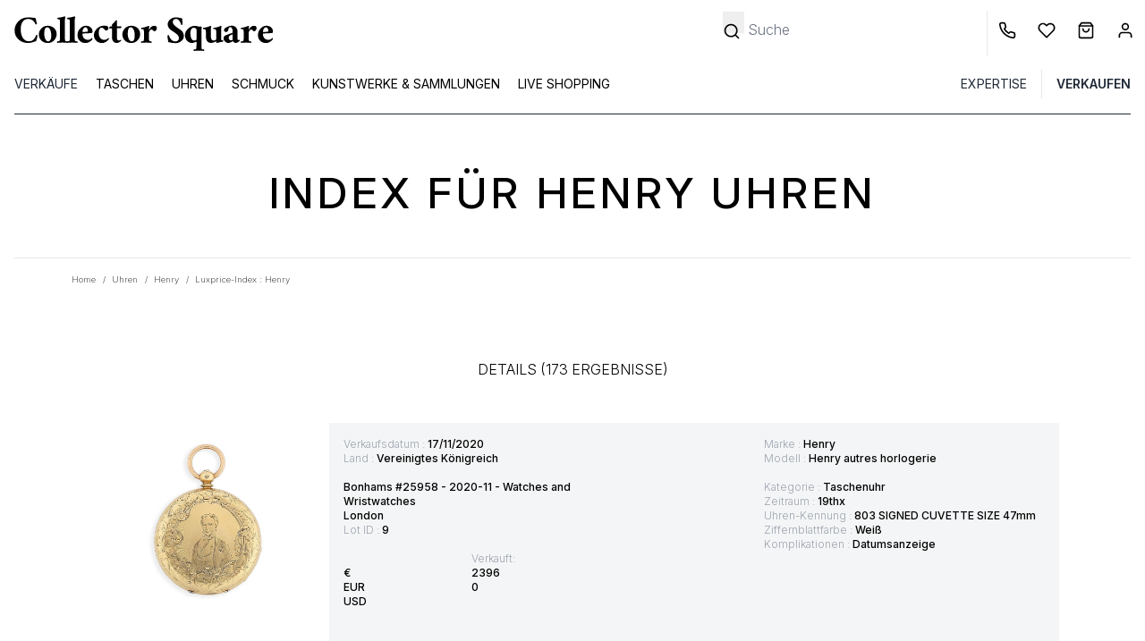

--- FILE ---
content_type: text/html; charset=UTF-8
request_url: https://www.collectorsquare.com/de/uhren/henry/lpi
body_size: 52519
content:
<!DOCTYPE html>
<html class="no-js preload-css" lang="de"  xmlns:og="http://ogp.me/ns#">
    <head>
        <meta charset="UTF-8" />
        <title>        Henry Uhren Second Hand Preise
    </title>

                    <meta property="og:title" content="Das zweite Leben von Luxusgütern" />
            <meta property="og:image" content="" />
            <meta property="og:description" content="" />
                <meta property="og:url" content="https://www.collectorsquare.com/de/uhren/henry/lpi" />
        <meta property="og:type" content="article" />
        <meta property="og:site_name" content="Collector Square" />
        <meta property="og:locale" content="de" />

        <meta name="viewport" content="width=device-width, initial-scale=1.0" />
        <link rel="preconnect" href="https://medias.collectorsquare.com/" />

        <meta name="description" content='Second Hand Preise und Auktionsergebnisse von Henry Uhren für führende Modelle und Referenzen'><meta name="keywords" content='Preis, Uhren, Henry, Second Hand, Auktionsergebnisse, '>                                                                <link rel="preconnect" href="https://fonts.googleapis.com">
                    <link rel="preconnect" href="https://fonts.gstatic.com" crossorigin>
                    <link href="https://fonts.googleapis.com/css2?family=Inter:ital,opsz,wght@0,14..32,100..900;1,14..32,100..900&display=swap"
                          rel="preload" as="style" onload="this.onload=null;this.rel='stylesheet'"
                    >
                    <link rel="preload" href="/assets/a351c102/js/../css/tailwind.css" as="style" onload="this.onload=null;this.rel='stylesheet'">
                
            
                                            <style id="cs-h-icon">.cs-icon, .cs-icon-burger-menu-full {visibility: hidden;}</style>
            
    <style id="critical-css">.splide__list{backface-visibility:hidden;display:flex;height:100%;margin:0!important;padding:0!important}.splide{position:relative;visibility:hidden}.splide__slide{backface-visibility:hidden;box-sizing:border-box;flex-shrink:0;list-style-type:none!important;margin:0;position:relative}.splide__slide img{vertical-align:bottom}.splide__track{overflow:hidden;position:relative;z-index:0}*,:after,:before{--tw-border-spacing-x:0;--tw-border-spacing-y:0;--tw-translate-x:0;--tw-translate-y:0;--tw-rotate:0;--tw-skew-x:0;--tw-skew-y:0;--tw-scale-x:1;--tw-scale-y:1;--tw-pan-x: ;--tw-pan-y: ;--tw-pinch-zoom: ;--tw-scroll-snap-strictness:proximity;--tw-gradient-from-position: ;--tw-gradient-via-position: ;--tw-gradient-to-position: ;--tw-ordinal: ;--tw-slashed-zero: ;--tw-numeric-figure: ;--tw-numeric-spacing: ;--tw-numeric-fraction: ;--tw-ring-inset: ;--tw-ring-offset-width:0px;--tw-ring-offset-color:#fff;--tw-ring-color:rgba(59,130,246,.5);--tw-ring-offset-shadow:0 0 #0000;--tw-ring-shadow:0 0 #0000;--tw-shadow:0 0 #0000;--tw-shadow-colored:0 0 #0000;--tw-blur: ;--tw-brightness: ;--tw-contrast: ;--tw-grayscale: ;--tw-hue-rotate: ;--tw-invert: ;--tw-saturate: ;--tw-sepia: ;--tw-drop-shadow: ;--tw-backdrop-blur: ;--tw-backdrop-brightness: ;--tw-backdrop-contrast: ;--tw-backdrop-grayscale: ;--tw-backdrop-hue-rotate: ;--tw-backdrop-invert: ;--tw-backdrop-opacity: ;--tw-backdrop-saturate: ;--tw-backdrop-sepia: ;--tw-contain-size: ;--tw-contain-layout: ;--tw-contain-paint: ;--tw-contain-style: }::backdrop{--tw-border-spacing-x:0;--tw-border-spacing-y:0;--tw-translate-x:0;--tw-translate-y:0;--tw-rotate:0;--tw-skew-x:0;--tw-skew-y:0;--tw-scale-x:1;--tw-scale-y:1;--tw-pan-x: ;--tw-pan-y: ;--tw-pinch-zoom: ;--tw-scroll-snap-strictness:proximity;--tw-gradient-from-position: ;--tw-gradient-via-position: ;--tw-gradient-to-position: ;--tw-ordinal: ;--tw-slashed-zero: ;--tw-numeric-figure: ;--tw-numeric-spacing: ;--tw-numeric-fraction: ;--tw-ring-inset: ;--tw-ring-offset-width:0px;--tw-ring-offset-color:#fff;--tw-ring-color:rgba(59,130,246,.5);--tw-ring-offset-shadow:0 0 #0000;--tw-ring-shadow:0 0 #0000;--tw-shadow:0 0 #0000;--tw-shadow-colored:0 0 #0000;--tw-blur: ;--tw-brightness: ;--tw-contrast: ;--tw-grayscale: ;--tw-hue-rotate: ;--tw-invert: ;--tw-saturate: ;--tw-sepia: ;--tw-drop-shadow: ;--tw-backdrop-blur: ;--tw-backdrop-brightness: ;--tw-backdrop-contrast: ;--tw-backdrop-grayscale: ;--tw-backdrop-hue-rotate: ;--tw-backdrop-invert: ;--tw-backdrop-opacity: ;--tw-backdrop-saturate: ;--tw-backdrop-sepia: ;--tw-contain-size: ;--tw-contain-layout: ;--tw-contain-paint: ;--tw-contain-style: }*,:after,:before{border:0 solid #e5e7eb;box-sizing:border-box}:after,:before{--tw-content:""}:host,html{line-height:1.5;-webkit-text-size-adjust:100%;font-family:ui-sans-serif,system-ui,sans-serif,Apple Color Emoji,Segoe UI Emoji,Segoe UI Symbol,Noto Color Emoji;font-feature-settings:normal;font-variation-settings:normal;-moz-tab-size:4;-o-tab-size:4;tab-size:4}body{line-height:inherit;margin:0}hr{border-top-width:1px;color:inherit;height:0}h1,h2{font-size:inherit;font-weight:inherit}a{color:inherit;text-decoration:inherit}b,strong{font-weight:bolder}button,input{color:inherit;font-family:inherit;font-feature-settings:inherit;font-size:100%;font-variation-settings:inherit;font-weight:inherit;letter-spacing:inherit;line-height:inherit;margin:0;padding:0}button{text-transform:none}button{-webkit-appearance:button;background-color:transparent;background-image:none}:-moz-focusring{outline:auto}:-moz-ui-invalid{box-shadow:none}::-webkit-inner-spin-button,::-webkit-outer-spin-button{height:auto}[type=search]{-webkit-appearance:textfield;outline-offset:-2px}::-webkit-search-decoration{-webkit-appearance:none}::-webkit-file-upload-button{-webkit-appearance:button;font:inherit}h1,h2,hr,p{margin:0}ul{list-style:none;margin:0;padding:0}input::-moz-placeholder{color:#9ca3af}img,svg{display:block;vertical-align:middle}img{height:auto;max-width:100%}[type=search],[type=text]{-webkit-appearance:none;-moz-appearance:none;appearance:none;background-color:#fff;border-color:#6b7280;border-radius:0;border-width:1px;font-size:1rem;line-height:1.5rem;padding:.5rem .75rem;--tw-shadow:0 0 #0000}input::-moz-placeholder{color:#6b7280;opacity:1}::-webkit-datetime-edit-fields-wrapper{padding:0}::-webkit-date-and-time-value{min-height:1.5em;text-align:inherit}::-webkit-datetime-edit{display:inline-flex}::-webkit-datetime-edit,::-webkit-datetime-edit-day-field,::-webkit-datetime-edit-hour-field,::-webkit-datetime-edit-meridiem-field,::-webkit-datetime-edit-millisecond-field,::-webkit-datetime-edit-minute-field,::-webkit-datetime-edit-month-field,::-webkit-datetime-edit-second-field,::-webkit-datetime-edit-year-field{padding-bottom:0;padding-top:0}body{font-family:Inter,ui-sans-serif,system-ui,sans-serif,Apple Color Emoji,Segoe UI Emoji,Segoe UI Symbol,Noto Color Emoji;overflow-x:hidden;--tw-text-opacity:1;color:rgb(0 0 0/var(--tw-text-opacity,1))}.container{width:100%}@media (min-width:640px){.container{max-width:640px}}@media (min-width:768px){.container{max-width:768px}}@media (min-width:1024px){.container{max-width:1024px}}@media (min-width:1280px){.container{max-width:1280px}}.form-input{-webkit-appearance:none;-moz-appearance:none;appearance:none;background-color:#fff;border-color:#6b7280;border-radius:0;border-width:1px;font-size:1rem;line-height:1.5rem;padding:.5rem .75rem;--tw-shadow:0 0 #0000}.form-input::-moz-placeholder{color:#6b7280;opacity:1}.form-input::-webkit-datetime-edit-fields-wrapper{padding:0}.form-input::-webkit-date-and-time-value{min-height:1.5em;text-align:inherit}.form-input::-webkit-datetime-edit{display:inline-flex}.form-input::-webkit-datetime-edit,.form-input::-webkit-datetime-edit-day-field,.form-input::-webkit-datetime-edit-hour-field,.form-input::-webkit-datetime-edit-meridiem-field,.form-input::-webkit-datetime-edit-millisecond-field,.form-input::-webkit-datetime-edit-minute-field,.form-input::-webkit-datetime-edit-month-field,.form-input::-webkit-datetime-edit-second-field,.form-input::-webkit-datetime-edit-year-field{padding-bottom:0;padding-top:0}.btn{display:inline-flex;justify-content:center;--tw-border-opacity:1;border-color:rgb(36 36 36/var(--tw-border-opacity,1));--tw-bg-opacity:1;background-color:rgb(36 36 36/var(--tw-bg-opacity,1));font-size:.875rem;line-height:1.25rem;padding:.625rem 1.25rem;text-transform:uppercase;--tw-text-opacity:1;color:rgb(255 255 255/var(--tw-text-opacity,1))}.small-btn-light{border-style:solid;border-width:1px;display:inline-flex;justify-content:center;margin:.625rem;--tw-border-opacity:1;border-color:rgb(36 36 36/var(--tw-border-opacity,1));--tw-bg-opacity:1;background-color:rgb(255 255 255/var(--tw-bg-opacity,1));font-size:.6rem;line-height:1rem;padding:.25rem;text-transform:uppercase;--tw-text-opacity:1;color:rgb(0 0 0/var(--tw-text-opacity,1))}@media (min-width:768px){.small-btn-light{padding:.625rem 1.25rem}}@media (min-width:768px){.small-btn-light{font-size:.75rem;line-height:1rem;margin:.25rem;padding:.25rem}}.cs-icon{display:inline-block;position:relative;width:1rem;z-index:0;fill:#000;stroke:#000}.cs-icon .spinner{animation:spin 1s linear infinite;height:2rem;width:2rem;fill:#0a66c2;--tw-text-opacity:1;color:rgb(229 231 235/var(--tw-text-opacity,1))}.first-level-m{display:block;padding:.5rem .75rem;text-transform:uppercase;--tw-text-opacity:1;color:rgb(31 41 55/var(--tw-text-opacity,1))}@media (min-width:768px){.first-level-m{padding:0}}.arrow-right-icon-m{position:absolute;right:1.25rem;top:.5rem}.first-link-in-li-m{display:block;font-size:.875rem;line-height:1.25rem;padding-bottom:.125rem;padding-left:1.5rem;padding-right:1rem}.first-link-in-li-m span{top:.25rem}.second-link-in-li-m{display:block;font-size:.875rem;line-height:1.75rem;padding:0;top:.5rem}.banner-title-dynamic-page{font-size:1.5rem;font-weight:500;letter-spacing:.1em;line-height:2rem;margin-bottom:2rem;margin-top:2rem;text-align:center;text-transform:uppercase}@media (min-width:768px){.banner-title-dynamic-page{font-size:1.875rem;line-height:2.25rem;margin-bottom:3rem;margin-top:3rem}}@media (min-width:1280px){.banner-title-dynamic-page{font-size:3rem;line-height:1}}form input{text-align:left;width:100%;--tw-text-opacity:1;color:rgb(0 0 0/var(--tw-text-opacity,1))}form input ::-moz-placeholder{--tw-text-opacity:1;color:rgb(0 0 0/var(--tw-text-opacity,1))}form .form-input,form input[type=search],form input[type=text]{border-width:0 0 1px;--tw-border-opacity:1;border-color:rgb(0 0 0/var(--tw-border-opacity,1));padding-left:0}form label{font-size:.875rem;line-height:1.25rem;position:relative;top:.5rem}form button[type=submit]{margin-top:1rem}form input[type=search].search-no-border,form input[type=text].search-no-border{border-width:0}.invisible{visibility:hidden}.fixed{position:fixed}.absolute{position:absolute}.relative{position:relative}.-right-2{right:-.5rem}.-top-0\.5{top:-.125rem}.bottom-0{bottom:0}.bottom-0\.5{bottom:.125rem}.bottom-4{bottom:1rem}.left-0{left:0}.left-4{left:1rem}.right-2{right:.5rem}.right-4{right:1rem}.right-8{right:2rem}.right-full{right:100%}.top-1{top:.25rem}.top-2{top:.5rem}.z-40{z-index:40}.float-left{float:left}.m-4{margin:1rem}.mx-1{margin-left:.25rem;margin-right:.25rem}.mx-4{margin-left:1rem;margin-right:1rem}.mx-auto{margin-left:auto;margin-right:auto}.my-2{margin-bottom:.5rem;margin-top:.5rem}.my-4{margin-bottom:1rem;margin-top:1rem}.my-8{margin-bottom:2rem;margin-top:2rem}.-mr-1{margin-right:-.25rem}.mb-1{margin-bottom:.25rem}.mb-2{margin-bottom:.5rem}.mb-4{margin-bottom:1rem}.mb-8{margin-bottom:2rem}.ml-3{margin-left:.75rem}.ml-4{margin-left:1rem}.mr-0{margin-right:0}.mr-1{margin-right:.25rem}.mr-2{margin-right:.5rem}.mr-4{margin-right:1rem}.mt-0{margin-top:0}.mt-2{margin-top:.5rem}.mt-4{margin-top:1rem}.mt-6{margin-top:1.5rem}.line-clamp-2{display:-webkit-box;overflow:hidden;-webkit-box-orient:vertical}.line-clamp-2{-webkit-line-clamp:2}.block{display:block}.inline-block{display:inline-block}.flex{display:flex}.grid{display:grid}.hidden{display:none}.h-1{height:.25rem}.h-16{height:4rem}.h-4{height:1rem}.h-8{height:2rem}.h-\[150px\]{height:150px}.h-full{height:100%}.h-px{height:1px}.max-h-20{max-height:5rem}.w-1\/2{width:50%}.w-1\/4{width:25%}.w-10\/12{width:83.333333%}.w-11\/12{width:91.666667%}.w-12{width:3rem}.w-2\.5{width:.625rem}.w-28{width:7rem}.w-4{width:1rem}.w-5{width:1.25rem}.w-6{width:1.5rem}.w-8{width:2rem}.w-fit{width:-moz-fit-content;width:fit-content}.w-full{width:100%}.w-px{width:1px}.max-w-52{max-width:13rem}.max-w-80{max-width:20rem}.max-w-screen-lg{max-width:1024px}.flex-1{flex:1 1 0%}.basis-1\/3{flex-basis:33.333333%}.-rotate-90{transform:translate(var(--tw-translate-x),var(--tw-translate-y)) rotate(var(--tw-rotate)) skewX(var(--tw-skew-x)) skewY(var(--tw-skew-y)) scaleX(var(--tw-scale-x)) scaleY(var(--tw-scale-y))}.-rotate-90{--tw-rotate:-90deg}@keyframes spin{to{transform:rotate(1turn)}}.list-disc{list-style-type:disc}.grid-cols-4{grid-template-columns:repeat(4,minmax(0,1fr))}.flex-row{flex-direction:row}.flex-col{flex-direction:column}.flex-wrap{flex-wrap:wrap}.flex-nowrap{flex-wrap:nowrap}.items-center{align-items:center}.justify-center{justify-content:center}.justify-between{justify-content:space-between}.justify-items-center{justify-items:center}.gap-1{gap:.25rem}.gap-12{gap:3rem}.space-x-3>:not([hidden])~:not([hidden]){--tw-space-x-reverse:0;margin-left:calc(.75rem*(1 - var(--tw-space-x-reverse)));margin-right:calc(.75rem*var(--tw-space-x-reverse))}.self-center{align-self:center}.overflow-auto{overflow:auto}.overflow-hidden{overflow:hidden}.whitespace-nowrap{white-space:nowrap}.text-wrap{text-wrap:wrap}.rounded{border-radius:.25rem}.rounded-full{border-radius:9999px}.border{border-width:1px}.border-0{border-width:0}.border-b{border-bottom-width:1px}.border-l{border-left-width:1px}.border-black{--tw-border-opacity:1;border-color:rgb(0 0 0/var(--tw-border-opacity,1))}.border-gray-800{--tw-border-opacity:1;border-color:rgb(31 41 55/var(--tw-border-opacity,1))}.border-lighter_gray{--tw-border-opacity:1;border-color:rgb(244 245 246/var(--tw-border-opacity,1))}.border-b-black{--tw-border-opacity:1;border-bottom-color:rgb(0 0 0/var(--tw-border-opacity,1))}.bg-black{--tw-bg-opacity:1;background-color:rgb(0 0 0/var(--tw-bg-opacity,1))}.bg-dark_gray{--tw-bg-opacity:1;background-color:rgb(36 36 36/var(--tw-bg-opacity,1))}.bg-gray-50{--tw-bg-opacity:1;background-color:rgb(249 250 251/var(--tw-bg-opacity,1))}.bg-lighter_gray{--tw-bg-opacity:1;background-color:rgb(244 245 246/var(--tw-bg-opacity,1))}.bg-transparent{background-color:transparent}.bg-white{--tw-bg-opacity:1;background-color:rgb(255 255 255/var(--tw-bg-opacity,1))}.fill-black{fill:#000}.fill-white{fill:#fff}.stroke-black{stroke:#000}.stroke-white{stroke:#fff}.stroke-1{stroke-width:1}.p-2{padding:.5rem}.p-3{padding:.75rem}.p-4{padding:1rem}.px-3{padding-left:.75rem;padding-right:.75rem}.px-6{padding-left:1.5rem;padding-right:1.5rem}.py-1{padding-bottom:.25rem;padding-top:.25rem}.py-12{padding-bottom:3rem;padding-top:3rem}.py-4{padding-bottom:1rem;padding-top:1rem}.py-8{padding-bottom:2rem;padding-top:2rem}.pb-2{padding-bottom:.5rem}.pb-4{padding-bottom:1rem}.pl-2{padding-left:.5rem}.pl-3{padding-left:.75rem}.pl-4{padding-left:1rem}.pl-5{padding-left:1.25rem}.pl-6{padding-left:1.5rem}.pr-1{padding-right:.25rem}.pr-3{padding-right:.75rem}.pr-4{padding-right:1rem}.pr-5{padding-right:1.25rem}.pt-2{padding-top:.5rem}.pt-4{padding-top:1rem}.text-left{text-align:left}.text-center{text-align:center}.align-middle{vertical-align:middle}.text-2xs{font-size:.6rem;line-height:1rem}.text-base{font-size:1rem;line-height:1.5rem}.text-sm{font-size:.875rem;line-height:1.25rem}.text-xs{font-size:.75rem;line-height:1rem}.font-light{font-weight:300}.font-medium{font-weight:500}.font-semibold{font-weight:600}.font-thin{font-weight:100}.uppercase{text-transform:uppercase}.capitalize{text-transform:capitalize}.italic{font-style:italic}.leading-6{line-height:1.5rem}.leading-9{line-height:2.25rem}.text-gray-400{--tw-text-opacity:1;color:rgb(156 163 175/var(--tw-text-opacity,1))}.text-regular_gray{--tw-text-opacity:1;color:rgb(107 114 129/var(--tw-text-opacity,1))}.text-white{--tw-text-opacity:1;color:rgb(255 255 255/var(--tw-text-opacity,1))}.underline{text-decoration-line:underline}.opacity-0{opacity:0}.shadow-md{--tw-shadow:0 4px 6px -1px rgba(0,0,0,.1),0 2px 4px -2px rgba(0,0,0,.1);--tw-shadow-colored:0 4px 6px -1px var(--tw-shadow-color),0 2px 4px -2px var(--tw-shadow-color);box-shadow:var(--tw-ring-offset-shadow,0 0 #0000),var(--tw-ring-shadow,0 0 #0000),var(--tw-shadow)}.splide:not(.is-overflow) .splide__list{justify-content:center}@media (min-width:640px){.sm\:right-0{right:0}.sm\:mr-1{margin-right:.25rem}.sm\:overflow-visible{overflow:visible}}@media (min-width:768px){.md\:order-3{order:3}.md\:mx-12{margin-left:3rem;margin-right:3rem}.md\:mx-4{margin-left:1rem;margin-right:1rem}.md\:my-0{margin-bottom:0;margin-top:0}.md\:mb-12{margin-bottom:3rem}.md\:mb-8{margin-bottom:2rem}.md\:block{display:block}.md\:flex{display:flex}.md\:hidden{display:none}.md\:w-1\/4{width:25%}.md\:w-10{width:2.5rem}.md\:w-2\/3{width:66.666667%}.md\:w-auto{width:auto}.md\:flex-col{flex-direction:column}.md\:justify-between{justify-content:space-between}.md\:border{border-width:1px}.md\:border-0{border-width:0}.md\:border-slate-500{--tw-border-opacity:1;border-color:rgb(100 116 139/var(--tw-border-opacity,1))}.md\:bg-lighter_gray{--tw-bg-opacity:1;background-color:rgb(244 245 246/var(--tw-bg-opacity,1))}.md\:bg-white{--tw-bg-opacity:1;background-color:rgb(255 255 255/var(--tw-bg-opacity,1))}.md\:pt-0{padding-top:0}.md\:text-left{text-align:left}}@media (min-width:1024px){.lg\:mx-0{margin-left:0;margin-right:0}.lg\:mx-4{margin-left:1rem;margin-right:1rem}.lg\:mr-2{margin-right:.5rem}.lg\:block{display:block}.lg\:flex{display:flex}.lg\:hidden{display:none}.lg\:h-32{height:8rem}.lg\:h-auto{height:auto}.lg\:basis-1\/4{flex-basis:25%}.lg\:flex-wrap{flex-wrap:wrap}.lg\:justify-center{justify-content:center}.lg\:space-x-4>:not([hidden])~:not([hidden]){--tw-space-x-reverse:0;margin-left:calc(1rem*(1 - var(--tw-space-x-reverse)));margin-right:calc(1rem*var(--tw-space-x-reverse))}.lg\:border-0{border-width:0}.lg\:border-l{border-left-width:1px}.lg\:pt-3{padding-top:.75rem}}@media (min-width:1280px){.xl\:mx-20{margin-left:5rem;margin-right:5rem}.xl\:mb-8{margin-bottom:2rem}.xl\:w-4\/12{width:33.333333%}.xl\:w-7\/12{width:58.333333%}.xl\:max-w-screen-xl{max-width:1280px}}
footer svg {display: none}
@media (min-width: 1536px) { .\32 xl\:mx-32 {margin-left: 8rem; margin-right: 8rem;} .\32 xl\:w-8\/12 {width: 66.666667%;} .\32 xl\:w-3\/12 {width: 25%;} }
@media (min-width: 768px) { .md\:w-3\/4 {width: 75%;} .md\:my-12 {margin-bottom: 3rem; margin-top: 3rem;} .md\:w-2\/5 {width: 40%;} .md\:p-4 {padding: 1rem;} .md\:mt-0 {margin-top: 0;} }
@media (max-width: 768px) { .w-2\/3 {width: 66.666667%;} .pt-8 {padding-top: 2rem;} }
.my-12 {margin-bottom: 3rem; margin-top: 3rem;}
@media (min-width: 1000px) { .critical-css-graph-height {height: 416px;} }
@media (max-width: 1000px) { .critical-css-graph-height {height: 316px;} }
@media (max-width: 400px) { .critical-css-graph-height {height: 332px;} }
</style>
        
        <link rel="icon" type="image/x-icon" href="/assets/a351c102/favicon.ico" />
        <link rel="apple-touch-icon-precomposed" href="https://www.collectorsquare.com/cs-touch-icon.png" />

            <!-- Google Tag Manager -->
    <script>!function(){"use strict";function l(e){for(var t=e,r=0,n=document.cookie.split(";");r<n.length;r++){var o=n[r].split("=");if(o[0].trim()===t)return o[1]}}function s(e){return localStorage.getItem(e)}function u(e){return window[e]}function A(e,t){e=document.querySelector(e);return t?null==e?void 0:e.getAttribute(t):null==e?void 0:e.textContent}var e=window,t=document,r="script",n="dataLayer",o="https://sst.collectorsquare.com",a="https://load.sst.collectorsquare.com",i="2ssgiqpysnw",c="ares=HgpOPiQ8RDdBOSEtSENPEUpcXUhWFQdaFAEfFRUSHQgFHQIMEQMMSRQBHg%3D%3D",g="stapeUserId",v="",E="",d=!1;try{var d=!!g&&(m=navigator.userAgent,!!(m=new RegExp("Version/([0-9._]+)(.*Mobile)?.*Safari.*").exec(m)))&&16.4<=parseFloat(m[1]),f="stapeUserId"===g,I=d&&!f?function(e,t,r){void 0===t&&(t="");var n={cookie:l,localStorage:s,jsVariable:u,cssSelector:A},t=Array.isArray(t)?t:[t];if(e&&n[e])for(var o=n[e],a=0,i=t;a<i.length;a++){var c=i[a],c=r?o(c,r):o(c);if(c)return c}else console.warn("invalid uid source",e)}(g,v,E):void 0;d=d&&(!!I||f)}catch(e){console.error(e)}var m=e,g=(m[n]=m[n]||[],m[n].push({"gtm.start":(new Date).getTime(),event:"gtm.js"}),t.getElementsByTagName(r)[0]),v=I?"&bi="+encodeURIComponent(I):"",E=t.createElement(r),f=(d&&(i=8<i.length?i.replace(/([a-z]{8}$)/,"kp$1"):"kp"+i),!d&&a?a:o);E.async=!0,E.src=f+"/"+i+".js?"+c+v,null!=(e=g.parentNode)&&e.insertBefore(E,g)}();</script>
    <!-- End Google Tag Manager -->
                    <link rel="alternate" href="https://www.collectorsquare.com/luxprice-index-montres/henry.html" hreflang="fr" />
            <link rel="alternate" href="https://www.collectorsquare.com/en/luxprice-index-watches/henry.html" hreflang="en" />
            <link rel="alternate" href="https://www.collectorsquare.com/es/relojes/henry/lpi" hreflang="es" />
            <link rel="alternate" href="https://www.collectorsquare.com/it/orologi/henry/lpi" hreflang="it" />
            <link rel="alternate" href="https://www.collectorsquare.com/de/uhren/henry/lpi" hreflang="de" />
                    <link href="https://www.collectorsquare.com/de/uhren/henry/lpi" rel="canonical" />
    <!-- START Rakuten Marketing Tracking -->
    <script type="text/javascript" defer>
        (function (url) {
            /* Tracking Bootstrap
             Set Up DataLayer objects/properties here */
            if (!window.DataLayer) {
                window.DataLayer = {};
            }
            if (!DataLayer.events) {
                DataLayer.events = {};
            }
            DataLayer.events.SiteSection = "1";
            var loc, ct = document.createElement("script");
            ct.type = "text/javascript";
            ct.async = true;
            ct.src = url;
            loc = document.getElementsByTagName('script')[0];
            loc.parentNode.insertBefore(ct, loc);
        }(document.location.protocol + "//intljs.rmtag.com/115174.ct.js"));
    </script>
    <!-- END Rakuten Marketing Tracking -->

                <script type="text/javascript" src="https://appleid.cdn-apple.com/appleauth/static/jsapi/appleid/1/en_US/appleid.auth.js" defer></script>

            <script type="text/javascript" src="https://cdn.sales.partner.stylight.net/v1/st.min.js" defer></script>
            <!-- TikTok tag placeholder -->
    </head>

    <body class=" anonymous-user lpi-search-page"
          itemscope itemtype="http://schema.org/WebPage"
          data-widget-module-id="cs/front/widget/detect-device-type"
          data-widget-module-class="DetectDeviceTypeWidget"
    >
        
<div class="top-menu-backdrop fixed bg-black w-full h-full opacity-0 invisible z-40">
    </div>


        <header class="fixed w-full z-40 h-16 lg:h-32 bg-white">
            <div class="flex flex-row border border-b-black justify-between h-16 lg:border-0 lg:h-auto lg:pt-3">
            <div class="flex flex-row items-center">
                <div class="pl-2 cs-icon cs-icon-burger-menu-full cursor-pointer lg:hidden w-12 md:w-10 bottom-0.5">
                    <svg xmlns="http://www.w3.org/2000/svg" fill="none" viewBox="0 0 24 24"><path stroke-linecap="round" stroke-linejoin="round" stroke-width="2" d="M3 18h18M3 12h18M3 6h18"/></svg>                </div>
                                <a href="/de/" title="Collector Square" class="max-w-80 block pl-3">
                    <svg class="w-full"
    xmlns="http://www.w3.org/2000/svg" xmlns:xlink="http://www.w3.org/1999/xlink" viewBox="0 0 1280 205" alt="Collector Square">
    <path class="st0" d="M121.5,111.4c1.8,0,3.9,0.7,6.3,2.2c0,1.3-0.6,4.9-1.9,10.7c-2.6,10.9-4.4,16.6-5.5,17c-5.8,2-11.8,3.9-18,5.7
    c-6.1,1.8-13.4,2.7-22,2.7s-16.5-1.5-23.9-4.6c-7.5-3-14-7.2-19.7-12.5C24.6,121.2,18.5,107,18.5,89.9c0-17.2,6.1-31.9,18.4-44.1
    C48.9,33.8,63.6,27.7,81,27.7c14.6,0,27.2,1.1,37.8,3.3l6.1,27.4c0,0.6-0.5,1.1-1.5,1.8c-1,0.6-2.1,1-3.3,1s-2-0.2-2.3-0.8
    c-2-6.2-4.6-10.9-8-14.3C103,38.9,94,35.3,82.7,35.3c-12.1,0-21.1,5-27.1,15.1c-5.3,8.8-8,20.2-8,34.2c0,15.7,3,28.7,9,39
    c7.1,12.1,17.1,18.1,29.9,18.1c12.2,0,21.3-4.8,27.1-14.3c3-4.4,4.9-8.1,6.1-11.1C120.7,113.4,121.4,111.7,121.5,111.4z"/>
    <path class="st0" d="M176.4,67.5c6.2,0,11.9,1,17.2,3c5.2,2,9.7,4.9,13.6,8.5c7.8,7.7,11.8,17.2,11.8,28.8
    c0,11.3-4.2,21.2-12.4,29.6c-7.8,8.2-17.8,12.4-29.9,12.4c-12.6,0-22.8-3.9-30.7-11.8c-7.8-7.8-11.8-17.5-11.8-28.8
    c0-11.2,4-20.9,12.1-29.3C154.3,71.7,164.3,67.5,176.4,67.5z M174.2,74.9c-8.2,0-12.8,6.8-13.7,20.3c-0.4,3.7-0.6,7.3-0.6,10.9
    c0,3.7,0.3,7.7,1,11.9c0.6,4.3,1.8,8.1,3.4,11.7c3.4,8.2,8.1,12.4,14,12.4c8.6,0,13.4-6.7,14.5-20c0.2-3.4,0.2-7,0.2-10.7
    s-0.4-7.7-1.1-12.1s-1.9-8.3-3.6-11.8C185,79.1,180.2,74.9,174.2,74.9z"/>
    <path class="st0" d="M271.2,149.2c-9.2-0.9-17.4-1.4-24.8-1.4s-15.6,0.5-24.8,1.4c-0.4-0.6-0.6-1.7-0.6-3.3s0.2-2.8,0.6-3.6
    c3.8,0,6.7-0.4,8.5-1.2c1.8-0.8,2.8-1.5,3-2.1c0.9-1.8,1.4-4.2,1.5-6.9c0.1-2.7,0.2-6.1,0.2-10.1V47.5c0-4-0.2-6.6-0.8-7.8
    c-0.6-1.2-1.4-2-2.3-2.3c-1-0.4-2.1-0.6-3.1-0.8c-2.6-0.7-4.5-1.1-5.7-1.1c-0.4,0-0.6-0.9-0.7-2.6c-0.1-1.8,0.2-2.8,0.7-3.2
    c12.2-1.3,22.9-3.4,32.1-6.3c1.7-0.6,2.6-0.8,2.7-0.8c1.3,0.4,2.2,1.4,2.7,3.3c-0.4,2.2-0.7,4.3-1.1,6.3c-0.6,2.7-0.8,6.8-0.8,12.1
    V122c0,9.1,0.2,14.4,0.8,15.7c0.6,1.4,1.4,2.3,2.3,2.7c1,0.5,2.1,0.9,3.1,1.2c2,0.4,4.2,0.6,6.5,0.6c0.4,0.7,0.6,1.9,0.6,3.6
    C271.7,147.4,271.6,148.7,271.2,149.2z"/>
    <path class="st0" d="M318.1,149.2c-9.2-0.9-17.4-1.4-24.8-1.4c-7.4,0-15.6,0.5-24.8,1.4c-0.4-0.6-0.6-1.7-0.6-3.3s0.2-2.8,0.6-3.6
    c3.8,0,6.7-0.4,8.5-1.2c1.8-0.8,2.8-1.5,3-2.1c0.9-1.8,1.4-4.2,1.5-6.9c0.1-2.7,0.2-6.1,0.2-10.1V47.5c0-4-0.2-6.6-0.8-7.8
    c-0.6-1.2-1.4-2-2.3-2.3c-1-0.4-2.1-0.6-3.1-0.8c-2.6-0.7-4.5-1.1-5.7-1.1c-0.4,0-0.6-0.9-0.7-2.6c-0.1-1.8,0.2-2.8,0.7-3.2
    c12.2-1.3,22.9-3.4,32.1-6.3c1.7-0.6,2.6-0.8,2.7-0.8c1.3,0.4,2.2,1.4,2.7,3.3c-0.4,2.2-0.7,4.3-1.1,6.3c-0.6,2.7-0.8,6.8-0.8,12.1
    V122c0,9.1,0.2,14.4,0.8,15.7c0.6,1.4,1.4,2.3,2.3,2.7c1,0.5,2.1,0.9,3.1,1.2c2,0.4,4.2,0.6,6.5,0.6c0.4,0.7,0.6,1.9,0.6,3.6
    C318.6,147.4,318.5,148.7,318.1,149.2z"/>
    <path class="st0" d="M385.3,102.3c-10.9,0.9-25.4,1.7-43.3,2.2c0,11.2,3.1,19.4,9.3,24.7c4.8,3.8,9.9,5.7,15.5,5.7c5.6,0,9.9-1,13-3
    s5.7-4,7.7-6.1c1.4,0.4,2.2,1.4,2.2,3s-0.3,3-1,4s-1.8,2.5-3.7,4.4c-1.8,1.9-4.2,3.8-6.9,5.6c-6.9,4.8-13.7,7.1-20,7.1
    c-6.4,0-11.9-0.9-16.4-2.6c-4.6-1.8-8.6-4.2-12.1-7.5c-7.5-7.1-11.3-16.4-11.3-27.7c0-11.7,4-22,12.1-30.7c8.6-9.3,17.9-14,27.9-14
    c10.8,0,19,3.2,24.7,9.6c4.8,5.1,7.1,11.1,7.1,17.8c0,2-0.5,3.8-1.4,5.2C387.9,101.6,386.7,102.3,385.3,102.3z M341.9,97.4
    c0.4,0,1.6-0.1,3.7-0.2c2.1-0.1,4.4-0.2,7-0.4c5.8-0.2,10.1-0.5,12.6-0.8c1.7-0.2,2.5-1.2,2.5-3.1s-0.2-4-0.6-6.1
    c-0.4-2.2-1-4.2-1.9-5.7c-2-4-4.6-6.1-7.8-6.1s-5.7,0.9-7.5,2.6c-1.8,1.8-3.4,3.8-4.6,6.1C343.1,88.4,341.9,93,341.9,97.4z"/>
    <path class="st0" d="M465.9,125.9c1.4,0.4,2.2,1.1,2.2,2.2v2.7c0,1.1-1.2,3-3.7,5.5c-2.5,2.6-5.2,4.8-8.1,6.5
    c-6.8,4.8-13.3,7.1-19.6,7.1c-6.3,0-11.7-0.9-16.3-2.6c-4.6-1.8-8.6-4.2-12.1-7.5c-7.7-7.3-11.5-16.5-11.5-27.7
    c0-11.3,4.8-21.6,14.3-30.7c9.7-9.5,20.7-14.3,32.9-14.3c8.6,0,14.7,1.1,18.4,3.3c2.4,2.4,3.6,5.1,3.6,8.1c0,3-0.9,5.7-2.7,8.2
    c-1.8,2.5-4.2,3.7-7.1,3.7c-3,0-5.2-1-6.9-2.9s-3.2-3.7-4.6-5.3c-3.3-3.7-7.4-5.5-12.4-5.5c-3.7,0-6.8,2.7-9.3,8.2
    c-2.2,4.8-3.3,10.3-3.3,16.7s0.8,11.7,2.5,15.9c1.7,4.2,3.8,7.6,6.3,10.1c4.8,4.8,10.1,7.1,16.2,7.1s10.6-1,13.7-3
    C461.3,129.9,463.8,127.9,465.9,125.9z"/>
    <path class="st0" d="M469.2,77.1c1.4-2,3.4-4,5.7-6.1h8v-9.6c3.4-3.1,6.8-6.4,10-9.9c3.2-3.4,6.1-6.5,8.9-9.3c1.1-0.7,2.1-1,3-1
    c0.9,0.1,1.4,0.4,1.7,1V71H527c0.7,0,1.1,0.9,1.1,2.6c0,1.8-1.4,3.7-4.2,5.9h-17.6v44.7c0,9.1,3.3,13.7,9.9,13.7c2,0,4-0.6,6.1-1.8
    c2-1.2,3.2-2,3.6-2.3c0.7,0.7,1.1,1.4,1.1,1.9c0,1.7-0.3,2.9-1,3.6c-0.6,0.7-1.5,1.7-2.7,2.7c-1.2,1.1-2.6,2.2-4.2,3.3
    c-4.8,3-8.7,4.4-11.9,4.4s-6.2-0.4-9-1.2c-2.9-0.8-5.3-2.3-7.5-4.6c-5.1-4.6-7.7-11.5-7.7-20.8V79.7h-12.9
    C469.4,79.3,469.2,78.4,469.2,77.1z"/>
    <path class="st0" d="M574.7,67.5c6.2,0,11.9,1,17.2,3c5.2,2,9.7,4.9,13.6,8.5c7.8,7.7,11.8,17.2,11.8,28.8
    c0,11.3-4.2,21.2-12.4,29.6c-7.8,8.2-17.8,12.4-29.9,12.4c-12.6,0-22.8-3.9-30.7-11.8c-7.8-7.8-11.8-17.5-11.8-28.8
    c0-11.2,4-20.9,12.1-29.3C552.6,71.7,562.7,67.5,574.7,67.5z M572.5,74.9c-8.2,0-12.8,6.8-13.7,20.3c-0.4,3.7-0.6,7.3-0.6,10.9
    c0,3.7,0.3,7.7,1,11.9c0.6,4.3,1.8,8.1,3.4,11.7c3.4,8.2,8.1,12.4,14,12.4c8.6,0,13.4-6.7,14.5-20c0.2-3.4,0.2-7,0.2-10.7
    s-0.4-7.7-1.1-12.1s-1.9-8.3-3.6-11.8C583.3,79.1,578.5,74.9,572.5,74.9z"/>
    <path class="st0" d="M647.4,147.8c-7.5,0-15.8,0.5-25,1.4c-0.4-0.6-0.6-1.7-0.6-3.3s0.2-2.8,0.6-3.6c3.8,0,6.7-0.4,8.5-1.2
    c1.8-0.8,3-1.5,3.3-2.1c0.9-2.2,1.4-7.8,1.4-17V98.5c0-1.4-0.2-3.7-0.6-6.5c-0.4-3-0.7-4.7-1.1-5.5c-1.3-2.4-5.1-3.6-11.5-3.6
    c-0.4-0.2-0.5-1.1-0.4-2.9c0.1-1.8,0.3-2.6,0.7-2.6c6.9-0.6,13.7-1.8,20.3-4c6.5-2.1,11.6-4,15.1-5.6c0.6,0.2,1.2,0.6,1.9,1.4
    c0.7,0.7,1,1.3,1,1.7c-0.1,0.4-0.2,1.2-0.4,2.5c-0.2,1.3-0.4,2.7-0.6,4.2s-0.4,3-0.6,4.6c-0.2,1.4-0.2,2.4-0.2,2.9
    c0,0.5,0.2,0.7,0.6,0.8c0.4,0.1,0.6,0.1,0.6-0.2c3.3-5.5,6.1-9.3,8.2-11.5c4.7-4.4,9.6-6.5,14.5-6.5c5.5,0,9.3,1,11.3,3
    c1.4,2.2,2.2,4.6,2.2,7.3c0,2.6-0.2,4.9-0.8,6.5c-0.6,1.8-1.4,3.4-2.5,4.8c-2.2,3.1-4.8,4.6-7.7,4.6c-1.7,0-3-0.6-4.2-1.7
    s-2.3-2.1-3.3-3c-1-0.9-2-1.8-3-2.6c-1-0.8-2.3-1.2-4-1.2s-3.2,0.6-4.6,1.8c-1.4,1.2-2.7,2.6-3.8,4.2c-2.2,3.3-3.3,6.2-3.3,8.8v22
    c0,9.1,0.2,14.4,0.8,15.7s1.3,2.3,2.2,2.7c0.9,0.5,1.9,0.9,3,1.2c1.8,0.4,3.8,0.6,5.7,0.6c0.4,0.7,0.6,1.9,0.6,3.6s-0.2,2.7-0.6,3.3
    C661.8,148.3,653.9,147.8,647.4,147.8z"/>
    <path class="st0" d="M785,142.6c4.4,0,8.3-1.4,11.8-4c3.4-2.6,5.2-7.2,5.2-13.6c0-5.5-3.4-11.3-10.1-17.2c-2.7-2.6-5.7-4.9-8.8-6.9
    c-3.1-2-6.1-4-8.8-5.9s-5.7-4-8.9-6.1s-6.1-4.6-8.6-7.4c-5.3-6.1-8-13.3-8-21.6c0-8.9,4.2-16.7,12.4-23.3c7.7-6.2,16.4-9.3,26.3-9.3
    c5.3,0,10.3,0.6,14.9,1.7c4.6,1.1,9.7,2.2,15.2,3.3c0.6,4.8,1,9.6,1.2,14.5s0.6,10.1,1,15.6c-0.7,0.7-1.4,1.1-1.9,1.1
    c-3.5,0-5.3-0.5-5.5-1.4c-0.9-6.1-3.4-11.8-7.4-17.2c-4.8-6.5-10.3-9.9-16.7-9.9c-3.7,0-7.1,1.1-10.4,3.3c-3.3,2.2-4.9,6.3-4.9,12.4
    c0,7.8,8.7,17.6,26,29.1c3,2,6,4.1,9.2,6.1s6.1,4.6,8.6,7.3c5.8,6.5,8.8,14.5,8.8,23.9c0,9.7-4.2,17.7-12.4,24.1
    c-7.8,6.2-16.8,9.3-26.9,9.3c-10.6,0-22.1-1.7-34.6-4.9c-1.8-9.7-3-16.9-3.4-21.6c-0.5-4.8-0.8-7.7-1-9c0.4-0.6,1.2-1.1,2.6-1.7
    c1.4-0.6,2.5-0.8,3.4-0.8c0.9,0,1.4,0.5,1.7,1.4c0.9,5.8,4,12,9.3,18.4C770.6,139,777.5,142.6,785,142.6z"/>
    <path class="st0" d="M922.6,187.9c-9.2-0.9-17.4-1.4-24.8-1.4c-7.4,0-15.6,0.5-24.8,1.4c-0.4-0.6-0.6-1.7-0.6-3.3
    c0-1.6,0.2-2.9,0.6-3.6c3.4,0,6.2-0.4,8.2-1.1c2-0.7,3.1-1.4,3.3-1.9c0.9-2.6,1.4-8.2,1.4-17v-15.6c0-0.6-0.1-1.2-0.2-1.9
    s-0.4-0.9-1-0.4c-0.6,0.5-1.5,1-3,1.8c-1.4,0.7-3.2,1.4-5.2,2.2c-9.2,3.4-17.6,3.4-25.2-0.2c-8.2-3.8-14-10.2-17.6-19.2
    c-1.8-4.4-2.7-9.6-2.7-15.6c0-6.1,1.4-11.8,4.4-17.4s6.7-10.4,11.3-14.4c9.3-8.2,20.3-12.4,32.9-12.4c3.4,0,7.2,0.7,11.3,2.1
    c4,1.4,7.4,2.1,10.1,2.1c2.7,0,4.9-0.5,6.3-1.4c3,2,4.4,3.6,4.4,4.6c-1.4,4.4-2.2,11.3-2.2,20.6V161c0,3.8,0.1,7.1,0.2,9.9
    c0.1,2.7,0.4,4.8,1,6.1c0.6,1.3,1.4,2.1,2.3,2.5c1,0.4,2.1,0.6,3.1,0.8c2,0.6,4.2,0.8,6.5,0.8c0.4,0.7,0.6,1.9,0.6,3.6
    S922.9,187.3,922.6,187.9z M883.6,81.5c-1.5-1.4-3.1-2.6-4.8-3.3c-1.7-0.7-3.9-1.1-6.7-1.1c-2.9,0-5.3,0.8-7.3,2.5
    c-2,1.7-3.6,3.8-4.6,6.3c-2.2,4.8-3.3,10-3.3,15.6c0,5.7,0.3,10.5,1,14.5c0.6,4,1.6,7.7,2.9,10.9c3.3,7.5,8.1,11.3,14.5,11.3
    c3.3,0,5.9-0.6,7.8-1.9c1.9-1.3,2.9-2.1,2.9-2.5V86.2C885.9,84.5,885.1,83,883.6,81.5z"/>
    <path class="st0" d="M967.3,77.4c11.9-0.9,23.5-4.2,35.1-9.6c0.7,0.2,1.4,0.6,2.2,1.4c0.7,0.7,1.1,1.3,1.1,1.7
    c-0.4,0.9-0.8,3.4-1.4,7.3c-0.6,3.9-0.8,7.2-0.8,9.7V129c0,1.4,0.1,2.7,0.2,3.8c0.1,1.1,0.6,2.1,1.5,3c1.1,1.1,3.8,1.7,8.2,1.7
    c0.4,0.7,0.6,1.7,0.6,2.9c0,1.2-0.4,2.2-1.1,3.1c-3.7,0.2-9.6,1.3-17.8,3.3c-8.2,2-12.6,3-13.2,3c-1.1,0-1.7-1.4-1.7-4.4v-3
    c0-0.7-0.2-1-0.6-0.8c-8.2,5.1-16.7,7.7-25.5,7.7c-11.9,0-19.3-6.7-22.2-20c-0.7-4-1.1-8.1-1.1-12.4V98.5c0-1.4-0.2-3.7-0.6-6.5
    c-0.4-3-0.7-4.7-1.1-5.5c-1-1.8-4-3-9.3-3.3c-1.1-0.2-1.8-0.3-2.1-0.4c-0.2-0.1-0.4-1-0.4-2.7c0-1.8,0.2-2.6,0.6-2.6
    c6.9-0.6,13.7-1.8,20.3-4c6.5-2.1,11.6-4,15.1-5.6c0.7,0.2,1.4,0.6,2.1,1.4c0.6,0.7,1,1.3,1,1.7c-0.4,0.7-0.7,2.3-1.1,4.6
    c-0.4,2.4-0.6,4.4-0.7,6.1c-0.1,1.7-0.2,3.8-0.2,6.3v20.8c0,9.7,0.9,17.1,2.7,22c1.8,5,5.6,7.5,11.3,7.5c2.6,0,5.2-0.7,7.8-2.2
    c2.6-1.4,4-3,4-4.4V98.5c0-1.4-0.2-3.7-0.6-6.5c-0.4-3-0.7-4.7-1.1-5.5c-1.1-2.4-4.9-3.6-11.5-3.6c-0.4-0.2-0.6-1.1-0.6-2.9
    C966.4,78.3,966.7,77.4,967.3,77.4z"/>
    <path class="st0" d="M1091.2,134.4c0.9,0.6,1.4,1.4,1.4,2.5c0,1.1-0.2,2.2-0.8,3.3c-1.1,1.1-3,2.6-5.7,4.4c-4.9,3.3-9,4.9-12.4,4.9
    s-6.2-1-8.9-2.9c-2.6-1.9-4.5-4-5.3-6.1c-2.6,2.6-6.1,4.8-10.9,6.5c-4.7,1.8-8.3,2.7-10.9,2.7c-2.6,0-5.3-0.6-8.2-1.9
    c-3-1.3-5.4-3-7.4-4.9c-4.6-4.6-6.9-9.1-6.9-13.7c0-4.6,1-8.1,2.9-10.9c1.9-2.6,3.9-4.3,6.1-4.9c2.1-0.6,4.6-1.5,7.4-2.6
    c2.8-1.1,5.9-2.3,9.2-3.6c4.2-1.4,10.1-3.7,17.6-6.5v-8.5c0-4.6-1-8.7-3-12.5c-2-3.8-4.6-5.6-8-5.6s-5.6,1.4-7,4.4
    c-1.4,3-2.3,5.9-2.9,9c-1.4,6.4-5,9.6-10.7,9.6c-2.4,0-4.6-0.8-6.5-2.3s-2.9-3.3-2.9-5.1c0-2.6,0.8-5.5,2.5-8.8c2-2,5.3-4.2,9.9-6.5
    c9.3-4.8,17.7-7.1,25.1-7.1c7.4,0,13.7,2.6,18.9,7.7c5.2,5.1,7.8,11.8,7.8,20v33.7c0,2.6,0.5,4.5,1.4,5.6c0.9,1.2,2,1.8,3.1,1.8
    c1.2,0,2.2-0.2,3.1-0.8L1091.2,134.4z M1050.6,137.1c2.4,0,4.2-0.5,5.6-1.5c1.4-1,2.1-1.8,2.1-2.3v-25.2c-2,0.9-4.1,1.8-6.1,2.6
    c-2.1,0.8-4.2,2-6.5,3.4c-4,2.7-6,6.4-5.9,10.9c0.1,4.6,1.4,7.7,3.7,9.4C1045.8,136.3,1048.2,137.1,1050.6,137.1z"/>
    <path class="st0" d="M1123,147.8c-7.5,0-15.8,0.5-25,1.4c-0.4-0.6-0.6-1.7-0.6-3.3s0.2-2.8,0.6-3.6c3.8,0,6.7-0.4,8.5-1.2
    c1.8-0.8,3-1.5,3.3-2.1c0.9-2.2,1.4-7.8,1.4-17V98.5c0-1.4-0.2-3.7-0.6-6.5c-0.4-3-0.7-4.7-1.1-5.5c-1.3-2.4-5.1-3.6-11.5-3.6
    c-0.4-0.2-0.5-1.1-0.4-2.9s0.3-2.6,0.7-2.6c6.9-0.6,13.7-1.8,20.3-4c6.5-2.1,11.6-4,15.1-5.6c0.6,0.2,1.2,0.6,1.9,1.4
    c0.7,0.7,1,1.3,1,1.7s-0.2,1.2-0.4,2.5c-0.2,1.3-0.4,2.7-0.6,4.2c-0.2,1.5-0.4,3-0.6,4.6c-0.2,1.4-0.2,2.4-0.2,2.9
    c0,0.5,0.2,0.7,0.6,0.8c0.4,0.1,0.6,0.1,0.6-0.2c3.3-5.5,6.1-9.3,8.2-11.5c4.7-4.4,9.6-6.5,14.5-6.5c5.5,0,9.3,1,11.3,3
    c1.4,2.2,2.2,4.6,2.2,7.3c0,2.6-0.2,4.9-0.8,6.5c-0.6,1.8-1.4,3.4-2.5,4.8c-2.2,3.1-4.8,4.6-7.7,4.6c-1.7,0-3-0.6-4.2-1.7
    s-2.3-2.1-3.3-3c-1-0.9-2-1.8-3-2.6c-1-0.8-2.3-1.2-4-1.2c-1.7,0-3.2,0.6-4.6,1.8s-2.7,2.6-3.8,4.2c-2.2,3.3-3.3,6.2-3.3,8.8v22
    c0,9.1,0.2,14.4,0.8,15.7s1.3,2.3,2.2,2.7c0.9,0.5,1.9,0.9,3,1.2c1.8,0.4,3.8,0.6,5.7,0.6c0.4,0.7,0.6,1.9,0.6,3.6s-0.2,2.7-0.6,3.3
    C1137.4,148.3,1129.6,147.8,1123,147.8z"/>
    <path class="st0" d="M1246,102.3c-10.9,0.9-25.4,1.7-43.3,2.2c0,11.2,3.1,19.4,9.3,24.7c4.8,3.8,9.9,5.7,15.5,5.7c5.6,0,9.9-1,13-3
    c3.1-2,5.7-4,7.7-6.1c1.4,0.4,2.2,1.4,2.2,3s-0.3,3-1,4c-0.6,1-1.8,2.5-3.7,4.4c-1.8,1.9-4.2,3.8-6.9,5.6c-6.9,4.8-13.7,7.1-20,7.1
    s-11.9-0.9-16.4-2.6c-4.6-1.8-8.6-4.2-12.1-7.5c-7.5-7.1-11.3-16.4-11.3-27.7c0-11.7,4-22,12.1-30.7c8.6-9.3,17.9-14,27.9-14
    c10.8,0,19,3.2,24.7,9.6c4.8,5.1,7.1,11.1,7.1,17.8c0,2-0.5,3.8-1.4,5.2C1248.7,101.6,1247.5,102.3,1246,102.3z M1202.8,97.4
    c0.4,0,1.6-0.1,3.7-0.2c2.1-0.1,4.4-0.2,7-0.4c5.8-0.2,10.1-0.5,12.6-0.8c1.7-0.2,2.5-1.2,2.5-3.1s-0.2-4-0.6-6.1s-1-4.2-1.9-5.7
    c-2-4-4.6-6.1-7.8-6.1c-3.2,0-5.7,0.9-7.5,2.6c-1.8,1.8-3.4,3.8-4.6,6.1C1203.8,88.4,1202.8,93,1202.8,97.4z"/>
</svg>

                </a>
            </div>
            <div class="flex items-center">
        <form class="hidden lg:block relative bottom-4" method="GET" action="/de/suche">
        <button type="submit" aria-label="search" class="pr-1">
            <span class="cs-icon align-middle w-5 cursor-pointer relative top-2"><svg xmlns="http://www.w3.org/2000/svg" fill="none" viewBox="0 0 24 24"><path stroke-linecap="round" stroke-linejoin="round" stroke-width="2" d="M11 19a8 8 0 1 0 0-16 8 8 0 0 0 0 16m10 2-4.35-4.35"/></svg></span>
        </button>
        <label>
            <input type="text" name="search[keywords]" class="form-control form-input floatl__input  w-28 search-no-border"
               value="" placeholder="Suche"  aria-label="search">
        </label>
    </form>

    <div class="flex flex-row ml-3 p-3 space-x-3 lg:space-x-4 lg:border-l"
                    data-widget-module-id="cs/common/widget/cart-display"
            data-widget-module-class="CartDisplayWidget"
            data-cart-product="cs-cart-product"
            >
        <a href="/de/kundenservice"
           class="hidden lg:block lg:basis-1/4"
           title="Kundenservice"
        >
            <span class="cs-icon w-5 mr-2"><svg xmlns="http://www.w3.org/2000/svg" fill="none" viewBox="0 0 24 24"><path stroke-linecap="round" stroke-linejoin="round" stroke-width="2" d="M22 16.92v3a2 2 0 0 1-2.18 2 19.8 19.8 0 0 1-8.63-3.07 19.5 19.5 0 0 1-6-6 19.8 19.8 0 0 1-3.07-8.67A2 2 0 0 1 4.11 2h3a2 2 0 0 1 2 1.72c.127.96.361 1.903.7 2.81a2 2 0 0 1-.45 2.11L8.09 9.91a16 16 0 0 0 6 6l1.27-1.27a2 2 0 0 1 2.11-.45c.907.339 1.85.573 2.81.7A2 2 0 0 1 22 16.92"/></svg></span></a>
                    <a class="hidden lg:block basis-1/3 lg:basis-1/4 ajax-login-link"
               href="/de/konto-einrichten"
               data-widget-module-id="cs/front/widget/ajax-popin-link"
               data-widget-module-class="AjaxPopinLinkWidget"
               data-datalayer-event="login_popup"
               title="Meine Wunschliste"
               data-rounded-corner="false"
               data-target-node=".main-section"
               data-hide-title="true"
               rel="nofollow"
            >
                <span class="cs-icon w-5 mr-2"><svg xmlns="http://www.w3.org/2000/svg" fill="none" viewBox="0 0 24 24"><path stroke-linecap="round" stroke-linejoin="round" stroke-width="2" d="M20.84 4.61a5.5 5.5 0 0 0-7.78 0L12 5.67l-1.06-1.06a5.501 5.501 0 0 0-7.78 7.78l1.06 1.06L12 21.23l7.78-7.78 1.06-1.06a5.5 5.5 0 0 0 0-7.78"/></svg></span>
            </a>
        
        <div class="cs-icon-search lg:hidden basis-1/3 lg:basis-1/4">
            <span class="cs-icon w-5 mr-0 sm:mr-1"><svg xmlns="http://www.w3.org/2000/svg" fill="none" viewBox="0 0 24 24"><path stroke-linecap="round" stroke-linejoin="round" stroke-width="2" d="M11 19a8 8 0 1 0 0-16 8 8 0 0 0 0 16m10 2-4.35-4.35"/></svg></span>
        </div>

        <a href="/de/tunnel/login" title="Ihre Bestellung" rel="nofollow"
   class="block basis-1/3 lg:basis-1/4 relative"
>
    <span class="cs-icon w-5 -mr-1 sm:mr-1 lg:mr-2"><svg xmlns="http://www.w3.org/2000/svg" fill="none" viewBox="0 0 24 24"><path stroke-linecap="round" stroke-linejoin="round" stroke-width="2" d="M6 2 3 6v14a2 2 0 0 0 2 2h14a2 2 0 0 0 2-2V6l-3-4z"/><path stroke-linecap="round" stroke-linejoin="round" stroke-width="2" d="M16 10a4 4 0 1 1-8 0M3 6h18"/></svg></span>
    <div class="absolute rounded-full text-white bg-black w-4 h-4 text-center -top-0.5 -right-2 sm:right-0 text-xs cart-product-quantity hidden"> </div>
</a>

                    <a class="block basis-1/3 lg:basis-1/4 ajax-login-link"
               href="/de/konto-einrichten"
               data-widget-module-id="cs/front/widget/ajax-popin-link"
               data-widget-module-class="AjaxPopinLinkWidget"
               data-datalayer-event="login_popup"
               data-hide-title="true"
               data-target-node=".main-section"
               title="Mein Konto"
               rel="nofollow"
            >
                <span class="cs-icon w-5"><svg xmlns="http://www.w3.org/2000/svg" fill="none" viewBox="0 0 24 24"><path stroke-linecap="round" stroke-linejoin="round" stroke-width="2" d="M20 21v-2a4 4 0 0 0-4-4H8a4 4 0 0 0-4 4v2m8-10a4 4 0 1 0 0-8 4 4 0 0 0 0 8"/></svg></span>
            </a>
            </div>
</div>

        </div>

                                                                        
        

<nav role="navigation" class="w-11/12 absolute lg:hidden" data-widget-module-id="cs/front/widget/mobile-menu" data-widget-module-class="MobileMenuWidget">

    <div class="nav-menu hidden flex-col h-full">
        <ul class="bg-white flex-1 overflow-auto flex flex-col gap-1">
            <li class="search block">
                <div class="relative py-4 pr-5 pl-6">
                    

        
    <form method="GET" action="/de/suche" id="menu-search-form">
        <div  class="bg-lighter_gray py-1 pl-4 rounded lg:mx-0 ">
            <span class="cs-icon w-6 align-middle cursor-pointer mr-1" onclick="if (document.getElementById('menu-search-value').value !== '') { document.getElementById('menu-search-form').submit(); }"><svg xmlns="http://www.w3.org/2000/svg" fill="none" viewBox="0 0 24 24"><path stroke-linecap="round" stroke-linejoin="round" stroke-width="2" d="M11 19a8 8 0 1 0 0-16 8 8 0 0 0 0 16m10 2-4.35-4.35"/></svg></span>
            <input type="search" class="bg-transparent border-0 text-sm w-10/12 search-no-border" id="menu-search-value" name="search[keywords]"
                   placeholder="Suche" />
        </div>
    </form>
                </div>
            </li>
            <li class="show-more block relative mt-4 font-normal">
                <a class="show-menu-content show-menu-content-icon first-link-in-li-m" href="javascript:void(0)"
                   title="Verkäufe">
                    <span>Verkäufe</span>
                    <span class="cs-icon cs-icon-menu arrow-right-icon-m w-2.5 right-8 -rotate-90"><svg xmlns="http://www.w3.org/2000/svg" xml:space="preserve" viewBox="0 0 80 80"><path d="M73.6 24.3c0 .6-.2 1.2-.7 1.6L41.6 57.3c-.9.9-2.3.9-3.2 0L7 25.9c-.9-.9-.8-2.3 0-3.2.4-.4 1-.6 1.6-.6h62.8c.6 0 1.1.2 1.6.7.4.3.6.9.6 1.5"/></svg></span>
                </a>
                <div class="menu-content hidden list-links-container pl-6">
                    <ul class="mb-2">
                                                    <li>
                                <a class="second-link-in-li-m" href="/de/private-sale/1676"
                                   title="VINTAGE TIME"
                                >
                                    <span>Vintage time</span><br>
                                </a>
                            </li>
                                                    <li>
                                <a class="second-link-in-li-m" href="/de/private-sale/1664"
                                   title="WINTER LEATHER GOODS"
                                >
                                    <span>Winter leather goods</span><br>
                                </a>
                            </li>
                                                    <li>
                                <a class="second-link-in-li-m" href="/de/private-sale/1661"
                                   title="WINTER JEWELRY"
                                >
                                    <span>Winter jewelry</span><br>
                                </a>
                            </li>
                                                    <li>
                                <a class="second-link-in-li-m" href="/de/private-sale/1644"
                                   title="PIERRE SOULAGES"
                                >
                                    <span>Pierre soulages</span><br>
                                </a>
                            </li>
                                                <li>
                            <a class="second-link-in-li-m" href="/de/private-sales">
                                <span>Alle Verkäufe anzeigen</span>
                            </a>
                        </li>
                    </ul>
                </div>
            </li>
                            
    <li class="show-more bag relative font-normal">
        <a href="javascript:void(0)"
           class="show-menu-content show-menu-content-icon first-link-in-li-m "
           title="Taschen">
            <span>TASCHEN</span>
            <span class="cs-icon cs-icon-menu arrow-right-icon-m -rotate-90 w-2.5 right-8"><svg xmlns="http://www.w3.org/2000/svg" xml:space="preserve" viewBox="0 0 80 80"><path d="M73.6 24.3c0 .6-.2 1.2-.7 1.6L41.6 57.3c-.9.9-2.3.9-3.2 0L7 25.9c-.9-.9-.8-2.3 0-3.2.4-.4 1-.6 1.6-.6h62.8c.6 0 1.1.2 1.6.7.4.3.6.9.6 1.5"/></svg></span>
        </a>
        <div class="menu-content hidden list-links-container pl-6">
            <div class="show-more-sub show-more-sub-brand">
                                <ul>
                    <li>
                        <a class="second-link-in-li-m" href="/de/taschen/" title="Alle Taschen">
                            <span>Alle Taschen</span>
                        </a>
                    </li>
                                            <li>
                            <a class="second-link-in-li-m" href="/de/taschen/hermes/" title="Hermès">Hermès</a>
                        </li>
                                            <li>
                            <a class="second-link-in-li-m" href="/de/taschen/chanel/" title="Chanel">Chanel</a>
                        </li>
                                            <li>
                            <a class="second-link-in-li-m" href="/de/taschen/louis-vuitton/" title="Louis Vuitton">Louis Vuitton</a>
                        </li>
                                            <li>
                            <a class="second-link-in-li-m" href="/de/taschen/dior/" title="Dior">Dior</a>
                        </li>
                                            <li>
                            <a class="second-link-in-li-m" href="/de/taschen/saint-laurent/" title="Saint Laurent">Saint Laurent</a>
                        </li>
                                            <li>
                            <a class="second-link-in-li-m" href="/de/taschen/celine/" title="Celine">Celine</a>
                        </li>
                                            <li>
                            <a class="second-link-in-li-m" href="/de/taschen/gucci/" title="Gucci">Gucci</a>
                        </li>
                                            <li>
                            <a class="second-link-in-li-m" href="/de/taschen/fendi/" title="Fendi">Fendi</a>
                        </li>
                                            <li>
                            <a class="second-link-in-li-m" href="/de/taschen/bottega-veneta/" title="Bottega Veneta">Bottega Veneta</a>
                        </li>
                                            <li>
                            <a class="second-link-in-li-m" href="/de/taschen/loewe/" title="Loewe">Loewe</a>
                        </li>
                                    </ul>
                <ul class="sub-menu-content-more-brands">
                                    </ul>
                <ul class="show-more-sub-more-brands clearfix relative mb-2" data-universe="bag">
                    <li>
                        <a href="javascript:void(0)" class="second-link-in-li-m" title="Alle Marken anschauen">
                            Alle Marken anschauen
                        </a>
                        <span class="cs-icon absolute right-8 top-2 cs-icon-sub-menu-more-brands w-2.5 -rotate-90"><svg xmlns="http://www.w3.org/2000/svg" xml:space="preserve" viewBox="0 0 80 80"><path d="M73.6 24.3c0 .6-.2 1.2-.7 1.6L41.6 57.3c-.9.9-2.3.9-3.2 0L7 25.9c-.9-.9-.8-2.3 0-3.2.4-.4 1-.6 1.6-.6h62.8c.6 0 1.1.2 1.6.7.4.3.6.9.6 1.5"/></svg></span>
                    </li>
                </ul>
            </div>
        </div>
    </li>


                            
    <li class="show-more wtc relative font-normal">
        <a href="javascript:void(0)"
           class="show-menu-content show-menu-content-icon first-link-in-li-m "
           title="Uhren">
            <span>UHREN</span>
            <span class="cs-icon cs-icon-menu arrow-right-icon-m -rotate-90 w-2.5 right-8"><svg xmlns="http://www.w3.org/2000/svg" xml:space="preserve" viewBox="0 0 80 80"><path d="M73.6 24.3c0 .6-.2 1.2-.7 1.6L41.6 57.3c-.9.9-2.3.9-3.2 0L7 25.9c-.9-.9-.8-2.3 0-3.2.4-.4 1-.6 1.6-.6h62.8c.6 0 1.1.2 1.6.7.4.3.6.9.6 1.5"/></svg></span>
        </a>
        <div class="menu-content hidden list-links-container pl-6">
            <div class="show-more-sub show-more-sub-brand">
                                <ul>
                    <li>
                        <a class="second-link-in-li-m" href="/de/uhren/" title="Alle Uhren">
                            <span>Alle Uhren</span>
                        </a>
                    </li>
                                            <li>
                            <a class="second-link-in-li-m" href="/de/uhren/rolex/" title="Rolex">Rolex</a>
                        </li>
                                            <li>
                            <a class="second-link-in-li-m" href="/de/uhren/cartier/" title="Cartier">Cartier</a>
                        </li>
                                            <li>
                            <a class="second-link-in-li-m" href="/de/uhren/patek-philippe/" title="Patek Philippe">Patek Philippe</a>
                        </li>
                                            <li>
                            <a class="second-link-in-li-m" href="/de/uhren/chanel/" title="Chanel">Chanel</a>
                        </li>
                                            <li>
                            <a class="second-link-in-li-m" href="/de/uhren/audemars-piguet/" title="Audemars Piguet">Audemars Piguet</a>
                        </li>
                                            <li>
                            <a class="second-link-in-li-m" href="/de/uhren/jaeger-lecoultre/" title="Jaeger-LeCoultre">Jaeger-LeCoultre</a>
                        </li>
                                            <li>
                            <a class="second-link-in-li-m" href="/de/uhren/omega/" title="Omega">Omega</a>
                        </li>
                                            <li>
                            <a class="second-link-in-li-m" href="/de/uhren/hermes/" title="Hermès">Hermès</a>
                        </li>
                                            <li>
                            <a class="second-link-in-li-m" href="/de/uhren/piaget/" title="Piaget">Piaget</a>
                        </li>
                                            <li>
                            <a class="second-link-in-li-m" href="/de/uhren/breitling/" title="Breitling">Breitling</a>
                        </li>
                                    </ul>
                <ul class="sub-menu-content-more-brands">
                                    </ul>
                <ul class="show-more-sub-more-brands clearfix relative mb-2" data-universe="wtc">
                    <li>
                        <a href="javascript:void(0)" class="second-link-in-li-m" title="Alle Marken anschauen">
                            Alle Marken anschauen
                        </a>
                        <span class="cs-icon absolute right-8 top-2 cs-icon-sub-menu-more-brands w-2.5 -rotate-90"><svg xmlns="http://www.w3.org/2000/svg" xml:space="preserve" viewBox="0 0 80 80"><path d="M73.6 24.3c0 .6-.2 1.2-.7 1.6L41.6 57.3c-.9.9-2.3.9-3.2 0L7 25.9c-.9-.9-.8-2.3 0-3.2.4-.4 1-.6 1.6-.6h62.8c.6 0 1.1.2 1.6.7.4.3.6.9.6 1.5"/></svg></span>
                    </li>
                </ul>
            </div>
        </div>
    </li>


                            
    <li class="show-more jwl relative font-normal">
        <a href="javascript:void(0)"
           class="show-menu-content show-menu-content-icon first-link-in-li-m "
           title="Schmuck">
            <span>SCHMUCK</span>
            <span class="cs-icon cs-icon-menu arrow-right-icon-m -rotate-90 w-2.5 right-8"><svg xmlns="http://www.w3.org/2000/svg" xml:space="preserve" viewBox="0 0 80 80"><path d="M73.6 24.3c0 .6-.2 1.2-.7 1.6L41.6 57.3c-.9.9-2.3.9-3.2 0L7 25.9c-.9-.9-.8-2.3 0-3.2.4-.4 1-.6 1.6-.6h62.8c.6 0 1.1.2 1.6.7.4.3.6.9.6 1.5"/></svg></span>
        </a>
        <div class="menu-content hidden list-links-container pl-6">
            <div class="show-more-sub show-more-sub-brand">
                                <ul>
                    <li>
                        <a class="second-link-in-li-m" href="/de/schmuck/" title="Alle Schmuckstücke">
                            <span>Alle Schmuckstücke</span>
                        </a>
                    </li>
                                            <li>
                            <a class="second-link-in-li-m" href="/de/schmuck/cartier/" title="Cartier">Cartier</a>
                        </li>
                                            <li>
                            <a class="second-link-in-li-m" href="/de/schmuck/van-cleef-arpels/" title="Van Cleef &amp; Arpels">Van Cleef &amp; Arpels</a>
                        </li>
                                            <li>
                            <a class="second-link-in-li-m" href="/de/schmuck/bulgari/" title="Bulgari">Bulgari</a>
                        </li>
                                            <li>
                            <a class="second-link-in-li-m" href="/de/schmuck/pomellato/" title="Pomellato">Pomellato</a>
                        </li>
                                            <li>
                            <a class="second-link-in-li-m" href="/de/schmuck/fred/" title="Fred">Fred</a>
                        </li>
                                            <li>
                            <a class="second-link-in-li-m" href="/de/schmuck/boucheron/" title="Boucheron">Boucheron</a>
                        </li>
                                            <li>
                            <a class="second-link-in-li-m" href="/de/schmuck/tiffany-co/" title="Tiffany &amp; Co">Tiffany &amp; Co</a>
                        </li>
                                            <li>
                            <a class="second-link-in-li-m" href="/de/schmuck/chanel/" title="Chanel">Chanel</a>
                        </li>
                                            <li>
                            <a class="second-link-in-li-m" href="/de/schmuck/hermes/" title="Hermès">Hermès</a>
                        </li>
                                            <li>
                            <a class="second-link-in-li-m" href="/de/schmuck/dior/" title="Dior">Dior</a>
                        </li>
                                            <li>
                            <a class="second-link-in-li-m" href="/de/schmuck/chaumet/" title="Chaumet">Chaumet</a>
                        </li>
                                    </ul>
                <ul class="sub-menu-content-more-brands">
                                    </ul>
                <ul class="show-more-sub-more-brands clearfix relative mb-2" data-universe="jwl">
                    <li>
                        <a href="javascript:void(0)" class="second-link-in-li-m" title="Alle Marken anschauen">
                            Alle Marken anschauen
                        </a>
                        <span class="cs-icon absolute right-8 top-2 cs-icon-sub-menu-more-brands w-2.5 -rotate-90"><svg xmlns="http://www.w3.org/2000/svg" xml:space="preserve" viewBox="0 0 80 80"><path d="M73.6 24.3c0 .6-.2 1.2-.7 1.6L41.6 57.3c-.9.9-2.3.9-3.2 0L7 25.9c-.9-.9-.8-2.3 0-3.2.4-.4 1-.6 1.6-.6h62.8c.6 0 1.1.2 1.6.7.4.3.6.9.6 1.5"/></svg></span>
                    </li>
                </ul>
            </div>
        </div>
    </li>


            
                                    
            <li class="show-more obj block relative font-normal">
                <a href="javascript:void(0)"
                   class="show-menu-content show-menu-content-icon first-link-in-li-m "
                   title="Kunstwerke &amp; Sammlungen">
                    <span>KUNSTWERKE &amp; SAMMLUNGEN</span>
                    <span class="cs-icon cs-icon-menu arrow-right-icon-m w-2.5 right-8 -rotate-90"><svg xmlns="http://www.w3.org/2000/svg" xml:space="preserve" viewBox="0 0 80 80"><path d="M73.6 24.3c0 .6-.2 1.2-.7 1.6L41.6 57.3c-.9.9-2.3.9-3.2 0L7 25.9c-.9-.9-.8-2.3 0-3.2.4-.4 1-.6 1.6-.6h62.8c.6 0 1.1.2 1.6.7.4.3.6.9.6 1.5"/></svg></span>
                </a>
                <div class="menu-content hidden list-links-container pl-6">
                    <ul>
                        <li>
                            <a class="second-link-in-li-m" href="/kunstwerke-&amp;-ammlungen/" title="Alle Sammlerstücke">
                                <span>Alle Sammlerstücke</span>
                            </a>
                        </li>
                                                                                                                                        <li>
                                <a class="show-sub-menu-content second-link-in-li-m" href="/de/kunstwerke-&amp;-ammlungen/kunstgegenstande/" title="Kunstgegenstände">
                                    Kunstgegenstände
                                </a>
                            </li>
                                                                                                                                        <li>
                                <a class="show-sub-menu-content second-link-in-li-m" href="/de/kunstwerke-&amp;-ammlungen/werke-auf-papier/" title="Werke auf Papier">
                                    Werke auf Papier
                                </a>
                            </li>
                                                                                                                                        <li>
                                <a class="show-sub-menu-content second-link-in-li-m" href="/de/kunstwerke-&amp;-ammlungen/lebensstil/" title="Lebensstil">
                                    Lebensstil
                                </a>
                            </li>
                                            </ul>
                </div>
            </li>
                            <li class="block mt-6 font-normal">
                    <a class="text-sm pr-4 pl-6" href="/de/experten-anfrage?f=mb" title="Einen Artikel verkaufen">
                        EINEN ARTIKEL VERKAUFEN
                    </a>
                </li>
                        <li class="show-more block relative font-normal">
                <a class="lpi show-menu-content first-link-in-li-m" href="javascript:void(0)" title="Expertise">
                    EXPERTISE
                    <span class="cs-icon cs-icon-menu arrow-right-icon-m w-2.5 right-8 -rotate-90"><svg xmlns="http://www.w3.org/2000/svg" xml:space="preserve" viewBox="0 0 80 80"><path d="M73.6 24.3c0 .6-.2 1.2-.7 1.6L41.6 57.3c-.9.9-2.3.9-3.2 0L7 25.9c-.9-.9-.8-2.3 0-3.2.4-.4 1-.6 1.6-.6h62.8c.6 0 1.1.2 1.6.7.4.3.6.9.6 1.5"/></svg></span>
                </a>
                <div class="menu-content hidden pl-6">
                    <ul>
                        <li>
                            <a class="second-link-in-li-m" href="/de/lux-price-index" title="Einen Artikel verkaufen">Unsere Experten</a>
                        </li>
                        <li>
                            <a class="second-link-in-li-m" href="/de/uhren-werkstatt.html" title="Umtausch mit Collector Switch">Uhren-Werkstatt</a>
                        </li>
                        <li>
                            <a class="second-link-in-li-m" href="/de/lederwaren-werkstatt.html" title="Umtausch mit Collector Switch">Lederwaren-Werkstatt</a>
                        </li>
                        <li>
                            <a class="second-link-in-li-m" href="/de/schmuck-werkstatt.html" title="Umtausch mit Collector Switch">Schmuck-Werkstatt</a>
                        </li>
                    </ul>
                </div>
            </li>
            <li class="block relative font-normal">
                <a class="first-link-in-li-m" href="/de/live-shopping"
                   title="Live Shopping">
                    <span>LIVE SHOPPING</span>
                </a>
            </li>
            <li class="mt-6 font-normal">
                                    <div class="show-more block relative bg-white">
                        <a class="ajax-login-link show-menu-content relative flex justify-between pb-4 pl-6 pr-4 leading-9 text-sm"
                           href="/de/konto-einrichten"
                           data-widget-module-id="cs/front/widget/ajax-popin-link"
                           data-widget-module-class="AjaxPopinLinkWidget"
                           data-datalayer-event="login_popup"
                           data-rounded-corner="false"
                           data-hide-title="true"
                           data-target-node=".main-section"
                           title="Anmelden"
                           rel="nofollow">
                            ANMELDEN
                        </a>
                    </div>
                            </li>
        </ul>

        <div class="bg-white uppercase py-4 font-normal">
            <a  class="flex py-1 pl-6 pr-4 justify-between"
                                    href="tel:+33 146343530"
                            >
                                <span class="cs-icon w-5 right-2"><svg xmlns="http://www.w3.org/2000/svg" fill="none" viewBox="0 0 24 24"><path stroke-linecap="round" stroke-linejoin="round" stroke-width="1.5" d="M22 16.92v3a2 2 0 0 1-2.18 2 19.8 19.8 0 0 1-8.63-3.07 19.5 19.5 0 0 1-6-6 19.8 19.8 0 0 1-3.07-8.67A2 2 0 0 1 4.11 2h3a2 2 0 0 1 2 1.72c.127.96.361 1.903.7 2.81a2 2 0 0 1-.45 2.11L8.09 9.91a16 16 0 0 0 6 6l1.27-1.27a2 2 0 0 1 2.11-.45c.907.339 1.85.573 2.81.7A2 2 0 0 1 22 16.92"/></svg></span>
            </a>
            <a href="https://www.google.fr/maps/place/36+Boulevard+Raspail,+75007+Paris/@48.8527008,2.3240203,17z/data=!3m1!4b1!4m5!3m4!1s0x47e671d4153d6fe3:0x6e7b009214277ad8!8m2!3d48.8527008!4d2.3262143" class="flex py-1 pl-6 pr-4 justify-between">
                                <span class="cs-icon w-5 right-2 stroke-1"><svg xmlns="http://www.w3.org/2000/svg" fill="none" viewBox="0 0 24 24"><path stroke-linecap="round" stroke-linejoin="round" stroke-width="1.5" d="M21 10c0 7-9 13-9 13s-9-6-9-13a9 9 0 1 1 18 0"/><path stroke-linecap="round" stroke-linejoin="round" stroke-width="1.5" d="M12 13a3 3 0 1 0 0-6 3 3 0 0 0 0 6"/></svg></span>
            </a>
        </div>
    </div>
</nav>
        

<nav class="hidden w-full text-sm lg:block">
    <div class="flex flex-nowrap justify-between items-center mx-4 py-4">
        <div class="flex flex-row">
            <div>
                <a href="/de/private-sales" class="first-level-m font-normal" aria-current="page">
                    Verkäufe
                </a>
            </div>
            <ul class="flex flex-row top-menu-backdrop-to-add"
                data-widget-module-id="cs/front/widget/add-top-menu-backdrop-on-hover"
                data-widget-module-class="AddTopMenuBackdropOnHoverWidget"
            >
                
                
                                    
                                    
                                    
                                                    
        
    <li>
        <div class="flex items-center justify-between w-full pl-5 hover:bg-gray-100 font-normal
            md:hover:bg-transparent md:border-0 md:hover:text-regular_gray menu-content
                        "
            data-control-id="bag-menu"
        >
            <a href="/de/taschen/" data-control-id="bag-menu">TASCHEN</a>
        </div>

        <div id="bag-menu" class="w-full absolute bg-white pt-4 left-0 mt-0 shadow-md menu-universe invisible">
            <div class="w-full bg-gray-50 border-gray-800 md:bg-white border-b">
                <div class="max-w-screen-lg xl:max-w-screen-xl grid mx-auto py-12 px-6 2xl:px-0 grid-cols-4 gap-12">
                    <ul class="pr-3 leading-6">
                        <span class="block pb-2 font-medium">MARKEN</span>
                                                                            <li>
                                <a href="/de/taschen/hermes/" title="Hermès" class="block hover:underline">
                                    <div>Hermès</div>
                                </a>
                            </li>
                                                    <li>
                                <a href="/de/taschen/chanel/" title="Chanel" class="block hover:underline">
                                    <div>Chanel</div>
                                </a>
                            </li>
                                                    <li>
                                <a href="/de/taschen/louis-vuitton/" title="Louis Vuitton" class="block hover:underline">
                                    <div>Louis Vuitton</div>
                                </a>
                            </li>
                                                    <li>
                                <a href="/de/taschen/dior/" title="Dior" class="block hover:underline">
                                    <div>Dior</div>
                                </a>
                            </li>
                                                    <li>
                                <a href="/de/taschen/saint-laurent/" title="Saint Laurent" class="block hover:underline">
                                    <div>Saint Laurent</div>
                                </a>
                            </li>
                                                    <li>
                                <a href="/de/taschen/celine/" title="Celine" class="block hover:underline">
                                    <div>Celine</div>
                                </a>
                            </li>
                                                    <li>
                                <a href="/de/taschen/gucci/" title="Gucci" class="block hover:underline">
                                    <div>Gucci</div>
                                </a>
                            </li>
                                                    <li>
                                <a href="/de/taschen/fendi/" title="Fendi" class="block hover:underline">
                                    <div>Fendi</div>
                                </a>
                            </li>
                                                    <li>
                                <a href="/de/taschen/bottega-veneta/" title="Bottega Veneta" class="block hover:underline">
                                    <div>Bottega Veneta</div>
                                </a>
                            </li>
                                                    <li>
                                <a href="/de/taschen/loewe/" title="Loewe" class="block hover:underline">
                                    <div>Loewe</div>
                                </a>
                            </li>
                                                <li>
                            <a class="block underline" href="/de/taschen/" title="Alle Marken">
                                ALLE MARKEN</a>
                        </li>
                    </ul>
                    <ul class="px-3 leading-6">
                        <span class="block pb-2 font-medium">IKONISCHE MODELLE</span>
                                                                                                                                                                                                                                                        <li>
                                <a href="/de/taschen/hermes/birkin/" title="Hermès Birkin" class="block hover:underline">
                                    <div>Hermès Birkin</div>
                                </a>
                            </li>
                                                                                                                                                                                                                                <li>
                                <a href="/de/taschen/hermes/kelly/" title="Hermès Kelly" class="block hover:underline">
                                    <div>Hermès Kelly</div>
                                </a>
                            </li>
                                                                                                                                                                                                                                <li>
                                <a href="/de/taschen/chanel/timeless/" title="Chanel Timeless" class="block hover:underline">
                                    <div>Chanel Timeless</div>
                                </a>
                            </li>
                                                                                                                                                                                                                                <li>
                                <a href="/de/taschen/chanel/2-55/" title="Chanel 2.55" class="block hover:underline">
                                    <div>Chanel 2.55</div>
                                </a>
                            </li>
                                                                                                                                                                                                                                <li>
                                <a href="/de/taschen/louis-vuitton/keepall/" title="Louis Vuitton Keepall" class="block hover:underline">
                                    <div>Louis Vuitton Keepall</div>
                                </a>
                            </li>
                                                                                                                                                                                                                                <li>
                                <a href="/de/taschen/louis-vuitton/limitierte-auflagen/" title="Louis Vuitton Editions Limitées" class="block hover:underline">
                                    <div>Louis Vuitton Editions Limitées</div>
                                </a>
                            </li>
                                                                                                                                                                                                                                <li>
                                <a href="/de/taschen/dior/lady-dior/" title="Dior Lady Dior" class="block hover:underline">
                                    <div>Dior Lady Dior</div>
                                </a>
                            </li>
                                                                                                                                                                                                                                <li>
                                <a href="/de/taschen/dior/saddle/" title="Dior Saddle" class="block hover:underline">
                                    <div>Dior Saddle</div>
                                </a>
                            </li>
                                                                                                                                                                                                                                <li>
                                <a href="/de/taschen/saint-laurent/loulou/" title="Saint Laurent Loulou" class="block hover:underline">
                                    <div>Saint Laurent Loulou</div>
                                </a>
                            </li>
                                                                                                                                                                                                                                <li>
                                <a href="/de/taschen/gucci/gg-marmont/" title="Gucci GG Marmont" class="block hover:underline">
                                    <div>Gucci GG Marmont</div>
                                </a>
                            </li>
                                                                                                                                                                                                                                <li>
                                <a href="/de/taschen/fendi/baguette/" title="Fendi Baguette" class="block hover:underline">
                                    <div>Fendi Baguette</div>
                                </a>
                            </li>
                                            </ul>
                    <div class="px-3 leading-6">
                        <span class="block pb-2 font-medium">SCHNELLE SUCHE</span>

<ul>
    <li><a href="/de/herrentaschen/" title="Taschen für Herren">Taschen für Herren</a></li>
    <li><a href="/de/damentaschen/" title="Taschen für Damen">Taschen für Damen</a></li>
    <hr class="max-w-52 mt-2 pb-2">
    <li><a href="/de/handtaschen/" title="Handtaschen">Handtaschen</a></li>
    <li><a href="/de/schultertasche/" title="Schultertasche">Schultertasche</a></li>
    <li><a href="/de/reisetaschen/" title="Reisetaschen">Reisetaschen</a></li>
    <li><a href="/de/uberseekoffer/" title="Überseekoffer">Überseekoffer</a></li>
    <li><a href="/de/tote-bags/" title="Tote-bags">Tote-bags</a></li>
    <li><a href="/de/rucksack/" title="Rucksäcke">Rucksäcke</a></li>
    <li><a href="/de/clutch/" title="Clutches">Clutches</a></li>
</ul>
                    </div>
                    <div class="flex flex-col justify-between">
                                                                                                                                                    <a href="/de/lederwaren-werkstatt.html" title="Lederwaren-Werkstatt">
                            <img data-src="/assets/a351c102/bundles/csfront/img/menu-workshop/workshop_bag.jpg" alt="Lederwaren-Werkstatt">
                        </a>
                        <a href="/de/lederwaren-werkstatt.html" title="Lederwaren-Werkstatt">
                            <p>Lederwaren-Werkstatt</p>
                            <p class="underline">MEHR INFORMATIONEN</p>
                        </a>
                    </div>
                </div>
            </div>
        </div>
    </li>

                                    
        
    <li>
        <div class="flex items-center justify-between w-full pl-5 hover:bg-gray-100 font-normal
            md:hover:bg-transparent md:border-0 md:hover:text-regular_gray menu-content
                        "
            data-control-id="wtc-menu"
        >
            <a href="/de/uhren/" data-control-id="wtc-menu">UHREN</a>
        </div>

        <div id="wtc-menu" class="w-full absolute bg-white pt-4 left-0 mt-0 shadow-md menu-universe invisible">
            <div class="w-full bg-gray-50 border-gray-800 md:bg-white border-b">
                <div class="max-w-screen-lg xl:max-w-screen-xl grid mx-auto py-12 px-6 2xl:px-0 grid-cols-4 gap-12">
                    <ul class="pr-3 leading-6">
                        <span class="block pb-2 font-medium">MARKEN</span>
                                                                            <li>
                                <a href="/de/uhren/rolex/" title="Rolex" class="block hover:underline">
                                    <div>Rolex</div>
                                </a>
                            </li>
                                                    <li>
                                <a href="/de/uhren/cartier/" title="Cartier" class="block hover:underline">
                                    <div>Cartier</div>
                                </a>
                            </li>
                                                    <li>
                                <a href="/de/uhren/patek-philippe/" title="Patek Philippe" class="block hover:underline">
                                    <div>Patek Philippe</div>
                                </a>
                            </li>
                                                    <li>
                                <a href="/de/uhren/chanel/" title="Chanel" class="block hover:underline">
                                    <div>Chanel</div>
                                </a>
                            </li>
                                                    <li>
                                <a href="/de/uhren/audemars-piguet/" title="Audemars Piguet" class="block hover:underline">
                                    <div>Audemars Piguet</div>
                                </a>
                            </li>
                                                    <li>
                                <a href="/de/uhren/jaeger-lecoultre/" title="Jaeger-LeCoultre" class="block hover:underline">
                                    <div>Jaeger-LeCoultre</div>
                                </a>
                            </li>
                                                    <li>
                                <a href="/de/uhren/omega/" title="Omega" class="block hover:underline">
                                    <div>Omega</div>
                                </a>
                            </li>
                                                    <li>
                                <a href="/de/uhren/hermes/" title="Hermès" class="block hover:underline">
                                    <div>Hermès</div>
                                </a>
                            </li>
                                                    <li>
                                <a href="/de/uhren/piaget/" title="Piaget" class="block hover:underline">
                                    <div>Piaget</div>
                                </a>
                            </li>
                                                    <li>
                                <a href="/de/uhren/breitling/" title="Breitling" class="block hover:underline">
                                    <div>Breitling</div>
                                </a>
                            </li>
                                                <li>
                            <a class="block underline" href="/de/uhren/" title="Alle Marken">
                                ALLE MARKEN</a>
                        </li>
                    </ul>
                    <ul class="px-3 leading-6">
                        <span class="block pb-2 font-medium">IKONISCHE MODELLE</span>
                                                                                                                                                                                                                                                        <li>
                                <a href="/de/uhren/rolex/datejust/" title="Rolex Datejust" class="block hover:underline">
                                    <div>Rolex Datejust</div>
                                </a>
                            </li>
                                                                                                                                                                                                                                <li>
                                <a href="/de/uhren/rolex/daytona/" title="Rolex Daytona" class="block hover:underline">
                                    <div>Rolex Daytona</div>
                                </a>
                            </li>
                                                                                                                                                                                                                                <li>
                                <a href="/de/uhren/rolex/submariner/" title="Rolex Submariner" class="block hover:underline">
                                    <div>Rolex Submariner</div>
                                </a>
                            </li>
                                                                                                                                                                                                                                <li>
                                <a href="/de/uhren/cartier/tank/" title="Cartier Tank" class="block hover:underline">
                                    <div>Cartier Tank</div>
                                </a>
                            </li>
                                                                                                                                                                                                                                <li>
                                <a href="/de/uhren/cartier/panthere/" title="Cartier Panthère" class="block hover:underline">
                                    <div>Cartier Panthère</div>
                                </a>
                            </li>
                                                                                                                                                                                                                                <li>
                                <a href="/de/uhren/patek-philippe/nautilus/" title="Patek Philippe Nautilus" class="block hover:underline">
                                    <div>Patek Philippe Nautilus</div>
                                </a>
                            </li>
                                                                                                                                                                                                                                <li>
                                <a href="/de/uhren/patek-philippe/calatrava/" title="Patek Philippe Calatrava" class="block hover:underline">
                                    <div>Patek Philippe Calatrava</div>
                                </a>
                            </li>
                                                                                                                                                                                                                                <li>
                                <a href="/de/uhren/audemars-piguet/royal-oak/" title="Audemars Piguet Royal Oak" class="block hover:underline">
                                    <div>Audemars Piguet Royal Oak</div>
                                </a>
                            </li>
                                                                                                                                                                                                                                <li>
                                <a href="/de/uhren/chanel/premiere/" title="Chanel Premiere" class="block hover:underline">
                                    <div>Chanel Premiere</div>
                                </a>
                            </li>
                                                                                                                                                                                                                                <li>
                                <a href="/de/uhren/jaeger-lecoultre/reverso/" title="Jaeger-LeCoultre Reverso" class="block hover:underline">
                                    <div>Jaeger-LeCoultre Reverso</div>
                                </a>
                            </li>
                                                                                                                                                                                                                                <li>
                                <a href="/de/uhren/omega/speedmaster/" title="Omega Speedmaster" class="block hover:underline">
                                    <div>Omega Speedmaster</div>
                                </a>
                            </li>
                                            </ul>
                    <div class="px-3 leading-6">
                        <span class="block pb-2 font-medium">SCHNELLE SUCHE</span>

<ul>
    <li><a href="/de/herrenuhren/" title="Uhren für Herren">Uhren für Herren</a></li>
    <li><a href="/de/damenuhren/" title="Uhren für Damen">Uhren für Damen</a></li>
    <hr class="max-w-52 mt-2 pb-2">
    <li><a href="/de/sportuhr/" title="Sportuhr">Sportuhr</a></li>
    <li><a href="/de/uhren-auf-lederarmband/" title="Uhren auf Lederarmband">Uhren auf Lederarmband</a></li>
    <li><a href="/de/uhren/vintage/" title="Vintage-Uhren">Vintage-Uhren</a></li>
    <li><a href="/de/schmuckuhren/" title="Schmuckuhren">Schmuckuhren</a></li>
</ul>

                    </div>
                    <div class="flex flex-col justify-between">
                                                                                                                                                    <a href="/de/uhren-werkstatt.html" title="Uhren-Werkstatt">
                            <img data-src="/assets/a351c102/bundles/csfront/img/menu-workshop/workshop_wtc.jpg" alt="Uhren-Werkstatt">
                        </a>
                        <a href="/de/uhren-werkstatt.html" title="Uhren-Werkstatt">
                            <p>Uhren-Werkstatt</p>
                            <p class="underline">MEHR INFORMATIONEN</p>
                        </a>
                    </div>
                </div>
            </div>
        </div>
    </li>

                                    
        
    <li>
        <div class="flex items-center justify-between w-full pl-5 hover:bg-gray-100 font-normal
            md:hover:bg-transparent md:border-0 md:hover:text-regular_gray menu-content
                        "
            data-control-id="jwl-menu"
        >
            <a href="/de/schmuck/" data-control-id="jwl-menu">SCHMUCK</a>
        </div>

        <div id="jwl-menu" class="w-full absolute bg-white pt-4 left-0 mt-0 shadow-md menu-universe invisible">
            <div class="w-full bg-gray-50 border-gray-800 md:bg-white border-b">
                <div class="max-w-screen-lg xl:max-w-screen-xl grid mx-auto py-12 px-6 2xl:px-0 grid-cols-4 gap-12">
                    <ul class="pr-3 leading-6">
                        <span class="block pb-2 font-medium">MARKEN</span>
                                                                            <li>
                                <a href="/de/schmuck/cartier/" title="Cartier" class="block hover:underline">
                                    <div>Cartier</div>
                                </a>
                            </li>
                                                    <li>
                                <a href="/de/schmuck/van-cleef-arpels/" title="Van Cleef &amp; Arpels" class="block hover:underline">
                                    <div>Van Cleef &amp; Arpels</div>
                                </a>
                            </li>
                                                    <li>
                                <a href="/de/schmuck/bulgari/" title="Bulgari" class="block hover:underline">
                                    <div>Bulgari</div>
                                </a>
                            </li>
                                                    <li>
                                <a href="/de/schmuck/pomellato/" title="Pomellato" class="block hover:underline">
                                    <div>Pomellato</div>
                                </a>
                            </li>
                                                    <li>
                                <a href="/de/schmuck/fred/" title="Fred" class="block hover:underline">
                                    <div>Fred</div>
                                </a>
                            </li>
                                                    <li>
                                <a href="/de/schmuck/boucheron/" title="Boucheron" class="block hover:underline">
                                    <div>Boucheron</div>
                                </a>
                            </li>
                                                    <li>
                                <a href="/de/schmuck/tiffany-co/" title="Tiffany &amp; Co" class="block hover:underline">
                                    <div>Tiffany &amp; Co</div>
                                </a>
                            </li>
                                                    <li>
                                <a href="/de/schmuck/chanel/" title="Chanel" class="block hover:underline">
                                    <div>Chanel</div>
                                </a>
                            </li>
                                                    <li>
                                <a href="/de/schmuck/hermes/" title="Hermès" class="block hover:underline">
                                    <div>Hermès</div>
                                </a>
                            </li>
                                                    <li>
                                <a href="/de/schmuck/dior/" title="Dior" class="block hover:underline">
                                    <div>Dior</div>
                                </a>
                            </li>
                                                    <li>
                                <a href="/de/schmuck/chaumet/" title="Chaumet" class="block hover:underline">
                                    <div>Chaumet</div>
                                </a>
                            </li>
                                                <li>
                            <a class="block underline" href="/de/schmuck/" title="Alle Marken">
                                ALLE MARKEN</a>
                        </li>
                    </ul>
                    <ul class="px-3 leading-6">
                        <span class="block pb-2 font-medium">IKONISCHE MODELLE</span>
                                                                                                                                                                                                                                                        <li>
                                <a href="/de/schmuck/cartier/love/" title="Cartier Love" class="block hover:underline">
                                    <div>Cartier Love</div>
                                </a>
                            </li>
                                                                                                                                                                                                                                <li>
                                <a href="/de/schmuck/cartier/trinity/" title="Cartier Trinity" class="block hover:underline">
                                    <div>Cartier Trinity</div>
                                </a>
                            </li>
                                                                                                                                                                                                                                <li>
                                <a href="/de/schmuck/cartier/juste-un-clou/" title="Cartier Juste un Clou" class="block hover:underline">
                                    <div>Cartier Juste un Clou</div>
                                </a>
                            </li>
                                                                                                                                                                                                                                <li>
                                <a href="/de/schmuck/van-cleef-arpels/alhambra/" title="Van Cleef &amp; Arpels Alhambra" class="block hover:underline">
                                    <div>Van Cleef &amp; Arpels Alhambra</div>
                                </a>
                            </li>
                                                                                                                                                                                                                                <li>
                                <a href="/de/schmuck/bulgari/b-zero1/" title="Bulgari B.Zero1" class="block hover:underline">
                                    <div>Bulgari B.Zero1</div>
                                </a>
                            </li>
                                                                                                                                                                                                                                <li>
                                <a href="/de/schmuck/bulgari/serpenti/" title="Bulgari Serpenti" class="block hover:underline">
                                    <div>Bulgari Serpenti</div>
                                </a>
                            </li>
                                                                                                                                                                                                                                <li>
                                <a href="/de/schmuck/pomellato/nudo/" title="Pomellato Nudo" class="block hover:underline">
                                    <div>Pomellato Nudo</div>
                                </a>
                            </li>
                                                                                                                                                                                                                                <li>
                                <a href="/de/schmuck/fred/force-10/" title="Fred Force 10" class="block hover:underline">
                                    <div>Fred Force 10</div>
                                </a>
                            </li>
                                                                                                                                                                                                                                <li>
                                <a href="/de/schmuck/boucheron/quatre/" title="Boucheron Quatre" class="block hover:underline">
                                    <div>Boucheron Quatre</div>
                                </a>
                            </li>
                                                                                                                                                                                                                                <li>
                                <a href="/de/schmuck/chanel/ultra/" title="Chanel Ultra" class="block hover:underline">
                                    <div>Chanel Ultra</div>
                                </a>
                            </li>
                                                                                                                                                                                                                                <li>
                                <a href="/de/schmuck/chanel/camelia/" title="Chanel Camélia" class="block hover:underline">
                                    <div>Chanel Camélia</div>
                                </a>
                            </li>
                                                                                                                                                                                                                                <li>
                                <a href="/de/schmuck/hermes/chaine-d-ancre/" title="Hermès Chaîne d&#039;Ancre" class="block hover:underline">
                                    <div>Hermès Chaîne d&#039;Ancre</div>
                                </a>
                            </li>
                                            </ul>
                    <div class="px-3 leading-6">
                        <span class="block pb-2 font-medium">SCHNELLE SUCHE</span>

<ul>
    <li><a href="/de/schmuck/ringe/" title="Ringe">Ringe</a></li>
    <li><a href="/de/schmuck/armbander/" title="Armbänder">Armbänder</a></li>
    <li><a href="/de/schmuck/ohrringe/" title="Ohrringe">Ohrringe</a></li>
    <li><a href="/de/schmuck/broschen/" title="Broschen">Broschen</a></li>
    <li><a href="/de/schmuck/halsketten/" title="Halsketten und Anhänger">Halsketten und Anhänger</a></li>
    <li><a href="/de/schmuck/paar-manschettenknopfe/" title="Manschettenknöpfe">Manschettenknöpfe</a></li>
    <hr class="max-w-52 mt-2 pb-2">
    <li><a href="/de/schmuck/ehe-verlobungsringe/" title="Verlobungsringe">Verlobungsringe</a></li>
    <li><a href="/de/schmuck/hochzeit/" title="Eheringe">Eheringe</a></li>
    <hr class="max-w-52 mt-2 pb-2">
    <li><a href="/de/schmuck/vintage/" title="Vintage-Auswahl">Vintage-Auswahl</a></li>
    <li><a href="/de/schmuck/diamanten/" title="Diamantauswahl">Diamantauswahl</a></li>
</ul>
                    </div>
                    <div class="flex flex-col justify-between">
                                                                                                                                                    <a href="/de/schmuck-werkstatt.html" title="Schmuck-Werkstatt">
                            <img data-src="/assets/a351c102/bundles/csfront/img/menu-workshop/workshop_jwl.jpg" alt="Schmuck-Werkstatt">
                        </a>
                        <a href="/de/schmuck-werkstatt.html" title="Schmuck-Werkstatt">
                            <p>Schmuck-Werkstatt</p>
                            <p class="underline">MEHR INFORMATIONEN</p>
                        </a>
                    </div>
                </div>
            </div>
        </div>
    </li>

                
                                                                                                                                                                                                <li>
                    <div class="flex items-center justify-between w-full pl-5 md:w-auto hover:bg-gray-100 font-normal
                    md:hover:bg-transparent md:border-0 md:hover:text-regular_gray menu-content
                                        "
                         data-control-id="obj-menu"
                    >
                        <a href="/kunstwerke-&amp;-ammlungen/" data-control-id="obj-menu">KUNSTWERKE &amp; SAMMLUNGEN</a>
                    </div>

                    <div id="obj-menu" class="menu-universe w-full absolute bg-white pt-4 left-0 mt-0 invisible">
                        <div class="w-full bg-gray-50 border-gray-800 md:bg-white border-b">
                            <div class="grid max-w-screen-lg xl:max-w-screen-xl py-12 px-6 2xl:px-0 mx-auto grid-cols-4 gap-12">
                                <ul class="leading-6">
                                    <span class="block pb-2 font-medium">KATEGORIE</span>
                                    <li>
                                        <a href="/de/kunstwerke-&amp;-ammlungen/werke-auf-papier/" title="Werke auf Papier" class="block hover:underline">Werke auf Papier</a>
                                    </li>
                                    <li>
                                        <a href="/de/kunstwerke-&amp;-ammlungen/kunstgegenstande/" title="Kunstgegenstände" class="block hover:underline">Kunstgegenstände</a>
                                    </li>
                                    <li>
                                        <a href="/de/kunstwerke-&amp;-ammlungen/lebensstil/" title="Lebensstil" class="block hover:underline">Lebensstil</a>
                                    </li>
                                    <li>
                                        <a href="/kunstwerke-&amp;-ammlungen/" title="Alle Sammlerstücke anzeigen" class="block underline">ALLE SAMMLERSTÜCKE ANZEIGEN</a>
                                    </li>
                                </ul>
                                <div>
                                    <a href="/de/kunstwerke-&amp;-ammlungen/werke-auf-papier/" title="Werke auf Papier">
                                        <img data-src="/assets/a351c102/bundles/csfront/img/objet-front-category/obj_photos_prin.jpg" alt="Werke auf Papier">
                                    </a>
                                    <a href="/de/kunstwerke-&amp;-ammlungen/werke-auf-papier/" title="Werke auf Papier" class="grid justify-items-center pt-2">
                                        <span>Werke auf Papier</span>
                                        <span class="underline">SEHEN SIE SICH DIE AUSWAHL AN</span>
                                    </a>
                                </div>
                                <div>
                                    <a href="/de/kunstwerke-&amp;-ammlungen/kunstgegenstande/" title="Kunstgegenstände">
                                        <img data-src="/assets/a351c102/bundles/csfront/img/objet-front-category/obj_objart_scul.jpg" alt="Werke auf Papier">
                                    </a>
                                    <a href="/de/kunstwerke-&amp;-ammlungen/kunstgegenstande/" title="Kunstgegenstände" class="grid justify-items-center pt-2">
                                        <span>Kunstgegenstände</span>
                                        <span class="underline">SEHEN SIE SICH DIE AUSWAHL AN</span>
                                    </a>
                                </div>
                                <div>
                                    <a href="/de/kunstwerke-&amp;-ammlungen/lebensstil/" title="Lebensstil">
                                        <img data-src="/assets/a351c102/bundles/csfront/img/objet-front-category/obj_lifestylexx.jpg" alt="Werke auf Papier">
                                    </a>
                                    <a href="/de/kunstwerke-&amp;-ammlungen/lebensstil/" title="Lebensstil" class="grid justify-items-center pt-2">
                                        <span>Lebensstil</span>
                                        <span class="underline">SEHEN SIE SICH DIE AUSWAHL AN</span>
                                    </a>
                                </div>
                            </div>
                        </div>
                    </div>
                </li>

                            </ul>

            <a href="/de/live-shopping" class="pl-5 hover:text-regular_gray float-left font-normal" aria-current="page">
                LIVE SHOPPING
            </a>
        </div>

        <div class="flex flex-row items-center justify-between">
            <a href="/de/lux-price-index" class="first-level-m mr-4 font-normal" aria-current="page">
                Expertise
            </a>
            <div class="divider h-8 w-px border-l relative"></div>
            <a href="/de/experten-anfrage?f=hd" class="first-level-m font-semibold ml-4" aria-current="page">
                Verkaufen
            </a>
        </div>
    </div>
</nav>
        <div class="absolute bottom-0 left-4 right-4 h-px border-gray-800 border-b hidden lg:block"></div>
</header>
<div id="header-placeholder" class="w-full h-16 lg:h-32"></div>


        <section class="flash-message">
    <div class="container">
            </div>
</section>


                <section class="main-section flex flex-col overflow-hidden sm:overflow-visible ">
            
    <div class="wtc lg:mx-4 my-4 border-b">
                        <h1 class="banner-title-dynamic-page">
                            Index für Henry Uhren
                    </h1>
    </div>
    <section class="mx-4 md:mx-12 xl:mx-20 2xl:mx-32">
        <nav id="breadcrumb" class="text-2xs capitalize font-extralight mb-8 whitespace-nowrap">
    <ul class="flex flex-wrap" itemscope itemtype="https://schema.org/BreadcrumbList">
        <li class="mr-1  text-wrap" itemprop="itemListElement" itemscope itemtype="https://schema.org/ListItem">
            <a href="/de/" class="hover:underline" itemprop="item" title="Home">
                <span itemprop="name">Home</span>
            </a>
            <meta itemprop="position" content="1" />
        </li>
                
                    <li class="mr-1 text-wrap" data-universe="wtc" itemprop="itemListElement" itemscope itemtype="https://schema.org/ListItem">
                <span class="inline-block mx-1">/</span>
                <a href="/de/uhren/" class="hover:underline" itemprop="item" title="Uhren">
                    <span itemprop="name">Uhren</span>
                </a>
                <meta itemprop="position" content="2" />
            </li>
                                
                    <li class="mr-1 text-wrap" data-brand="henryx" itemprop="itemListElement" itemscope itemtype="https://schema.org/ListItem">
                <span class="inline-block mx-1">/</span>
                <a href="/" class="hover:underline" itemprop="item" title="Henry">
                    <span itemprop="name">Henry</span>
                </a>
                <meta itemprop="position" content="3" />
            </li>
                                
        
        
        
        <li itemprop="itemListElement" itemscope itemtype="https://schema.org/ListItem">
            <span class="inline-block mx-1">/</span>
            <span itemprop="name">Luxprice-index : Henry</span>
            <meta itemprop="position" content="4" />
        </li>

    </ul>
</nav>

    </section>

    <section class="lg:mx-12 xl:mx-20 2xl:mx-32">
            <div class="lpi-results my-12"
         data-widget-module-id="cs/front/widget/lpi/search-results-list"
         data-widget-module-class="SearchResultsListWidget"
         data-more-results-ajax-url="/de/lux-price-index/recherche/resultats?universeCode=wtc&amp;brandCode=henryx&amp;startIndex=0"
         data-more-results-start-index="0"
         data-more-results-nb-results="40"
         data-hide-title="true"
         data-target-node=".main-section"
    >
        <p class="text-center uppercase">Details (173 Ergebnisse)</p>

        <ul class="lpi-results-container">
            

    
            
        <li class="result-1 mt-4 mx-4 text-xs bg-lighter_gray md:flex md:my-12 pt-8 md:pt-0">

                            <div class="w-2/3 mx-auto md:w-1/4 md:bg-white">
                    <img class="w-full" alt="Cooper, London. An 18K gold key wind full hunter pocket watch with engraving depicting the American statesman Henry Clay (1777-1852)"
                         data-src="https://www.collectorsquare.com/images/are/b1/25958b101/25958b1010009-henry.jpg">
                </div>
            
            <div class="md:w-3/4">

                <div class="p-4 mx-4 md:flex md:justify-between md:mx-0">
                    <div class="md:w-2/5">
                        <div>

                                                            <div>
                                    <span class="text-gray-400">Verkaufsdatum : </span>
                                    <span class="font-medium">17/11/2020 </span>
                                </div>
                            
                                                            <div>
                                    <span class="text-gray-400">Land : </span>
                                    <span class="font-medium">Vereinigtes Königreich </span>
                                </div>
                            
                                                            <br>
                                <div>
                                    <span class="font-medium">Bonhams #25958 - 2020-11 - Watches and Wristwatches </span>
                                </div>
                            
                                                            <div>
                                    <span class="font-medium">London </span>
                                </div>
                            
                                                            <div>
                                    <span class="text-gray-400">Lot ID : </span>
                                    <span class="font-medium">9 </span>
                                </div>
                            
                        </div>

                        <div class="mt-4 flex justify-between">
                                                            <div>
                                                                            <div>
                                            <span>&nbsp;</span>
                                            <ul>
                                                <li><span class="font-medium">€</span></li>
                                                <li><span class="font-medium">EUR </span></li>
                                                <li><span class="font-medium">USD </span></li>
                                            </ul>
                                        </div>
                                                                    </div>

                                <div>
                                                                            <div class="mr-1">
                                                                                            <span class="text-gray-400">Verkauft: </span>
                                                <ul>
                                                    <li><span class="font-medium">2396 </span></li>
                                                    <li><span class="font-medium">0 </span></li>
                                                                                                    </ul>
                                                                                    </div>
                                                                    </div>

                                <div>
                                                                        <br>
                                </div>

                                                    </div>
                    </div>
                                        <div class="md:w-2/5">
                        <div>
                                                                                                                
                            <div>
                                <span class="text-gray-400">Marke : </span>
                                <span class="font-medium">
                                                                            Henry
                                                                    </span>
                            </div>
                                                                                        <div>
                                    <span class="text-gray-400">Modell : </span>
                                    <span class="font-medium">
                                                                                    Henry autres horlogerie
                                                                            </span>
                                </div>
                                                                                    <br>

                        </div>
                        <div>
                            <div>
                                <span class="text-gray-400">Kategorie : </span>
                                <span class="font-medium">Taschenuhr</span>
                                <span class="font-medium"></span>
                                <span class="font-medium"></span>
                                <span class="font-medium"></span>
                            </div>

                            
                                                            <div>
                                    <span class="text-gray-400">Zeitraum : </span>
                                    <span class="font-medium">19thx</span>
                                </div>
                            
                            
                                                                    <div>
                                        <span class="text-gray-400">Uhren-Kennung : </span>
                                        <span class="font-medium">803 SIGNED CUVETTE SIZE 47mm</span>
                                    </div>
                                
                                
                                
                                
                                
                                
                                                                    <div>
                                        <span class="text-gray-400">Ziffernblattfarbe : </span>
                                        <span class="font-medium">Weiß</span>
                                    </div>
                                
                                
                                
                                
                                
                                
                                
                                
                                
                                
                                                                    <div>
                                        <span class="text-gray-400">Komplikationen : </span>
                                        <span class="font-medium">
                                        Datumsanzeige</span>
                                    </div>
                                
                            
                        </div>
                    </div>
                                    </div>
                <br>

                
                    <div class="hidden md:block md:my-4 md:p-4">

                        <div>
                            <h2 class="field-value">Cooper, London. An 18K gold key wind full hunter pocket watch with engraving depicting the American statesman Henry Clay (1777-1852)</h2>
                        </div>

                                                    <br>
                            <div>
                                <span class="text-gray-400">Beschreibung : </span>
                                <span class="font-medium">Date: Circa 1800,Movement: Nickel finish Swiss lever, compensated bi-metallic balance,Dial: White, black Roman numerals, black outer minute track, subsidiary seconds at 6, blued hands,Case: Engine turned hinged with engraved figure of Henry Clay to one side with the name Clay beneath, Lady Justice engraved to the other side, coined band, American eagle and Great Seal engraving to cuvette, cuvette No.803,Signed: Cuvette,Size: 47mm</span>
                            </div>
                                            </div>

                
                            </div>

            <div class="lpi-description-mobile-read-more bg-lighter_gray mx-4 pb-2 mb-8 md:hidden">
                <div class="text-center text-xs">
                    <h2 class="font-medium mx-4 p-2">Cooper, London. An 18K gold key wind full hunter pocket watch with engraving depicting the American statesman Henry Clay (1777-1852)</h2>
                </div>
                <a href="#" class="text-center hidden hide-description underline text-xs mx-auto w-fit my-4">
                    <span class="p-2">Beschreibung minimieren</span>
                </a>
                <a href="#" class="text-center show-description underline text-xs">
                    <span class="mx-4 p-2 block">
                        Lesen Sie unsere Experten-Beschreibung
                        <span class="cs-icon fill-black relative top-1 stroke-black"><svg xmlns="http://www.w3.org/2000/svg" xml:space="preserve" viewBox="0 0 80 80"><path d="M73.6 24.3c0 .6-.2 1.2-.7 1.6L41.5 57.3c-.9.9-2.3.9-3.2 0L7 25.9c-.9-.9-.8-2.3 0-3.2.9-.8 2.2-.8 3.1 0L40 52.5l29.8-29.8c.9-.9 2.3-.9 3.2 0 .4.4.6 1 .6 1.6"/></svg></span>
                    </span>
                </a>
                <div class="lpi-description-content mx-4 text-xs hidden" id="lpi-description-332720">
                                            <div class=" mb-4">
                            <span class="text-gray-400 hidden">Beschreibung : </span>
                            <span class="font-medium">Date: Circa 1800,Movement: Nickel finish Swiss lever, compensated bi-metallic balance,Dial: White, black Roman numerals, black outer minute track, subsidiary seconds at 6, blued hands,Case: Engine turned hinged with engraved figure of Henry Clay to one side with the name Clay beneath, Lady Justice engraved to the other side, coined band, American eagle and Great Seal engraving to cuvette, cuvette No.803,Signed: Cuvette,Size: 47mm</span>
                        </div>
                                    </div>
            </div>
        </li>
            
        <li class="result-2 mt-4 mx-4 text-xs bg-lighter_gray md:flex md:my-12 pt-8 md:pt-0">

                            <div class="w-2/3 mx-auto md:w-1/4 md:bg-white">
                    <img class="w-full" alt="Henry Ladbrook, Lilburn. A silver gilt and gilt brass key wind pair case clock watch"
                         data-src="https://www.collectorsquare.com/images/are/b1/25394b101/25394b1010008-henry.jpg">
                </div>
            
            <div class="md:w-3/4">

                <div class="p-4 mx-4 md:flex md:justify-between md:mx-0">
                    <div class="md:w-2/5">
                        <div>

                                                            <div>
                                    <span class="text-gray-400">Verkaufsdatum : </span>
                                    <span class="font-medium">19/02/2019 </span>
                                </div>
                            
                                                            <div>
                                    <span class="text-gray-400">Land : </span>
                                    <span class="font-medium">Vereinigtes Königreich </span>
                                </div>
                            
                                                            <br>
                                <div>
                                    <span class="font-medium">Bonhams #25394 - 2019-02- Watches and Wristwatches </span>
                                </div>
                            
                                                            <div>
                                    <span class="font-medium">London </span>
                                </div>
                            
                                                            <div>
                                    <span class="text-gray-400">Lot ID : </span>
                                    <span class="font-medium">8 </span>
                                </div>
                            
                        </div>

                        <div class="mt-4 flex justify-between">
                                                            <div>
                                                                            <div>
                                            <span>&nbsp;</span>
                                            <ul>
                                                <li><span class="font-medium">€</span></li>
                                                <li><span class="font-medium">EUR </span></li>
                                                <li><span class="font-medium">USD </span></li>
                                            </ul>
                                        </div>
                                                                    </div>

                                <div>
                                                                            <div class="mr-1">
                                                                                            <span class="text-gray-400">Verkauft: </span>
                                                <ul>
                                                    <li><span class="font-medium">1460 </span></li>
                                                    <li><span class="font-medium">0 </span></li>
                                                                                                    </ul>
                                                                                    </div>
                                                                    </div>

                                <div>
                                                                        <br>
                                </div>

                                                    </div>
                    </div>
                                        <div class="md:w-2/5">
                        <div>
                                                                                                                
                            <div>
                                <span class="text-gray-400">Marke : </span>
                                <span class="font-medium">
                                                                            Henry
                                                                    </span>
                            </div>
                                                                                        <div>
                                    <span class="text-gray-400">Modell : </span>
                                    <span class="font-medium">
                                                                                    Henry autres horlogerie
                                                                            </span>
                                </div>
                                                                                    <br>

                        </div>
                        <div>
                            <div>
                                <span class="text-gray-400">Kategorie : </span>
                                <span class="font-medium">Uhr</span>
                                <span class="font-medium"></span>
                                <span class="font-medium"></span>
                                <span class="font-medium"></span>
                            </div>

                            
                                                            <div>
                                    <span class="text-gray-400">Zeitraum : </span>
                                    <span class="font-medium">18. Jahrhundert</span>
                                </div>
                            
                            
                                
                                
                                
                                
                                
                                
                                
                                
                                
                                
                                
                                
                                
                                
                                
                                
                                                                    <div>
                                        <span class="text-gray-400">Komplikationen : </span>
                                        <span class="font-medium">
                                        Datumsanzeige</span>
                                    </div>
                                
                            
                        </div>
                    </div>
                                    </div>
                <br>

                
                    <div class="hidden md:block md:my-4 md:p-4">

                        <div>
                            <h2 class="field-value">Henry Ladbrook, Lilburn. A silver gilt and gilt brass key wind pair case clock watch</h2>
                        </div>

                                                    <br>
                            <div>
                                <span class="text-gray-400">Beschreibung : </span>
                                <span class="font-medium">Date: 18th Century and later,Movement: Gilt full plate fusee verge, pierced and engraved balance cock, silver regulation, engraved barrels, baluster pillars, hammer striking on a bell,Dial: Later white, black Roman numerals, black outer minute divisions, gilt spade hands,Case: Associated. Later polished and pierced gilt brass inner, polished silver gilt outer,Signed: Movement,Size: 57mm</span>
                            </div>
                                            </div>

                
                            </div>

            <div class="lpi-description-mobile-read-more bg-lighter_gray mx-4 pb-2 mb-8 md:hidden">
                <div class="text-center text-xs">
                    <h2 class="font-medium mx-4 p-2">Henry Ladbrook, Lilburn. A silver gilt and gilt brass key wind pair case clock watch</h2>
                </div>
                <a href="#" class="text-center hidden hide-description underline text-xs mx-auto w-fit my-4">
                    <span class="p-2">Beschreibung minimieren</span>
                </a>
                <a href="#" class="text-center show-description underline text-xs">
                    <span class="mx-4 p-2 block">
                        Lesen Sie unsere Experten-Beschreibung
                        <span class="cs-icon fill-black relative top-1 stroke-black"><svg xmlns="http://www.w3.org/2000/svg" xml:space="preserve" viewBox="0 0 80 80"><path d="M73.6 24.3c0 .6-.2 1.2-.7 1.6L41.5 57.3c-.9.9-2.3.9-3.2 0L7 25.9c-.9-.9-.8-2.3 0-3.2.9-.8 2.2-.8 3.1 0L40 52.5l29.8-29.8c.9-.9 2.3-.9 3.2 0 .4.4.6 1 .6 1.6"/></svg></span>
                    </span>
                </a>
                <div class="lpi-description-content mx-4 text-xs hidden" id="lpi-description-318393">
                                            <div class=" mb-4">
                            <span class="text-gray-400 hidden">Beschreibung : </span>
                            <span class="font-medium">Date: 18th Century and later,Movement: Gilt full plate fusee verge, pierced and engraved balance cock, silver regulation, engraved barrels, baluster pillars, hammer striking on a bell,Dial: Later white, black Roman numerals, black outer minute divisions, gilt spade hands,Case: Associated. Later polished and pierced gilt brass inner, polished silver gilt outer,Signed: Movement,Size: 57mm</span>
                        </div>
                                    </div>
            </div>
        </li>
            
        <li class="result-3 mt-4 mx-4 text-xs bg-lighter_gray md:flex md:my-12 pt-8 md:pt-0">

                            <div class="w-2/3 mx-auto md:w-1/4 md:bg-white">
                    <img class="w-full" alt="Henry-Daniel Capt. An Exceptionally Rare 18k Gold and Enamel Keywound Openface Two-Train Musical Repeating Pocket Watch with Concealed Erotic D’amour Automaton"
                         data-src="https://www.collectorsquare.com/images/are/c1/11802c101/11802c1010018-henry.jpg">
                </div>
            
            <div class="md:w-3/4">

                <div class="p-4 mx-4 md:flex md:justify-between md:mx-0">
                    <div class="md:w-2/5">
                        <div>

                                                            <div>
                                    <span class="text-gray-400">Verkaufsdatum : </span>
                                    <span class="font-medium">13/06/2018 </span>
                                </div>
                            
                                                            <div>
                                    <span class="text-gray-400">Land : </span>
                                    <span class="font-medium">Vereinigte Staaten </span>
                                </div>
                            
                                                            <br>
                                <div>
                                    <span class="font-medium">Christies #16201 - 2018-06 - An Evening of Exceptional Watches </span>
                                </div>
                            
                                                            <div>
                                    <span class="font-medium">New York </span>
                                </div>
                            
                                                            <div>
                                    <span class="text-gray-400">Lot ID : </span>
                                    <span class="font-medium">18 </span>
                                </div>
                            
                        </div>

                        <div class="mt-4 flex justify-between">
                                                            <div>
                                                                            <div>
                                            <span>&nbsp;</span>
                                            <ul>
                                                <li><span class="font-medium">USD</span></li>
                                                <li><span class="font-medium">EUR </span></li>
                                                <li><span class="font-medium">USD </span></li>
                                            </ul>
                                        </div>
                                                                    </div>

                                <div>
                                                                            <div class="mr-1">
                                                                                            <span class="text-gray-400">Verkauft: </span>
                                                <ul>
                                                    <li><span class="font-medium">60000 </span></li>
                                                    <li><span class="font-medium">42792 </span></li>
                                                                                                            <li><span class="font-medium">60000 </span></li>
                                                                                                    </ul>
                                                                                    </div>
                                                                    </div>

                                <div>
                                                                            <div>
                                            <span class="text-gray-400">Schätzung: </span>
                                            <ul>
                                                <li><span class="font-medium">50000 </span> - <span class="font-medium">100000 </span></li>
                                                <li><span class="font-medium">35660 </span> - <span class="font-medium">71320 </span></li>
                                                                                                    <li><span class="font-medium">50000 </span> - <span class="font-medium">100000 </span></li>
                                                                                            </ul>
                                        </div>
                                                                        <br>
                                </div>

                                                    </div>
                    </div>
                                        <div class="md:w-2/5">
                        <div>
                                                                                                                
                            <div>
                                <span class="text-gray-400">Marke : </span>
                                <span class="font-medium">
                                                                            Henry
                                                                    </span>
                            </div>
                                                                                        <div>
                                    <span class="text-gray-400">Modell : </span>
                                    <span class="font-medium">
                                                                                    Henry autres horlogerie
                                                                            </span>
                                </div>
                                                                                    <br>

                        </div>
                        <div>
                            <div>
                                <span class="text-gray-400">Kategorie : </span>
                                <span class="font-medium">Taschenuhr</span>
                                <span class="font-medium"></span>
                                <span class="font-medium"></span>
                                <span class="font-medium"></span>
                            </div>

                            
                                                            <div>
                                    <span class="text-gray-400">Zeitraum : </span>
                                    <span class="font-medium">19thx</span>
                                </div>
                            
                            
                                                                    <div>
                                        <span class="text-gray-400">Uhren-Kennung : </span>
                                        <span class="font-medium">879</span>
                                    </div>
                                
                                                                    <div>
                                        <span class="text-gray-400">Uhrwerk : </span>
                                        <span class="font-medium">Mechanisch</span>
                                    </div>
                                
                                
                                                                    <div>
                                        <span class="text-gray-400">Gehäusematerial : </span>
                                        <span class="font-medium">Gelbgold</span>
                                    </div>
                                
                                
                                
                                
                                
                                
                                
                                
                                                                    <div>
                                        <span class="text-gray-400">Durchmesser : </span>
                                        <span class="font-medium">signedsignedtypicalforcaptma</span>
                                    </div>
                                
                                
                                
                                
                                
                                
                            
                        </div>
                    </div>
                                    </div>
                <br>

                
                    <div class="hidden md:block md:my-4 md:p-4">

                        <div>
                            <h2 class="field-value">Henry-Daniel Capt. An Exceptionally Rare 18k Gold and Enamel Keywound Openface Two-Train Musical Repeating Pocket Watch with Concealed Erotic D’amour Automaton</h2>
                        </div>

                                                    <br>
                            <div>
                                <span class="text-gray-400">Beschreibung : </span>
                                <span class="font-medium">Henry-Daniel Capt. An Exceptionally Rare 18k Gold and Enamel Keywound Openface Two-Train Musical Repeating Pocket Watch with Concealed Erotic D’amour Automaton;Signed Henry Capt, Genève, No. 879, Circa 1815;Movement: Manual, fire-gilded double train movement with cylinder escapement controlled by a gold balance, small gilt cock, barrel-type musical mechanism activating eight tuned sound blades;Dial: Gold, Breguet numerals;Case: 18k gold, enameled animated d’amour scene concealed under the hinged cover activated by a pin at 6 o’clock, 58mm diam.;Signed: Signed in typical for Capt manner, on the movement ring and on the reverse of the dial</span>
                            </div>
                                            </div>

                
                            </div>

            <div class="lpi-description-mobile-read-more bg-lighter_gray mx-4 pb-2 mb-8 md:hidden">
                <div class="text-center text-xs">
                    <h2 class="font-medium mx-4 p-2">Henry-Daniel Capt. An Exceptionally Rare 18k Gold and Enamel Keywound Openface Two-Train Musical Repeating Pocket Watch with Concealed Erotic D’amour Automaton</h2>
                </div>
                <a href="#" class="text-center hidden hide-description underline text-xs mx-auto w-fit my-4">
                    <span class="p-2">Beschreibung minimieren</span>
                </a>
                <a href="#" class="text-center show-description underline text-xs">
                    <span class="mx-4 p-2 block">
                        Lesen Sie unsere Experten-Beschreibung
                        <span class="cs-icon fill-black relative top-1 stroke-black"><svg xmlns="http://www.w3.org/2000/svg" xml:space="preserve" viewBox="0 0 80 80"><path d="M73.6 24.3c0 .6-.2 1.2-.7 1.6L41.5 57.3c-.9.9-2.3.9-3.2 0L7 25.9c-.9-.9-.8-2.3 0-3.2.9-.8 2.2-.8 3.1 0L40 52.5l29.8-29.8c.9-.9 2.3-.9 3.2 0 .4.4.6 1 .6 1.6"/></svg></span>
                    </span>
                </a>
                <div class="lpi-description-content mx-4 text-xs hidden" id="lpi-description-291510">
                                            <div class=" mb-4">
                            <span class="text-gray-400 hidden">Beschreibung : </span>
                            <span class="font-medium">Henry-Daniel Capt. An Exceptionally Rare 18k Gold and Enamel Keywound Openface Two-Train Musical Repeating Pocket Watch with Concealed Erotic D’amour Automaton;Signed Henry Capt, Genève, No. 879, Circa 1815;Movement: Manual, fire-gilded double train movement with cylinder escapement controlled by a gold balance, small gilt cock, barrel-type musical mechanism activating eight tuned sound blades;Dial: Gold, Breguet numerals;Case: 18k gold, enameled animated d’amour scene concealed under the hinged cover activated by a pin at 6 o’clock, 58mm diam.;Signed: Signed in typical for Capt manner, on the movement ring and on the reverse of the dial</span>
                        </div>
                                    </div>
            </div>
        </li>
            
        <li class="result-4 mt-4 mx-4 text-xs bg-lighter_gray md:flex md:my-12 pt-8 md:pt-0">

                            <div class="w-2/3 mx-auto md:w-1/4 md:bg-white">
                    <img class="w-full" alt="Henry Thomas. A gold key wind pair case pocket watch with repousse decoration"
                         data-src="https://www.collectorsquare.com/images/are/b1/11780b101/11780b1010003-henry.jpg">
                </div>
            
            <div class="md:w-3/4">

                <div class="p-4 mx-4 md:flex md:justify-between md:mx-0">
                    <div class="md:w-2/5">
                        <div>

                                                            <div>
                                    <span class="text-gray-400">Verkaufsdatum : </span>
                                    <span class="font-medium">22/05/2018 </span>
                                </div>
                            
                                                            <div>
                                    <span class="text-gray-400">Land : </span>
                                    <span class="font-medium">Vereinigtes Königreich </span>
                                </div>
                            
                                                            <br>
                                <div>
                                    <span class="font-medium">Bonhams #24628 - 2018-05 - Watches and Wristwatches </span>
                                </div>
                            
                                                            <div>
                                    <span class="font-medium">London, Knightsbridge </span>
                                </div>
                            
                                                            <div>
                                    <span class="text-gray-400">Lot ID : </span>
                                    <span class="font-medium">3 </span>
                                </div>
                            
                        </div>

                        <div class="mt-4 flex justify-between">
                                                            <div>
                                                                            <div>
                                            <span>&nbsp;</span>
                                            <ul>
                                                <li><span class="font-medium">GBP</span></li>
                                                <li><span class="font-medium">EUR </span></li>
                                                <li><span class="font-medium">USD </span></li>
                                            </ul>
                                        </div>
                                                                    </div>

                                <div>
                                                                            <div class="mr-1">
                                                                                            <span class="text-gray-400">Verkauft: </span>
                                                <ul>
                                                    <li><span class="font-medium">1000 </span></li>
                                                    <li><span class="font-medium">1141 </span></li>
                                                                                                            <li><span class="font-medium">1600 </span></li>
                                                                                                    </ul>
                                                                                    </div>
                                                                    </div>

                                <div>
                                                                        <br>
                                </div>

                                                    </div>
                    </div>
                                        <div class="md:w-2/5">
                        <div>
                                                                                                                
                            <div>
                                <span class="text-gray-400">Marke : </span>
                                <span class="font-medium">
                                                                            Henry
                                                                    </span>
                            </div>
                                                                                        <div>
                                    <span class="text-gray-400">Modell : </span>
                                    <span class="font-medium">
                                                                                    Henry autres horlogerie
                                                                            </span>
                                </div>
                                                                                    <br>

                        </div>
                        <div>
                            <div>
                                <span class="text-gray-400">Kategorie : </span>
                                <span class="font-medium">Taschenuhr</span>
                                <span class="font-medium"></span>
                                <span class="font-medium"></span>
                                <span class="font-medium"></span>
                            </div>

                            
                            
                            
                                                                    <div>
                                        <span class="text-gray-400">Uhren-Kennung : </span>
                                        <span class="font-medium">2121</span>
                                    </div>
                                
                                
                                
                                
                                
                                
                                
                                
                                
                                
                                
                                
                                
                                
                                
                                
                                                                    <div>
                                        <span class="text-gray-400">Komplikationen : </span>
                                        <span class="font-medium">
                                        Datumsanzeige</span>
                                    </div>
                                
                            
                        </div>
                    </div>
                                    </div>
                <br>

                
                    <div class="hidden md:block md:my-4 md:p-4">

                        <div>
                            <h2 class="field-value">Henry Thomas. A gold key wind pair case pocket watch with repousse decoration</h2>
                        </div>

                                                    <br>
                            <div>
                                <span class="text-gray-400">Beschreibung : </span>
                                <span class="font-medium">Date: London Hallmark for 1752;Movement: Gilt full plate fusee verge, pierced and engraved balance cock, silver regulation, No.2121;Dial: Later white, black Roman numerals, black outer minute track with Arabic numeral markers, blued steel beetle and poker hands;Case: Polished inner, foliate repousse outer;Signed: Movement, inner case stamped JW;Size: 49mm</span>
                            </div>
                                            </div>

                
                            </div>

            <div class="lpi-description-mobile-read-more bg-lighter_gray mx-4 pb-2 mb-8 md:hidden">
                <div class="text-center text-xs">
                    <h2 class="font-medium mx-4 p-2">Henry Thomas. A gold key wind pair case pocket watch with repousse decoration</h2>
                </div>
                <a href="#" class="text-center hidden hide-description underline text-xs mx-auto w-fit my-4">
                    <span class="p-2">Beschreibung minimieren</span>
                </a>
                <a href="#" class="text-center show-description underline text-xs">
                    <span class="mx-4 p-2 block">
                        Lesen Sie unsere Experten-Beschreibung
                        <span class="cs-icon fill-black relative top-1 stroke-black"><svg xmlns="http://www.w3.org/2000/svg" xml:space="preserve" viewBox="0 0 80 80"><path d="M73.6 24.3c0 .6-.2 1.2-.7 1.6L41.5 57.3c-.9.9-2.3.9-3.2 0L7 25.9c-.9-.9-.8-2.3 0-3.2.9-.8 2.2-.8 3.1 0L40 52.5l29.8-29.8c.9-.9 2.3-.9 3.2 0 .4.4.6 1 .6 1.6"/></svg></span>
                    </span>
                </a>
                <div class="lpi-description-content mx-4 text-xs hidden" id="lpi-description-294322">
                                            <div class=" mb-4">
                            <span class="text-gray-400 hidden">Beschreibung : </span>
                            <span class="font-medium">Date: London Hallmark for 1752;Movement: Gilt full plate fusee verge, pierced and engraved balance cock, silver regulation, No.2121;Dial: Later white, black Roman numerals, black outer minute track with Arabic numeral markers, blued steel beetle and poker hands;Case: Polished inner, foliate repousse outer;Signed: Movement, inner case stamped JW;Size: 49mm</span>
                        </div>
                                    </div>
            </div>
        </li>
            
        <li class="result-5 mt-4 mx-4 text-xs bg-lighter_gray md:flex md:my-12 pt-8 md:pt-0">

                            <div class="w-2/3 mx-auto md:w-1/4 md:bg-white">
                    <img class="w-full" alt="HENRY LEWIS POCKET WATCH PERPETUAL CALENDAR MINUTE-REPEATER YELLOW GOLD Very fine and rare, manual-winding, 18K yellow gold hunter case enamel pocket watch with perpetual calendar, minute-repeating and English lever escapement movement."
                         data-src="https://www.collectorsquare.com/images/are/a2/11749a201/11749a2010345-henry.jpg">
                </div>
            
            <div class="md:w-3/4">

                <div class="p-4 mx-4 md:flex md:justify-between md:mx-0">
                    <div class="md:w-2/5">
                        <div>

                                                            <div>
                                    <span class="text-gray-400">Verkaufsdatum : </span>
                                    <span class="font-medium">21/04/2018 </span>
                                </div>
                            
                                                            <div>
                                    <span class="text-gray-400">Land : </span>
                                    <span class="font-medium">Sonderverwaltungsregion Hongkong </span>
                                </div>
                            
                                                            <br>
                                <div>
                                    <span class="font-medium">Antiquorum #312 - 2018-04 - Important Modern &amp; Vintage Timepieces </span>
                                </div>
                            
                                                            <div>
                                    <span class="font-medium">Hong Kong </span>
                                </div>
                            
                                                            <div>
                                    <span class="text-gray-400">Lot ID : </span>
                                    <span class="font-medium">345 </span>
                                </div>
                            
                        </div>

                        <div class="mt-4 flex justify-between">
                                                            <div>
                                                                            <div>
                                            <span>&nbsp;</span>
                                            <ul>
                                                <li><span class="font-medium">HKD</span></li>
                                                <li><span class="font-medium">EUR </span></li>
                                                <li><span class="font-medium">USD </span></li>
                                            </ul>
                                        </div>
                                                                    </div>

                                <div>
                                                                            <div class="mr-1">
                                                                                            <span class="text-gray-400">Verkauft: </span>
                                                <ul>
                                                    <li><span class="font-medium">250000 </span></li>
                                                    <li><span class="font-medium">22950 </span></li>
                                                                                                            <li><span class="font-medium">32175 </span></li>
                                                                                                    </ul>
                                                                                    </div>
                                                                    </div>

                                <div>
                                                                            <div>
                                            <span class="text-gray-400">Schätzung: </span>
                                            <ul>
                                                <li><span class="font-medium">200000 </span> - <span class="font-medium">350000 </span></li>
                                                <li><span class="font-medium">18360 </span> - <span class="font-medium">32130 </span></li>
                                                                                                    <li><span class="font-medium">25740 </span> - <span class="font-medium">45045 </span></li>
                                                                                            </ul>
                                        </div>
                                                                        <br>
                                </div>

                                                    </div>
                    </div>
                                        <div class="md:w-2/5">
                        <div>
                                                                                                                
                            <div>
                                <span class="text-gray-400">Marke : </span>
                                <span class="font-medium">
                                                                            Henry
                                                                    </span>
                            </div>
                                                                                        <div>
                                    <span class="text-gray-400">Modell : </span>
                                    <span class="font-medium">
                                                                                    Henry autres horlogerie
                                                                            </span>
                                </div>
                                                                                    <br>

                        </div>
                        <div>
                            <div>
                                <span class="text-gray-400">Kategorie : </span>
                                <span class="font-medium">Taschenuhr</span>
                                <span class="font-medium"></span>
                                <span class="font-medium"></span>
                                <span class="font-medium"></span>
                            </div>

                            
                            
                            
                                
                                                                    <div>
                                        <span class="text-gray-400">Uhrwerk : </span>
                                        <span class="font-medium">Mechanisch</span>
                                    </div>
                                
                                
                                                                    <div>
                                        <span class="text-gray-400">Gehäusematerial : </span>
                                        <span class="font-medium">Gelbgold</span>
                                    </div>
                                
                                
                                
                                
                                
                                
                                
                                
                                
                                                                    <div>
                                        <span class="text-gray-400">Maße : </span>
                                        <span class="font-medium">57 mm</span>
                                    </div>
                                
                                
                                
                                
                                                                    <div>
                                        <span class="text-gray-400">Komplikationen : </span>
                                        <span class="font-medium">
                                        Kalender, Minutenrepetition</span>
                                    </div>
                                
                            
                        </div>
                    </div>
                                    </div>
                <br>

                
                    <div class="hidden md:block md:my-4 md:p-4">

                        <div>
                            <h2 class="field-value">HENRY LEWIS POCKET WATCH PERPETUAL CALENDAR MINUTE-REPEATER YELLOW GOLD Very fine and rare, manual-winding, 18K yellow gold hunter case enamel pocket watch with perpetual calendar, minute-repeating and English lever escapement movement.</h2>
                        </div>

                                                    <br>
                            <div>
                                <span class="text-gray-400">Beschreibung : </span>
                                <span class="font-medium">HENRY LEWIS POCKET WATCH PERPETUAL CALENDAR MINUTE-REPEATER YELLOW GOLD Very fine and rare, manual-winding, 18K yellow gold hunter case enamel pocket watch with perpetual calendar, minute-repeating and English lever escapement movement.;Brand Henry Lewis;Year Made in the late 1800s;Numbers Case N. 38569;Dimensions 57 mm.;Signed Dial and Movement.</span>
                            </div>
                                            </div>

                
                            </div>

            <div class="lpi-description-mobile-read-more bg-lighter_gray mx-4 pb-2 mb-8 md:hidden">
                <div class="text-center text-xs">
                    <h2 class="font-medium mx-4 p-2">HENRY LEWIS POCKET WATCH PERPETUAL CALENDAR MINUTE-REPEATER YELLOW GOLD Very fine and rare, manual-winding, 18K yellow gold hunter case enamel pocket watch with perpetual calendar, minute-repeating and English lever escapement movement.</h2>
                </div>
                <a href="#" class="text-center hidden hide-description underline text-xs mx-auto w-fit my-4">
                    <span class="p-2">Beschreibung minimieren</span>
                </a>
                <a href="#" class="text-center show-description underline text-xs">
                    <span class="mx-4 p-2 block">
                        Lesen Sie unsere Experten-Beschreibung
                        <span class="cs-icon fill-black relative top-1 stroke-black"><svg xmlns="http://www.w3.org/2000/svg" xml:space="preserve" viewBox="0 0 80 80"><path d="M73.6 24.3c0 .6-.2 1.2-.7 1.6L41.5 57.3c-.9.9-2.3.9-3.2 0L7 25.9c-.9-.9-.8-2.3 0-3.2.9-.8 2.2-.8 3.1 0L40 52.5l29.8-29.8c.9-.9 2.3-.9 3.2 0 .4.4.6 1 .6 1.6"/></svg></span>
                    </span>
                </a>
                <div class="lpi-description-content mx-4 text-xs hidden" id="lpi-description-289816">
                                            <div class=" mb-4">
                            <span class="text-gray-400 hidden">Beschreibung : </span>
                            <span class="font-medium">HENRY LEWIS POCKET WATCH PERPETUAL CALENDAR MINUTE-REPEATER YELLOW GOLD Very fine and rare, manual-winding, 18K yellow gold hunter case enamel pocket watch with perpetual calendar, minute-repeating and English lever escapement movement.;Brand Henry Lewis;Year Made in the late 1800s;Numbers Case N. 38569;Dimensions 57 mm.;Signed Dial and Movement.</span>
                        </div>
                                    </div>
            </div>
        </li>
            
        <li class="result-6 mt-4 mx-4 text-xs bg-lighter_gray md:flex md:my-12 pt-8 md:pt-0">

                            <div class="w-2/3 mx-auto md:w-1/4 md:bg-white">
                    <img class="w-full" alt="HENRY LEPEAUTE N° 5250"
                         data-src="https://www.collectorsquare.com/images/are/a1/11598a101/11598a1010097-henry.jpg">
                </div>
            
            <div class="md:w-3/4">

                <div class="p-4 mx-4 md:flex md:justify-between md:mx-0">
                    <div class="md:w-2/5">
                        <div>

                                                            <div>
                                    <span class="text-gray-400">Verkaufsdatum : </span>
                                    <span class="font-medium">21/11/2017 </span>
                                </div>
                            
                                                            <div>
                                    <span class="text-gray-400">Land : </span>
                                    <span class="font-medium">Frankreich </span>
                                </div>
                            
                                                            <br>
                                <div>
                                    <span class="font-medium">Artcurial #3281 - 2017-11 - JEWELLERY  &amp; WATCHES </span>
                                </div>
                            
                                                            <div>
                                    <span class="font-medium">Paris </span>
                                </div>
                            
                                                            <div>
                                    <span class="text-gray-400">Lot ID : </span>
                                    <span class="font-medium">97 </span>
                                </div>
                            
                        </div>

                        <div class="mt-4 flex justify-between">
                                                            <div>
                                                                            <div>
                                            <span>&nbsp;</span>
                                            <ul>
                                                <li><span class="font-medium">EUR</span></li>
                                                <li><span class="font-medium">EUR </span></li>
                                                <li><span class="font-medium">USD </span></li>
                                            </ul>
                                        </div>
                                                                    </div>

                                <div>
                                                                            <div class="mr-1">
                                                                                            <span class="text-gray-400">Verkauft: </span>
                                                <ul>
                                                    <li><span class="font-medium">1560 </span></li>
                                                    <li><span class="font-medium">1560 </span></li>
                                                                                                            <li><span class="font-medium">2186 </span></li>
                                                                                                    </ul>
                                                                                    </div>
                                                                    </div>

                                <div>
                                                                            <div>
                                            <span class="text-gray-400">Schätzung: </span>
                                            <ul>
                                                <li><span class="font-medium">800 </span> - <span class="font-medium">1000 </span></li>
                                                <li><span class="font-medium">800 </span> - <span class="font-medium">1000 </span></li>
                                                                                                    <li><span class="font-medium">1121 </span> - <span class="font-medium">1401 </span></li>
                                                                                            </ul>
                                        </div>
                                                                        <br>
                                </div>

                                                    </div>
                    </div>
                                        <div class="md:w-2/5">
                        <div>
                                                                                                                
                            <div>
                                <span class="text-gray-400">Marke : </span>
                                <span class="font-medium">
                                                                            Henry
                                                                    </span>
                            </div>
                                                                                        <div>
                                    <span class="text-gray-400">Modell : </span>
                                    <span class="font-medium">
                                                                                    Henry autres horlogerie
                                                                            </span>
                                </div>
                                                                                    <br>

                        </div>
                        <div>
                            <div>
                                <span class="text-gray-400">Kategorie : </span>
                                <span class="font-medium">Taschenuhr</span>
                                <span class="font-medium"></span>
                                <span class="font-medium"></span>
                                <span class="font-medium"></span>
                            </div>

                            
                                                            <div>
                                    <span class="text-gray-400">Zeitraum : </span>
                                    <span class="font-medium">1900er</span>
                                </div>
                            
                            
                                                                    <div>
                                        <span class="text-gray-400">Uhren-Kennung : </span>
                                        <span class="font-medium">5250</span>
                                    </div>
                                
                                
                                
                                                                    <div>
                                        <span class="text-gray-400">Gehäusematerial : </span>
                                        <span class="font-medium">Platin</span>
                                    </div>
                                
                                                                    <div>
                                        <span class="text-gray-400">Gehäuseform : </span>
                                        <span class="font-medium">Rund</span>
                                    </div>
                                
                                
                                                                    <div>
                                        <span class="text-gray-400">Ziffernblattfarbe : </span>
                                        <span class="font-medium">Weiß</span>
                                    </div>
                                
                                
                                
                                
                                
                                
                                
                                
                                
                                
                                
                            
                        </div>
                    </div>
                                    </div>
                <br>

                
                    <div class="hidden md:block md:my-4 md:p-4">

                        <div>
                            <h2 class="field-value">HENRY LEPEAUTE N° 5250</h2>
                        </div>

                                                    <br>
                            <div>
                                <span class="text-gray-400">Beschreibung : </span>
                                <span class="font-medium">HENRY LEPEAUTE N° 5250 Vers 1900 Montre de poche savonnette en or jaune 18k (750) et platine (950) Boîtier: rond, triple charnière, monogrammé "P.C", cuvette signée Cadran: émail blanc, chiffres romains pour les heures, chiffres arabes pour les minutes, chemin de fer, petite trotteuse, signé Mouvement: échappement à ancre, balancier spirale bi-métalique, réglage "avance / retard" Diam. / Poids brut: 51 mm / 121,32 g. A 18k yellow gold and platinum pocket watch No reserve / Sans réserve Estimation 800 - 1 000 €</span>
                            </div>
                                            </div>

                
                            </div>

            <div class="lpi-description-mobile-read-more bg-lighter_gray mx-4 pb-2 mb-8 md:hidden">
                <div class="text-center text-xs">
                    <h2 class="font-medium mx-4 p-2">HENRY LEPEAUTE N° 5250</h2>
                </div>
                <a href="#" class="text-center hidden hide-description underline text-xs mx-auto w-fit my-4">
                    <span class="p-2">Beschreibung minimieren</span>
                </a>
                <a href="#" class="text-center show-description underline text-xs">
                    <span class="mx-4 p-2 block">
                        Lesen Sie unsere Experten-Beschreibung
                        <span class="cs-icon fill-black relative top-1 stroke-black"><svg xmlns="http://www.w3.org/2000/svg" xml:space="preserve" viewBox="0 0 80 80"><path d="M73.6 24.3c0 .6-.2 1.2-.7 1.6L41.5 57.3c-.9.9-2.3.9-3.2 0L7 25.9c-.9-.9-.8-2.3 0-3.2.9-.8 2.2-.8 3.1 0L40 52.5l29.8-29.8c.9-.9 2.3-.9 3.2 0 .4.4.6 1 .6 1.6"/></svg></span>
                    </span>
                </a>
                <div class="lpi-description-content mx-4 text-xs hidden" id="lpi-description-303036">
                                            <div class=" mb-4">
                            <span class="text-gray-400 hidden">Beschreibung : </span>
                            <span class="font-medium">HENRY LEPEAUTE N° 5250 Vers 1900 Montre de poche savonnette en or jaune 18k (750) et platine (950) Boîtier: rond, triple charnière, monogrammé "P.C", cuvette signée Cadran: émail blanc, chiffres romains pour les heures, chiffres arabes pour les minutes, chemin de fer, petite trotteuse, signé Mouvement: échappement à ancre, balancier spirale bi-métalique, réglage "avance / retard" Diam. / Poids brut: 51 mm / 121,32 g. A 18k yellow gold and platinum pocket watch No reserve / Sans réserve Estimation 800 - 1 000 €</span>
                        </div>
                                    </div>
            </div>
        </li>
            
        <li class="result-7 mt-4 mx-4 text-xs bg-lighter_gray md:flex md:my-12 pt-8 md:pt-0">

                            <div class="w-2/3 mx-auto md:w-1/4 md:bg-white">
                    <img class="w-full" alt="HENRY LEPAUTE N° 2634"
                         data-src="https://www.collectorsquare.com/images/are/a1/11471a101/11471a1010086-henry.jpg">
                </div>
            
            <div class="md:w-3/4">

                <div class="p-4 mx-4 md:flex md:justify-between md:mx-0">
                    <div class="md:w-2/5">
                        <div>

                                                            <div>
                                    <span class="text-gray-400">Verkaufsdatum : </span>
                                    <span class="font-medium">17/07/2017 </span>
                                </div>
                            
                                                            <div>
                                    <span class="text-gray-400">Land : </span>
                                    <span class="font-medium">Frankreich </span>
                                </div>
                            
                                                            <br>
                                <div>
                                    <span class="font-medium">Artcurial #M1017 - 2017-07 - Fine Watches </span>
                                </div>
                            
                                                            <div>
                                    <span class="font-medium">Monte-Carlo </span>
                                </div>
                            
                                                            <div>
                                    <span class="text-gray-400">Lot ID : </span>
                                    <span class="font-medium">86 </span>
                                </div>
                            
                        </div>

                        <div class="mt-4 flex justify-between">
                                                            <div>
                                                                            <div>
                                            <span>&nbsp;</span>
                                            <ul>
                                                <li><span class="font-medium">EUR</span></li>
                                                <li><span class="font-medium">EUR </span></li>
                                                <li><span class="font-medium">USD </span></li>
                                            </ul>
                                        </div>
                                                                    </div>

                                <div>
                                                                            <div class="mr-1">
                                                                                            <span class="text-gray-400">Verkauft: </span>
                                                <ul>
                                                    <li><span class="font-medium">7150 </span></li>
                                                    <li><span class="font-medium">7150 </span></li>
                                                                                                            <li><span class="font-medium">10020 </span></li>
                                                                                                    </ul>
                                                                                    </div>
                                                                    </div>

                                <div>
                                                                            <div>
                                            <span class="text-gray-400">Schätzung: </span>
                                            <ul>
                                                <li><span class="font-medium">2000 </span> - <span class="font-medium">3000 </span></li>
                                                <li><span class="font-medium">2000 </span> - <span class="font-medium">3000 </span></li>
                                                                                                    <li><span class="font-medium">2803 </span> - <span class="font-medium">4204 </span></li>
                                                                                            </ul>
                                        </div>
                                                                        <br>
                                </div>

                                                    </div>
                    </div>
                                        <div class="md:w-2/5">
                        <div>
                                                                                                                
                            <div>
                                <span class="text-gray-400">Marke : </span>
                                <span class="font-medium">
                                                                            Henry
                                                                    </span>
                            </div>
                                                                                        <div>
                                    <span class="text-gray-400">Modell : </span>
                                    <span class="font-medium">
                                                                                    Henry autres horlogerie
                                                                            </span>
                                </div>
                                                                                    <br>

                        </div>
                        <div>
                            <div>
                                <span class="text-gray-400">Kategorie : </span>
                                <span class="font-medium">Taschenuhr</span>
                                <span class="font-medium"></span>
                                <span class="font-medium"></span>
                                <span class="font-medium"></span>
                            </div>

                            
                                                            <div>
                                    <span class="text-gray-400">Zeitraum : </span>
                                    <span class="font-medium">19thx</span>
                                </div>
                            
                            
                                                                    <div>
                                        <span class="text-gray-400">Uhren-Kennung : </span>
                                        <span class="font-medium">2634</span>
                                    </div>
                                
                                                                    <div>
                                        <span class="text-gray-400">Uhrwerk : </span>
                                        <span class="font-medium">Sonstige</span>
                                    </div>
                                
                                
                                                                    <div>
                                        <span class="text-gray-400">Gehäusematerial : </span>
                                        <span class="font-medium">Gelbgold</span>
                                    </div>
                                
                                                                    <div>
                                        <span class="text-gray-400">Gehäuseform : </span>
                                        <span class="font-medium">Rund</span>
                                    </div>
                                
                                
                                                                    <div>
                                        <span class="text-gray-400">Ziffernblattfarbe : </span>
                                        <span class="font-medium">Weiß</span>
                                    </div>
                                
                                
                                
                                
                                
                                
                                
                                
                                
                                
                                                                    <div>
                                        <span class="text-gray-400">Komplikationen : </span>
                                        <span class="font-medium">
                                        Wecker</span>
                                    </div>
                                
                            
                        </div>
                    </div>
                                    </div>
                <br>

                
                    <div class="hidden md:block md:my-4 md:p-4">

                        <div>
                            <h2 class="field-value">HENRY LEPAUTE N° 2634</h2>
                        </div>

                                                    <br>
                            <div>
                                <span class="text-gray-400">Beschreibung : </span>
                                <span class="font-medium">HENRY LEPAUTE N° 2634 Vers 1830 Montre en or à répétition des quarts et seconde morte indépendante Boîtier: rond, carrure cannelée avec 2 glissières de sécurité: l'un pour la répétition, l'autre pour la seconde morte indépendante, dos guilloché, poussoir au pendant pour la répétition, signature sur la cuvette "Lepaute et Fils Hgers du Roi à Paris, n° 2634" Cadran: émail, chiffres et aiguilles de style Breguet, trotteuse centrale pour la seconde morte indépendante, chemin de fer Mouvement: échappement à cylindre, système pare-chute, sonnerie à 2 marteaux sur timbres, signé "Lepaute et Fils Hgers du Roi" Avec: un écrin signé "Paul Garnier Horloger de la Marine et des Chemins de fer" et monogrammé "DS", deux clefs, notice explicative manuscrite postérieure sur papier en-tête de la Maison Lepaute Gold pocket watch with quarter repeater and dead beat secondes. With a presentation case with monogramm "D.S" and signed "Paul Garnier", 2 keys, instructions for use Commentaire: Membre d'une famille d'horlogers, élève de Gustave Eiffel, il devient l'horloger de Louis-Philippe et de Napoléon III. En 1823, il s'associe avec Augustin Fresnel, directeur des Phares et balises et se spécialise dans la construction d'horloges et de phares monumentaux tels celui de Valsörarna en Finlande, équipés de mécanismes rotatifs d'optique. Augustin Michel Adam Henry Lepaute, né à Paris le 13 mai 1800 et décédé à Le Mesnil-le-Roi, 7 novembre 1885 est un horloger français. Son entreprise devient en 1837 fournisseur exclusif des horloges des réseaux de chemins de fer du Nord, d'Orléans, de l'Est et de l'Ouest. Plus de 1 300 phares du monde seront équipés du système Lepaute. Estimation 2 000 - 3 000 €</span>
                            </div>
                                            </div>

                
                            </div>

            <div class="lpi-description-mobile-read-more bg-lighter_gray mx-4 pb-2 mb-8 md:hidden">
                <div class="text-center text-xs">
                    <h2 class="font-medium mx-4 p-2">HENRY LEPAUTE N° 2634</h2>
                </div>
                <a href="#" class="text-center hidden hide-description underline text-xs mx-auto w-fit my-4">
                    <span class="p-2">Beschreibung minimieren</span>
                </a>
                <a href="#" class="text-center show-description underline text-xs">
                    <span class="mx-4 p-2 block">
                        Lesen Sie unsere Experten-Beschreibung
                        <span class="cs-icon fill-black relative top-1 stroke-black"><svg xmlns="http://www.w3.org/2000/svg" xml:space="preserve" viewBox="0 0 80 80"><path d="M73.6 24.3c0 .6-.2 1.2-.7 1.6L41.5 57.3c-.9.9-2.3.9-3.2 0L7 25.9c-.9-.9-.8-2.3 0-3.2.9-.8 2.2-.8 3.1 0L40 52.5l29.8-29.8c.9-.9 2.3-.9 3.2 0 .4.4.6 1 .6 1.6"/></svg></span>
                    </span>
                </a>
                <div class="lpi-description-content mx-4 text-xs hidden" id="lpi-description-287928">
                                            <div class=" mb-4">
                            <span class="text-gray-400 hidden">Beschreibung : </span>
                            <span class="font-medium">HENRY LEPAUTE N° 2634 Vers 1830 Montre en or à répétition des quarts et seconde morte indépendante Boîtier: rond, carrure cannelée avec 2 glissières de sécurité: l'un pour la répétition, l'autre pour la seconde morte indépendante, dos guilloché, poussoir au pendant pour la répétition, signature sur la cuvette "Lepaute et Fils Hgers du Roi à Paris, n° 2634" Cadran: émail, chiffres et aiguilles de style Breguet, trotteuse centrale pour la seconde morte indépendante, chemin de fer Mouvement: échappement à cylindre, système pare-chute, sonnerie à 2 marteaux sur timbres, signé "Lepaute et Fils Hgers du Roi" Avec: un écrin signé "Paul Garnier Horloger de la Marine et des Chemins de fer" et monogrammé "DS", deux clefs, notice explicative manuscrite postérieure sur papier en-tête de la Maison Lepaute Gold pocket watch with quarter repeater and dead beat secondes. With a presentation case with monogramm "D.S" and signed "Paul Garnier", 2 keys, instructions for use Commentaire: Membre d'une famille d'horlogers, élève de Gustave Eiffel, il devient l'horloger de Louis-Philippe et de Napoléon III. En 1823, il s'associe avec Augustin Fresnel, directeur des Phares et balises et se spécialise dans la construction d'horloges et de phares monumentaux tels celui de Valsörarna en Finlande, équipés de mécanismes rotatifs d'optique. Augustin Michel Adam Henry Lepaute, né à Paris le 13 mai 1800 et décédé à Le Mesnil-le-Roi, 7 novembre 1885 est un horloger français. Son entreprise devient en 1837 fournisseur exclusif des horloges des réseaux de chemins de fer du Nord, d'Orléans, de l'Est et de l'Ouest. Plus de 1 300 phares du monde seront équipés du système Lepaute. Estimation 2 000 - 3 000 €</span>
                        </div>
                                    </div>
            </div>
        </li>
            
        <li class="result-8 mt-4 mx-4 text-xs bg-lighter_gray md:flex md:my-12 pt-8 md:pt-0">

                            <div class="w-2/3 mx-auto md:w-1/4 md:bg-white">
                    <img class="w-full" alt="Henry Borrell, Marco, London A LARGE SILVER AND UNDER-PAINTED HORN TRIPLE CASED THREE-TRAIN QUARTER STRIKING AND QUARTER REPEATING VERGE COACH WATCH MADE FOR THE TURKISH MARKET 1791, NO. 11848"
                         data-src="https://www.collectorsquare.com/images/../bundles/csfront/img/lpi/lpi-ghost-wtc.jpg">
                </div>
            
            <div class="md:w-3/4">

                <div class="p-4 mx-4 md:flex md:justify-between md:mx-0">
                    <div class="md:w-2/5">
                        <div>

                                                            <div>
                                    <span class="text-gray-400">Verkaufsdatum : </span>
                                    <span class="font-medium">06/07/2017 </span>
                                </div>
                            
                                                            <div>
                                    <span class="text-gray-400">Land : </span>
                                    <span class="font-medium">Vereinigtes Königreich </span>
                                </div>
                            
                                                            <br>
                                <div>
                                    <span class="font-medium">Sothebys #L17055 - 2017-07 - The Celebration of the English Watch Part IV, George Daniels 20th Century Innovator </span>
                                </div>
                            
                                                            <div>
                                    <span class="font-medium">London </span>
                                </div>
                            
                                                            <div>
                                    <span class="text-gray-400">Lot ID : </span>
                                    <span class="font-medium">38 </span>
                                </div>
                            
                        </div>

                        <div class="mt-4 flex justify-between">
                                                            <div>
                                                                            <div>
                                            <span>&nbsp;</span>
                                            <ul>
                                                <li><span class="font-medium">GBP</span></li>
                                                <li><span class="font-medium">EUR </span></li>
                                                <li><span class="font-medium">USD </span></li>
                                            </ul>
                                        </div>
                                                                    </div>

                                <div>
                                                                            <div class="mr-1">
                                                                                            <span class="text-gray-400">Verkauft: </span>
                                                <ul>
                                                    <li><span class="font-medium">10000 </span></li>
                                                    <li><span class="font-medium">11409 </span></li>
                                                                                                            <li><span class="font-medium">16001 </span></li>
                                                                                                    </ul>
                                                                                    </div>
                                                                    </div>

                                <div>
                                                                            <div>
                                            <span class="text-gray-400">Schätzung: </span>
                                            <ul>
                                                <li><span class="font-medium">8000 </span> - <span class="font-medium">12000 </span></li>
                                                <li><span class="font-medium">9127 </span> - <span class="font-medium">13691 </span></li>
                                                                                                    <li><span class="font-medium">12801 </span> - <span class="font-medium">19201 </span></li>
                                                                                            </ul>
                                        </div>
                                                                        <br>
                                </div>

                                                    </div>
                    </div>
                                        <div class="md:w-2/5">
                        <div>
                                                                                                                
                            <div>
                                <span class="text-gray-400">Marke : </span>
                                <span class="font-medium">
                                                                            Henry
                                                                    </span>
                            </div>
                                                                                        <div>
                                    <span class="text-gray-400">Modell : </span>
                                    <span class="font-medium">
                                                                                    Henry autres horlogerie
                                                                            </span>
                                </div>
                                                                                    <br>

                        </div>
                        <div>
                            <div>
                                <span class="text-gray-400">Kategorie : </span>
                                <span class="font-medium">Taschenuhr</span>
                                <span class="font-medium"></span>
                                <span class="font-medium"></span>
                                <span class="font-medium"></span>
                            </div>

                            
                            
                            
                                                                    <div>
                                        <span class="text-gray-400">Uhren-Kennung : </span>
                                        <span class="font-medium">11848 •</span>
                                    </div>
                                
                                
                                
                                                                    <div>
                                        <span class="text-gray-400">Gehäusematerial : </span>
                                        <span class="font-medium">Silber</span>
                                    </div>
                                
                                
                                
                                                                    <div>
                                        <span class="text-gray-400">Ziffernblattfarbe : </span>
                                        <span class="font-medium">Weiß</span>
                                    </div>
                                
                                
                                
                                
                                
                                                                    <div>
                                        <span class="text-gray-400">Durchmesser : </span>
                                        <span class="font-medium">ofcase130 mm</span>
                                    </div>
                                
                                
                                
                                
                                
                                
                            
                        </div>
                    </div>
                                    </div>
                <br>

                
                    <div class="hidden md:block md:my-4 md:p-4">

                        <div>
                            <h2 class="field-value">Henry Borrell, Marco, London A LARGE SILVER AND UNDER-PAINTED HORN TRIPLE CASED THREE-TRAIN QUARTER STRIKING AND QUARTER REPEATING VERGE COACH WATCH MADE FOR THE TURKISH MARKET 1791, NO. 11848</h2>
                        </div>

                                                    <br>
                            <div>
                                <span class="text-gray-400">Beschreibung : </span>
                                <span class="font-medium">• Movement: gilded full plate, verge escapement, decoratively pierced balance cock engraved with flowers and foliage, a classical urn at the neck, similarly decorated broad foot, diamond endstone, separate barrels for hour/quarter striking and 1/4 repeating trains, going train with fusee and chain, cylindrical pillars, gilt-metal dust cap engraved with foliage, movement and dust cap signed and numbered Heny. Borrell, Marco, London, 11848;• Dial: white enamel, Turkish numerals, outer minute ring, gold hands, signed Henry Borrell, Marco, London;• Cases: silver inner, the back engraved with trophies of war, bezels pierced and engraved with scrolling flowers and foliage, stirrup bow with chased leaf-form decoration • silver middle case similarly decorated, the back engraved with trophies of war, pierced bezels engraved with flowers and foliage, inner and mid cases hallmarked London 1791 and with maker's mark IR incuse for James Richards • outermost case of under-painted horn to simulate shagreen with decoratively pierced and engraved bezels and piqué decoration;diameter of outer case 130mm, mid case 109mm, inner 91.5mm</span>
                            </div>
                                            </div>

                
                            </div>

            <div class="lpi-description-mobile-read-more bg-lighter_gray mx-4 pb-2 mb-8 md:hidden">
                <div class="text-center text-xs">
                    <h2 class="font-medium mx-4 p-2">Henry Borrell, Marco, London A LARGE SILVER AND UNDER-PAINTED HORN TRIPLE CASED THREE-TRAIN QUARTER STRIKING AND QUARTER REPEATING VERGE COACH WATCH MADE FOR THE TURKISH MARKET 1791, NO. 11848</h2>
                </div>
                <a href="#" class="text-center hidden hide-description underline text-xs mx-auto w-fit my-4">
                    <span class="p-2">Beschreibung minimieren</span>
                </a>
                <a href="#" class="text-center show-description underline text-xs">
                    <span class="mx-4 p-2 block">
                        Lesen Sie unsere Experten-Beschreibung
                        <span class="cs-icon fill-black relative top-1 stroke-black"><svg xmlns="http://www.w3.org/2000/svg" xml:space="preserve" viewBox="0 0 80 80"><path d="M73.6 24.3c0 .6-.2 1.2-.7 1.6L41.5 57.3c-.9.9-2.3.9-3.2 0L7 25.9c-.9-.9-.8-2.3 0-3.2.9-.8 2.2-.8 3.1 0L40 52.5l29.8-29.8c.9-.9 2.3-.9 3.2 0 .4.4.6 1 .6 1.6"/></svg></span>
                    </span>
                </a>
                <div class="lpi-description-content mx-4 text-xs hidden" id="lpi-description-301564">
                                            <div class=" mb-4">
                            <span class="text-gray-400 hidden">Beschreibung : </span>
                            <span class="font-medium">• Movement: gilded full plate, verge escapement, decoratively pierced balance cock engraved with flowers and foliage, a classical urn at the neck, similarly decorated broad foot, diamond endstone, separate barrels for hour/quarter striking and 1/4 repeating trains, going train with fusee and chain, cylindrical pillars, gilt-metal dust cap engraved with foliage, movement and dust cap signed and numbered Heny. Borrell, Marco, London, 11848;• Dial: white enamel, Turkish numerals, outer minute ring, gold hands, signed Henry Borrell, Marco, London;• Cases: silver inner, the back engraved with trophies of war, bezels pierced and engraved with scrolling flowers and foliage, stirrup bow with chased leaf-form decoration • silver middle case similarly decorated, the back engraved with trophies of war, pierced bezels engraved with flowers and foliage, inner and mid cases hallmarked London 1791 and with maker's mark IR incuse for James Richards • outermost case of under-painted horn to simulate shagreen with decoratively pierced and engraved bezels and piqué decoration;diameter of outer case 130mm, mid case 109mm, inner 91.5mm</span>
                        </div>
                                    </div>
            </div>
        </li>
            
        <li class="result-9 mt-4 mx-4 text-xs bg-lighter_gray md:flex md:my-12 pt-8 md:pt-0">

                            <div class="w-2/3 mx-auto md:w-1/4 md:bg-white">
                    <img class="w-full" alt="William Scafe, London A GOLD PAIR CASED VERGE WATCH WITH FINE AND UNUSUAL SILVER COCK 1724, NO. 165"
                         data-src="https://www.collectorsquare.com/images/../bundles/csfront/img/lpi/lpi-ghost-wtc.jpg">
                </div>
            
            <div class="md:w-3/4">

                <div class="p-4 mx-4 md:flex md:justify-between md:mx-0">
                    <div class="md:w-2/5">
                        <div>

                                                            <div>
                                    <span class="text-gray-400">Verkaufsdatum : </span>
                                    <span class="font-medium">06/07/2017 </span>
                                </div>
                            
                                                            <div>
                                    <span class="text-gray-400">Land : </span>
                                    <span class="font-medium">Vereinigtes Königreich </span>
                                </div>
                            
                                                            <br>
                                <div>
                                    <span class="font-medium">Sothebys #L17055 - 2017-07 - The Celebration of the English Watch Part IV, George Daniels 20th Century Innovator </span>
                                </div>
                            
                                                            <div>
                                    <span class="font-medium">London </span>
                                </div>
                            
                                                            <div>
                                    <span class="text-gray-400">Lot ID : </span>
                                    <span class="font-medium">16 </span>
                                </div>
                            
                        </div>

                        <div class="mt-4 flex justify-between">
                                                            <div>
                                                                            <div>
                                            <span>&nbsp;</span>
                                            <ul>
                                                <li><span class="font-medium">GBP</span></li>
                                                <li><span class="font-medium">EUR </span></li>
                                                <li><span class="font-medium">USD </span></li>
                                            </ul>
                                        </div>
                                                                    </div>

                                <div>
                                                                            <div class="mr-1">
                                                                                            <span class="text-gray-400">Verkauft: </span>
                                                <ul>
                                                    <li><span class="font-medium">6250 </span></li>
                                                    <li><span class="font-medium">7131 </span></li>
                                                                                                            <li><span class="font-medium">10001 </span></li>
                                                                                                    </ul>
                                                                                    </div>
                                                                    </div>

                                <div>
                                                                            <div>
                                            <span class="text-gray-400">Schätzung: </span>
                                            <ul>
                                                <li><span class="font-medium">5000 </span> - <span class="font-medium">8000 </span></li>
                                                <li><span class="font-medium">5705 </span> - <span class="font-medium">9127 </span></li>
                                                                                                    <li><span class="font-medium">8001 </span> - <span class="font-medium">12801 </span></li>
                                                                                            </ul>
                                        </div>
                                                                        <br>
                                </div>

                                                    </div>
                    </div>
                                        <div class="md:w-2/5">
                        <div>
                                                                                                                
                            <div>
                                <span class="text-gray-400">Marke : </span>
                                <span class="font-medium">
                                                                            Henry
                                                                    </span>
                            </div>
                                                                                        <div>
                                    <span class="text-gray-400">Modell : </span>
                                    <span class="font-medium">
                                                                                    Henry autres horlogerie
                                                                            </span>
                                </div>
                                                                                    <br>

                        </div>
                        <div>
                            <div>
                                <span class="text-gray-400">Kategorie : </span>
                                <span class="font-medium">Taschenuhr</span>
                                <span class="font-medium"></span>
                                <span class="font-medium"></span>
                                <span class="font-medium"></span>
                            </div>

                            
                            
                            
                                                                    <div>
                                        <span class="text-gray-400">Uhren-Kennung : </span>
                                        <span class="font-medium">165 •</span>
                                    </div>
                                
                                
                                
                                                                    <div>
                                        <span class="text-gray-400">Gehäusematerial : </span>
                                        <span class="font-medium">Kupfer</span>
                                    </div>
                                
                                
                                
                                
                                
                                
                                
                                
                                                                    <div>
                                        <span class="text-gray-400">Durchmesser : </span>
                                        <span class="font-medium">43 mm</span>
                                    </div>
                                
                                                                    <div>
                                        <span class="text-gray-400">Maße : </span>
                                        <span class="font-medium">43 mm</span>
                                    </div>
                                
                                
                                
                                
                                
                            
                        </div>
                    </div>
                                    </div>
                <br>

                
                    <div class="hidden md:block md:my-4 md:p-4">

                        <div>
                            <h2 class="field-value">William Scafe, London A GOLD PAIR CASED VERGE WATCH WITH FINE AND UNUSUAL SILVER COCK 1724, NO. 165</h2>
                        </div>

                                                    <br>
                            <div>
                                <span class="text-gray-400">Beschreibung : </span>
                                <span class="font-medium">• Movement: gilded full plate, verge escapement, silver pierced balance cock engraved with foliage, dolphins' heads and a classical bust in profile at the neck, broad silver foot similarly decorated, flat brass balance, small ruby endstone, blued steel regulation plate, fusee and chain, crested Egyptian pillars, signed Wm. Scafe, London, 165;• Dial: gold champlevé, Roman numerals with half hour divisions between and to the ring beneath, outer Arabic minute ring, central cartouches signed Scafe, London and surrounded by scrolling foliage, all against a stippled ground;• Cases: plain gold inner case, the back with winding aperture and hallmarked 1724 • plain gold outer case, both cases with maker's mark HR conjoined incuse for Henry Rawlins;width of outer case 50mm, inner case diameter 43mm</span>
                            </div>
                                            </div>

                
                            </div>

            <div class="lpi-description-mobile-read-more bg-lighter_gray mx-4 pb-2 mb-8 md:hidden">
                <div class="text-center text-xs">
                    <h2 class="font-medium mx-4 p-2">William Scafe, London A GOLD PAIR CASED VERGE WATCH WITH FINE AND UNUSUAL SILVER COCK 1724, NO. 165</h2>
                </div>
                <a href="#" class="text-center hidden hide-description underline text-xs mx-auto w-fit my-4">
                    <span class="p-2">Beschreibung minimieren</span>
                </a>
                <a href="#" class="text-center show-description underline text-xs">
                    <span class="mx-4 p-2 block">
                        Lesen Sie unsere Experten-Beschreibung
                        <span class="cs-icon fill-black relative top-1 stroke-black"><svg xmlns="http://www.w3.org/2000/svg" xml:space="preserve" viewBox="0 0 80 80"><path d="M73.6 24.3c0 .6-.2 1.2-.7 1.6L41.5 57.3c-.9.9-2.3.9-3.2 0L7 25.9c-.9-.9-.8-2.3 0-3.2.9-.8 2.2-.8 3.1 0L40 52.5l29.8-29.8c.9-.9 2.3-.9 3.2 0 .4.4.6 1 .6 1.6"/></svg></span>
                    </span>
                </a>
                <div class="lpi-description-content mx-4 text-xs hidden" id="lpi-description-301540">
                                            <div class=" mb-4">
                            <span class="text-gray-400 hidden">Beschreibung : </span>
                            <span class="font-medium">• Movement: gilded full plate, verge escapement, silver pierced balance cock engraved with foliage, dolphins' heads and a classical bust in profile at the neck, broad silver foot similarly decorated, flat brass balance, small ruby endstone, blued steel regulation plate, fusee and chain, crested Egyptian pillars, signed Wm. Scafe, London, 165;• Dial: gold champlevé, Roman numerals with half hour divisions between and to the ring beneath, outer Arabic minute ring, central cartouches signed Scafe, London and surrounded by scrolling foliage, all against a stippled ground;• Cases: plain gold inner case, the back with winding aperture and hallmarked 1724 • plain gold outer case, both cases with maker's mark HR conjoined incuse for Henry Rawlins;width of outer case 50mm, inner case diameter 43mm</span>
                        </div>
                                    </div>
            </div>
        </li>
            
        <li class="result-10 mt-4 mx-4 text-xs bg-lighter_gray md:flex md:my-12 pt-8 md:pt-0">

                            <div class="w-2/3 mx-auto md:w-1/4 md:bg-white">
                    <img class="w-full" alt="Edmund Massey, London A RARE MASSEY TYPE IV LEVER WATCH WITH LARGE SECONDS BEATING BALANCE AND CENTRE SECONDS IN ASSOCIATED SILVER PAIR CASES MOVEMENT CIRCA 1840, NO. 303, CASES 1828"
                         data-src="https://www.collectorsquare.com/images/../bundles/csfront/img/lpi/lpi-ghost-wtc.jpg">
                </div>
            
            <div class="md:w-3/4">

                <div class="p-4 mx-4 md:flex md:justify-between md:mx-0">
                    <div class="md:w-2/5">
                        <div>

                                                            <div>
                                    <span class="text-gray-400">Verkaufsdatum : </span>
                                    <span class="font-medium">06/07/2017 </span>
                                </div>
                            
                                                            <div>
                                    <span class="text-gray-400">Land : </span>
                                    <span class="font-medium">Vereinigtes Königreich </span>
                                </div>
                            
                                                            <br>
                                <div>
                                    <span class="font-medium">Sothebys #L17055 - 2017-07 - The Celebration of the English Watch Part IV, George Daniels 20th Century Innovator </span>
                                </div>
                            
                                                            <div>
                                    <span class="font-medium">London </span>
                                </div>
                            
                                                            <div>
                                    <span class="text-gray-400">Lot ID : </span>
                                    <span class="font-medium">55 </span>
                                </div>
                            
                        </div>

                        <div class="mt-4 flex justify-between">
                                                            <div>
                                                                            <div>
                                            <span>&nbsp;</span>
                                            <ul>
                                                <li><span class="font-medium">EUR</span></li>
                                                <li><span class="font-medium">EUR </span></li>
                                                <li><span class="font-medium">USD </span></li>
                                            </ul>
                                        </div>
                                                                    </div>

                                <div>
                                                                            <div class="mr-1">
                                                                                            <span class="text-gray-400">Nicht verkauft</span>
                                                <ul>
                                                    <li><span class="font-medium">...</span></li>
                                                    <li><span class="font-medium">...</span></li>
                                                    <li><span class="font-medium">...</span></li>
                                                </ul>
                                                                                    </div>
                                                                    </div>

                                <div>
                                                                            <div>
                                            <span class="text-gray-400">Schätzung: </span>
                                            <ul>
                                                <li><span class="font-medium">2000 </span> - <span class="font-medium">4000 </span></li>
                                                <li><span class="font-medium">2282 </span> - <span class="font-medium">4564 </span></li>
                                                                                                    <li><span class="font-medium">3200 </span> - <span class="font-medium">6400 </span></li>
                                                                                            </ul>
                                        </div>
                                                                        <br>
                                </div>

                                                    </div>
                    </div>
                                        <div class="md:w-2/5">
                        <div>
                                                                                                                
                            <div>
                                <span class="text-gray-400">Marke : </span>
                                <span class="font-medium">
                                                                            Henry
                                                                    </span>
                            </div>
                                                                                        <div>
                                    <span class="text-gray-400">Modell : </span>
                                    <span class="font-medium">
                                                                                    Henry autres horlogerie
                                                                            </span>
                                </div>
                                                                                    <br>

                        </div>
                        <div>
                            <div>
                                <span class="text-gray-400">Kategorie : </span>
                                <span class="font-medium">Taschenuhr</span>
                                <span class="font-medium"></span>
                                <span class="font-medium"></span>
                                <span class="font-medium"></span>
                            </div>

                            
                                                            <div>
                                    <span class="text-gray-400">Zeitraum : </span>
                                    <span class="font-medium">19thx</span>
                                </div>
                            
                            
                                                                    <div>
                                        <span class="text-gray-400">Uhren-Kennung : </span>
                                        <span class="font-medium">303 CASES 1828 •</span>
                                    </div>
                                
                                
                                
                                                                    <div>
                                        <span class="text-gray-400">Gehäusematerial : </span>
                                        <span class="font-medium">Stahl</span>
                                    </div>
                                
                                
                                
                                                                    <div>
                                        <span class="text-gray-400">Ziffernblattfarbe : </span>
                                        <span class="font-medium">Weiß</span>
                                    </div>
                                
                                
                                
                                
                                
                                                                    <div>
                                        <span class="text-gray-400">Durchmesser : </span>
                                        <span class="font-medium">ofcase59 mm</span>
                                    </div>
                                
                                
                                
                                
                                
                                                                    <div>
                                        <span class="text-gray-400">Komplikationen : </span>
                                        <span class="font-medium">
                                        Zentraler Sekundenzeiger</span>
                                    </div>
                                
                            
                        </div>
                    </div>
                                    </div>
                <br>

                
                    <div class="hidden md:block md:my-4 md:p-4">

                        <div>
                            <h2 class="field-value">Edmund Massey, London A RARE MASSEY TYPE IV LEVER WATCH WITH LARGE SECONDS BEATING BALANCE AND CENTRE SECONDS IN ASSOCIATED SILVER PAIR CASES MOVEMENT CIRCA 1840, NO. 303, CASES 1828</h2>
                        </div>

                                                    <br>
                            <div>
                                <span class="text-gray-400">Beschreibung : </span>
                                <span class="font-medium">• Movement: matt gilded full plate, Massey type IV lever escapement with type III roller, large escape wheel with vertical teeth, decoratively engraved balance cock, very large bi-metallic seconds beating compensation balance, signed and numbered Edmd. Massey, Patentee, 89 Strand, London, no. 303;• Dial: white enamel, Roman numerals, outer minute ring, silver spade hands, blued steel centre seconds, signed E. Massey, 89 Strand London, No. 303;• Cases: associated plain silver cases, the inner with winding aperture to back, Regency style pendant, both cases hallmarked Chester 1828 and with maker's mark TE over HF for Timothy Ellison and Henry Fishwick, Liverpool;diameter of outer case 59mm, inner case 52mm</span>
                            </div>
                                            </div>

                
                            </div>

            <div class="lpi-description-mobile-read-more bg-lighter_gray mx-4 pb-2 mb-8 md:hidden">
                <div class="text-center text-xs">
                    <h2 class="font-medium mx-4 p-2">Edmund Massey, London A RARE MASSEY TYPE IV LEVER WATCH WITH LARGE SECONDS BEATING BALANCE AND CENTRE SECONDS IN ASSOCIATED SILVER PAIR CASES MOVEMENT CIRCA 1840, NO. 303, CASES 1828</h2>
                </div>
                <a href="#" class="text-center hidden hide-description underline text-xs mx-auto w-fit my-4">
                    <span class="p-2">Beschreibung minimieren</span>
                </a>
                <a href="#" class="text-center show-description underline text-xs">
                    <span class="mx-4 p-2 block">
                        Lesen Sie unsere Experten-Beschreibung
                        <span class="cs-icon fill-black relative top-1 stroke-black"><svg xmlns="http://www.w3.org/2000/svg" xml:space="preserve" viewBox="0 0 80 80"><path d="M73.6 24.3c0 .6-.2 1.2-.7 1.6L41.5 57.3c-.9.9-2.3.9-3.2 0L7 25.9c-.9-.9-.8-2.3 0-3.2.9-.8 2.2-.8 3.1 0L40 52.5l29.8-29.8c.9-.9 2.3-.9 3.2 0 .4.4.6 1 .6 1.6"/></svg></span>
                    </span>
                </a>
                <div class="lpi-description-content mx-4 text-xs hidden" id="lpi-description-301582">
                                            <div class=" mb-4">
                            <span class="text-gray-400 hidden">Beschreibung : </span>
                            <span class="font-medium">• Movement: matt gilded full plate, Massey type IV lever escapement with type III roller, large escape wheel with vertical teeth, decoratively engraved balance cock, very large bi-metallic seconds beating compensation balance, signed and numbered Edmd. Massey, Patentee, 89 Strand, London, no. 303;• Dial: white enamel, Roman numerals, outer minute ring, silver spade hands, blued steel centre seconds, signed E. Massey, 89 Strand London, No. 303;• Cases: associated plain silver cases, the inner with winding aperture to back, Regency style pendant, both cases hallmarked Chester 1828 and with maker's mark TE over HF for Timothy Ellison and Henry Fishwick, Liverpool;diameter of outer case 59mm, inner case 52mm</span>
                        </div>
                                    </div>
            </div>
        </li>
            
        <li class="result-11 mt-4 mx-4 text-xs bg-lighter_gray md:flex md:my-12 pt-8 md:pt-0">

                            <div class="my-4 text-center">
                    <strong>Henry  : Henry autres horlogerie</strong>
                </div>
            
            <div class="md:w-3/4">

                <div class="p-4 mx-4 md:flex md:justify-between md:mx-0">
                    <div class="md:w-2/5">
                        <div>

                                                            <div>
                                    <span class="text-gray-400">Verkaufsdatum : </span>
                                    <span class="font-medium">14/05/2017 </span>
                                </div>
                            
                                                            <div>
                                    <span class="text-gray-400">Land : </span>
                                    <span class="font-medium">Schweiz </span>
                                </div>
                            
                                                            <br>
                                <div>
                                    <span class="font-medium">Antiquorum #307 - 2017-05 - Important Modern &amp; Vintage Timepieces </span>
                                </div>
                            
                                                            <div>
                                    <span class="font-medium">Geneva </span>
                                </div>
                            
                                                            <div>
                                    <span class="text-gray-400">Lot ID : </span>
                                    <span class="font-medium">490 </span>
                                </div>
                            
                        </div>

                        <div class="mt-4 flex justify-between">
                                                    </div>
                    </div>
                                        <div class="md:w-2/5">
                        <div>
                                                                                                                
                            <div>
                                <span class="text-gray-400">Marke : </span>
                                <span class="font-medium">
                                                                            Henry
                                                                    </span>
                            </div>
                                                                                        <div>
                                    <span class="text-gray-400">Modell : </span>
                                    <span class="font-medium">
                                                                                    Henry autres horlogerie
                                                                            </span>
                                </div>
                                                                                    <br>

                        </div>
                        <div>
                            <div>
                                <span class="text-gray-400">Kategorie : </span>
                                <span class="font-medium">Taschenuhr</span>
                                <span class="font-medium"></span>
                                <span class="font-medium"></span>
                                <span class="font-medium"></span>
                            </div>

                            
                                                            <div>
                                    <span class="text-gray-400">Zeitraum : </span>
                                    <span class="font-medium">19thx</span>
                                </div>
                            
                            
                                
                                
                                
                                                                    <div>
                                        <span class="text-gray-400">Gehäusematerial : </span>
                                        <span class="font-medium">Gelbgold</span>
                                    </div>
                                
                                
                                
                                                                    <div>
                                        <span class="text-gray-400">Ziffernblattfarbe : </span>
                                        <span class="font-medium">Weiß</span>
                                    </div>
                                
                                
                                
                                
                                
                                
                                
                                
                                
                                
                                                                    <div>
                                        <span class="text-gray-400">Komplikationen : </span>
                                        <span class="font-medium">
                                        Kalender, Datumsanzeige, Flyback</span>
                                    </div>
                                
                            
                        </div>
                    </div>
                                    </div>
                <br>

                
                    <div class="hidden">
                        <strong>Melden Sie sich an, um weitere Ergebnisse zu sehen</strong>
                    </div>

                
                            </div>

            <div class="lpi-description-mobile-read-more bg-lighter_gray mx-4 pb-2 mb-8 md:hidden">
                <div class="text-center text-xs">
                    <h2 class="font-medium mx-4 p-2">RETROGRADE PERPETUAL CALENDAR Henry.Robert. Ekegrèn, Geneva, &#039;Quantieme Perpetuel&#039;, case No. 16788, Made circa 1870. Very fine and rare, open face, keyless 18K gold pocket watch with perpetual calendar with fly-back date.</h2>
                </div>
                <a href="#" class="text-center hidden hide-description underline text-xs mx-auto w-fit my-4">
                    <span class="p-2">Beschreibung minimieren</span>
                </a>
                <a href="#" class="text-center show-description underline text-xs">
                    <span class="mx-4 p-2 block">
                        Lesen Sie unsere Experten-Beschreibung
                        <span class="cs-icon fill-black relative top-1 stroke-black"><svg xmlns="http://www.w3.org/2000/svg" xml:space="preserve" viewBox="0 0 80 80"><path d="M73.6 24.3c0 .6-.2 1.2-.7 1.6L41.5 57.3c-.9.9-2.3.9-3.2 0L7 25.9c-.9-.9-.8-2.3 0-3.2.9-.8 2.2-.8 3.1 0L40 52.5l29.8-29.8c.9-.9 2.3-.9 3.2 0 .4.4.6 1 .6 1.6"/></svg></span>
                    </span>
                </a>
                <div class="lpi-description-content mx-4 text-xs hidden" id="lpi-description-302052">
                                            <div class=" mb-4">
                            <span class="text-gray-400 hidden">Beschreibung : </span>
                            <span class="font-medium">RETROGRADE PERPETUAL CALENDAR;Henry.Robert. Ekegrèn, Geneva, 'Quantieme Perpetuel', case;No. 16788, Made circa 1870.;Very fine and rare, open face, keyless 18K gold pocket watch;with perpetual calendar with fly-back date.;Four-body, bassine et filets, polished bezel and band, engine-;turned back cover with an engraved foliate monogram highlighted;with black enamel. Hinged gold glazed cuvette.;White enamel with radial Roman numerals, outer dot minute;divisions and Arabic five-minute numerals, subsidiary dials for;the seconds and the months, aperture for the days of the week;retrograde date sector. Blue steel spade hands.;19''', matte gilt, 15 jewels, wolf's tooth winding, straight line;lever escapement, cut bimetallic compensation balance with gold;meantime and temperature adjustment screws, blued steel Breguet;balance spring with overcoil, swan-neck micrometer regulator.;Punched inscription for Ekegren recording a gold medal in Paris in;1867.;C. Four-body, bassine et filets, polished bezel and band, engine-;turned back cover with an engraved foliate monogram highlighted;with black enamel. Hinged gold glazed cuvette.;D. White enamel with radial Roman numerals, outer dot minute;divisions and Arabic five-minute numerals, subsidiary dials for;the seconds and the months, aperture for the days of the week;retrograde date sector. Blue steel spade hands.;M. 19''', matte gilt, 15 jewels, wolf's tooth winding, straight line;lever escapement, cut bimetallic compensation balance with gold;meantime and temperature adjustment screws, blued steel Breguet;balance spring with overcoil, swan-neck micrometer regulator.;Punched inscription for Ekegren recording a gold medal in Paris in;1867.</span>
                        </div>
                                    </div>
            </div>
        </li>
            
        <li class="result-12 mt-4 mx-4 text-xs bg-lighter_gray md:flex md:my-12 pt-8 md:pt-0">

                            <div class="my-4 text-center">
                    <strong>Henry  : Henry autres horlogerie</strong>
                </div>
            
            <div class="md:w-3/4">

                <div class="p-4 mx-4 md:flex md:justify-between md:mx-0">
                    <div class="md:w-2/5">
                        <div>

                                                            <div>
                                    <span class="text-gray-400">Verkaufsdatum : </span>
                                    <span class="font-medium">19/01/2017 </span>
                                </div>
                            
                                                            <div>
                                    <span class="text-gray-400">Land : </span>
                                    <span class="font-medium">Monaco </span>
                                </div>
                            
                                                            <br>
                                <div>
                                    <span class="font-medium">Artcurial #M1015 - 2017-01 - Fine Watches </span>
                                </div>
                            
                                                            <div>
                                    <span class="font-medium">Yacht Club de Monaco </span>
                                </div>
                            
                                                            <div>
                                    <span class="text-gray-400">Lot ID : </span>
                                    <span class="font-medium">56 </span>
                                </div>
                            
                        </div>

                        <div class="mt-4 flex justify-between">
                                                    </div>
                    </div>
                                        <div class="md:w-2/5">
                        <div>
                                                                                                                
                            <div>
                                <span class="text-gray-400">Marke : </span>
                                <span class="font-medium">
                                                                            Henry
                                                                    </span>
                            </div>
                                                                                                                <br>

                        </div>
                        <div>
                            <div>
                                <span class="text-gray-400">Kategorie : </span>
                                <span class="font-medium"></span>
                                <span class="font-medium"></span>
                                <span class="font-medium"></span>
                                <span class="font-medium"></span>
                            </div>

                            
                                                            <div>
                                    <span class="text-gray-400">Zeitraum : </span>
                                    <span class="font-medium">17. Jahrhundert</span>
                                </div>
                            
                            
                                
                                
                                
                                                                    <div>
                                        <span class="text-gray-400">Gehäusematerial : </span>
                                        <span class="font-medium">Gelbgold</span>
                                    </div>
                                
                                
                                
                                
                                
                                
                                                                    <div>
                                        <span class="text-gray-400">Referenz-Details : </span>
                                        <span class="font-medium">TIENNE CHAVANNE ESTIENNE CHAVANNE . LA</span>
                                    </div>
                                
                                
                                
                                
                                
                                
                                
                                                                    <div>
                                        <span class="text-gray-400">Komplikationen : </span>
                                        <span class="font-medium">
                                        Datumsanzeige</span>
                                    </div>
                                
                            
                        </div>
                    </div>
                                    </div>
                <br>

                
                    <div class="hidden">
                        <strong>Melden Sie sich an, um weitere Ergebnisse zu sehen</strong>
                    </div>

                
                            </div>

            <div class="lpi-description-mobile-read-more bg-lighter_gray mx-4 pb-2 mb-8 md:hidden">
                <div class="text-center text-xs">
                    <h2 class="font-medium mx-4 p-2">ESTIENNE CHAVANNE</h2>
                </div>
                <a href="#" class="text-center hidden hide-description underline text-xs mx-auto w-fit my-4">
                    <span class="p-2">Beschreibung minimieren</span>
                </a>
                <a href="#" class="text-center show-description underline text-xs">
                    <span class="mx-4 p-2 block">
                        Lesen Sie unsere Experten-Beschreibung
                        <span class="cs-icon fill-black relative top-1 stroke-black"><svg xmlns="http://www.w3.org/2000/svg" xml:space="preserve" viewBox="0 0 80 80"><path d="M73.6 24.3c0 .6-.2 1.2-.7 1.6L41.5 57.3c-.9.9-2.3.9-3.2 0L7 25.9c-.9-.9-.8-2.3 0-3.2.9-.8 2.2-.8 3.1 0L40 52.5l29.8-29.8c.9-.9 2.3-.9 3.2 0 .4.4.6 1 .6 1.6"/></svg></span>
                    </span>
                </a>
                <div class="lpi-description-content mx-4 text-xs hidden" id="lpi-description-278326">
                                            <div class=" mb-4">
                            <span class="text-gray-400 hidden">Beschreibung : </span>
                            <span class="font-medium">ESTIENNE CHAVANNE.La Vierge À l'Enfant À la colonne.Vers 1640.Rare et exceptionnelle montre en or émaillé de l'École de Paris.Boîtier: entièrement émaillé, À décor de scènes bibliques de l'Annonciation sur le capot, au dos La Vierge À l'Enfant À la colonne d'après un tableau de Simon Vouet, carrure À décor de paysages champÀªtres, un décor lacustre au dos du capot, l'intérieur À décor d'une scène À l'antique.Cadran: À décor émaillé d'un paysage polychrome, une aiguille, chiffres romains pour les heures sur cercle émail blanc.Mouvement: échappement À verge, pré-balancier spiral, fusée et disque de réglage, signé Estienne Chavanes.Diam. / Poids brut: 39 mm / 48,10 g..A gold enemaled watch.Provenance: Collection privée européenne / Private European Collection.Commentaire: Notre montre est un exemple rarissime de montre émaillée. Si l'on considère que la technique de la peinture sur émail date du début du XVIIème siècle, (cité par Félibien dans son  Principes de l'Architecture, de la sculpture, de la peinture et des autres arts qui en dépendent , publié en 1676), notre montre est parmi les premières réalisations utilisant cette technique. La qualité de ses faces émaillées est exceptionnelle, et peut Àªtre attribuée À la famille Toutin, dont le fondateur de la dynastie, Jean, s'établit À Blois vers 1604..Il est peu vraisemblable que Jean Toutin soit l'unique inventeur de la technique sur émail, mais son école À Blois est devenue l'une des références dans le domaine des montres émaillées jusqu'au milieu du XVIIème siècle. Les artisans de Blois ont évidemment beaucoup apporté au développement de cette technique, notamment par l'enrichissement de la palette des couleurs..Ces montres représentaient la quintessence de l'Å“uvre d'art, très peu de contemporains de Jean Toutin connaissait son secret, seuls ses deux fils Henri et Jean II pouvaient prétendre À cette technique si particulière. Compte tenu de la période vers 1640 nous pouvons attribuer la qualité de cet email aux frères Toutin qui ont su perpétuer la palette de couleurs inimitables de leur père..Les travaux de la famille Toutin sont décrits dans le Tardy, Dictionnaire des Horlogers FranÀ§ais, il est mentionné que le fils Henry, s'établit À Paris vers 1634, habite St Louis en l'Ile au Palais, ce qui correspond également À la provenance de notre montre qui est selon nos recherches, de l'école de Paris. En tout point, la correspondance des dates est logique puisque notre montre est signée sur le mouvement par l'horloger Estienne de Chavanne, également cité dans le Dictionnaire des Horlogers FranÀ§ais, Tardy, (Paris. 1643)..L'une des faces de cette montre représente La Vierge À l'enfant À la colonne, d'après Simon Vouet, tableau aujourd'hui conservé au Musée de l'Ermitage À Saint Petersbourg et une autre version À l'Ashmolean Museum d'Oxford. Cette reprise d'une Å“uvre de l'un des plus grands maîtres de l'époque, marque l'importance de cette pièce, vraisemblablement une commande spéciale..Si les montres de cette époque sont aujourd'hui conservées dans les plus grandes collections ou musées du monde, Le Louvre ou le Metropolitan Museum of Art, certaines pièces parmi les plus exceptionnelles attribuées ou signées par la famille Toutin sont conservées dans les collections du Patek Philippe Museum.</span>
                        </div>
                                    </div>
            </div>
        </li>
            
        <li class="result-13 mt-4 mx-4 text-xs bg-lighter_gray md:flex md:my-12 pt-8 md:pt-0">

                            <div class="my-4 text-center">
                    <strong>Henry  : </strong>
                </div>
            
            <div class="md:w-3/4">

                <div class="p-4 mx-4 md:flex md:justify-between md:mx-0">
                    <div class="md:w-2/5">
                        <div>

                                                            <div>
                                    <span class="text-gray-400">Verkaufsdatum : </span>
                                    <span class="font-medium">15/12/2016 </span>
                                </div>
                            
                                                            <div>
                                    <span class="text-gray-400">Land : </span>
                                    <span class="font-medium">Vereinigtes Königreich </span>
                                </div>
                            
                                                            <br>
                                <div>
                                    <span class="font-medium">Sothebys #I16056 - 2016-12 - Celebration of the English Watch, Part III, The Genius of Thomas Tompion </span>
                                </div>
                            
                                                            <div>
                                    <span class="font-medium">London </span>
                                </div>
                            
                                                            <div>
                                    <span class="text-gray-400">Lot ID : </span>
                                    <span class="font-medium">16 </span>
                                </div>
                            
                        </div>

                        <div class="mt-4 flex justify-between">
                                                    </div>
                    </div>
                                        <div class="md:w-2/5">
                        <div>
                                                                                                                
                            <div>
                                <span class="text-gray-400">Marke : </span>
                                <span class="font-medium">
                                                                            Henry
                                                                    </span>
                            </div>
                                                                                                                <br>

                        </div>
                        <div>
                            <div>
                                <span class="text-gray-400">Kategorie : </span>
                                <span class="font-medium">Taschenuhr</span>
                                <span class="font-medium"></span>
                                <span class="font-medium"></span>
                                <span class="font-medium"></span>
                            </div>

                            
                            
                            
                                
                                
                                
                                
                                
                                
                                
                                
                                
                                
                                
                                                                    <div>
                                        <span class="text-gray-400">Durchmesser : </span>
                                        <span class="font-medium">ofcase50.5 mm</span>
                                    </div>
                                
                                
                                
                                
                                
                                
                            
                        </div>
                    </div>
                                    </div>
                <br>

                
                    <div class="hidden">
                        <strong>Melden Sie sich an, um weitere Ergebnisse zu sehen</strong>
                    </div>

                
                            </div>

            <div class="lpi-description-mobile-read-more bg-lighter_gray mx-4 pb-2 mb-8 md:hidden">
                <div class="text-center text-xs">
                    <h2 class="font-medium mx-4 p-2">Henry Jones, London</h2>
                </div>
                <a href="#" class="text-center hidden hide-description underline text-xs mx-auto w-fit my-4">
                    <span class="p-2">Beschreibung minimieren</span>
                </a>
                <a href="#" class="text-center show-description underline text-xs">
                    <span class="mx-4 p-2 block">
                        Lesen Sie unsere Experten-Beschreibung
                        <span class="cs-icon fill-black relative top-1 stroke-black"><svg xmlns="http://www.w3.org/2000/svg" xml:space="preserve" viewBox="0 0 80 80"><path d="M73.6 24.3c0 .6-.2 1.2-.7 1.6L41.5 57.3c-.9.9-2.3.9-3.2 0L7 25.9c-.9-.9-.8-2.3 0-3.2.9-.8 2.2-.8 3.1 0L40 52.5l29.8-29.8c.9-.9 2.3-.9 3.2 0 .4.4.6 1 .6 1.6"/></svg></span>
                    </span>
                </a>
                <div class="lpi-description-content mx-4 text-xs hidden" id="lpi-description-266963">
                                            <div class=" mb-4">
                            <span class="text-gray-400 hidden">Beschreibung : </span>
                            <span class="font-medium">Movement: gilded full plate, verge escapement, decoratively pierced and engraved balance cock, balance with spring, serpent indication to regulator scale, fusee and chain, tulip pillars, signed Henry Jones, London . Dial: gold champlevé, Roman numerals, inner half hour divisions, outer Arabic minute ring, central spiral of leaves, blued steel tulip hour hand and tapered poker minute hand . Cases: plain gold inner, the back with shuttered winding aperture, London hallmarks for 1690 and with maker's mark ID incuse for James Delander . outer case a contemporary replacement with monogram to the back, bezels with stylised leaf form decoration, hallmarked 1699 and with maker's mark incuse WI with coronet above for John Wightman diameter of outer case 50.5 mm, inner case 44 mm</span>
                        </div>
                                    </div>
            </div>
        </li>
            
        <li class="result-14 mt-4 mx-4 text-xs bg-lighter_gray md:flex md:my-12 pt-8 md:pt-0">

                            <div class="my-4 text-center">
                    <strong>Henry  : </strong>
                </div>
            
            <div class="md:w-3/4">

                <div class="p-4 mx-4 md:flex md:justify-between md:mx-0">
                    <div class="md:w-2/5">
                        <div>

                                                            <div>
                                    <span class="text-gray-400">Verkaufsdatum : </span>
                                    <span class="font-medium">15/12/2016 </span>
                                </div>
                            
                                                            <div>
                                    <span class="text-gray-400">Land : </span>
                                    <span class="font-medium">Vereinigtes Königreich </span>
                                </div>
                            
                                                            <br>
                                <div>
                                    <span class="font-medium">Sothebys #I16056 - 2016-12 - Celebration of the English Watch, Part III, The Genius of Thomas Tompion </span>
                                </div>
                            
                                                            <div>
                                    <span class="font-medium">London </span>
                                </div>
                            
                                                            <div>
                                    <span class="text-gray-400">Lot ID : </span>
                                    <span class="font-medium">49 </span>
                                </div>
                            
                        </div>

                        <div class="mt-4 flex justify-between">
                                                    </div>
                    </div>
                                        <div class="md:w-2/5">
                        <div>
                                                                                                                
                            <div>
                                <span class="text-gray-400">Marke : </span>
                                <span class="font-medium">
                                                                            Henry
                                                                    </span>
                            </div>
                                                                                                                <br>

                        </div>
                        <div>
                            <div>
                                <span class="text-gray-400">Kategorie : </span>
                                <span class="font-medium">Taschenuhr</span>
                                <span class="font-medium"></span>
                                <span class="font-medium"></span>
                                <span class="font-medium"></span>
                            </div>

                            
                            
                            
                                                                    <div>
                                        <span class="text-gray-400">Uhren-Kennung : </span>
                                        <span class="font-medium">THO WARREN LONDON 1797</span>
                                    </div>
                                
                                
                                
                                
                                                                    <div>
                                        <span class="text-gray-400">Gehäuseform : </span>
                                        <span class="font-medium">Rechteckig</span>
                                    </div>
                                
                                
                                                                    <div>
                                        <span class="text-gray-400">Ziffernblattfarbe : </span>
                                        <span class="font-medium">Weiß</span>
                                    </div>
                                
                                
                                
                                
                                
                                                                    <div>
                                        <span class="text-gray-400">Durchmesser : </span>
                                        <span class="font-medium">ofcase50 mm</span>
                                    </div>
                                
                                
                                
                                
                                
                                
                            
                        </div>
                    </div>
                                    </div>
                <br>

                
                    <div class="hidden">
                        <strong>Melden Sie sich an, um weitere Ergebnisse zu sehen</strong>
                    </div>

                
                            </div>

            <div class="lpi-description-mobile-read-more bg-lighter_gray mx-4 pb-2 mb-8 md:hidden">
                <div class="text-center text-xs">
                    <h2 class="font-medium mx-4 p-2">Thomas Warren, London</h2>
                </div>
                <a href="#" class="text-center hidden hide-description underline text-xs mx-auto w-fit my-4">
                    <span class="p-2">Beschreibung minimieren</span>
                </a>
                <a href="#" class="text-center show-description underline text-xs">
                    <span class="mx-4 p-2 block">
                        Lesen Sie unsere Experten-Beschreibung
                        <span class="cs-icon fill-black relative top-1 stroke-black"><svg xmlns="http://www.w3.org/2000/svg" xml:space="preserve" viewBox="0 0 80 80"><path d="M73.6 24.3c0 .6-.2 1.2-.7 1.6L41.5 57.3c-.9.9-2.3.9-3.2 0L7 25.9c-.9-.9-.8-2.3 0-3.2.9-.8 2.2-.8 3.1 0L40 52.5l29.8-29.8c.9-.9 2.3-.9 3.2 0 .4.4.6 1 .6 1.6"/></svg></span>
                    </span>
                </a>
                <div class="lpi-description-content mx-4 text-xs hidden" id="lpi-description-266995">
                                            <div class=" mb-4">
                            <span class="text-gray-400 hidden">Beschreibung : </span>
                            <span class="font-medium">Movement: gilded full-plate movement, verge escapement, decoratively pierced balance cock engraved with floral scrolls and a bird, flat three-arm balance, fusee and chain, baluster pillars, signed and numbered Tho. Warren, London, 1797 . Dial: white enamel, Roman numerals, broad border with polychrome enamel painted scene of a gentleman and a lady in a classical landscape, a fisherman beside a lake below, blued steel beetle and poker hands . Cases: plain silver inner, the back with winding aperture, stirrup pendant and bow . plain silver outer case . both cases hallmarked 1770 and with maker's mark HB in rectangular cameo probably for Henry Billingshurst diameter of outer case 50 mm, inner case 42 mm</span>
                        </div>
                                    </div>
            </div>
        </li>
            
        <li class="result-15 mt-4 mx-4 text-xs bg-lighter_gray md:flex md:my-12 pt-8 md:pt-0">

                            <div class="my-4 text-center">
                    <strong>Henry  : </strong>
                </div>
            
            <div class="md:w-3/4">

                <div class="p-4 mx-4 md:flex md:justify-between md:mx-0">
                    <div class="md:w-2/5">
                        <div>

                                                            <div>
                                    <span class="text-gray-400">Verkaufsdatum : </span>
                                    <span class="font-medium">22/11/2016 </span>
                                </div>
                            
                                                            <div>
                                    <span class="text-gray-400">Land : </span>
                                    <span class="font-medium">Vereinigtes Königreich </span>
                                </div>
                            
                                                            <br>
                                <div>
                                    <span class="font-medium">Bonhams #23510 - 2016-11 - Watches and Wristwatches including the Collection of a European Nobleman </span>
                                </div>
                            
                                                            <div>
                                    <span class="font-medium">Knightsbridge </span>
                                </div>
                            
                                                            <div>
                                    <span class="text-gray-400">Lot ID : </span>
                                    <span class="font-medium">212 </span>
                                </div>
                            
                        </div>

                        <div class="mt-4 flex justify-between">
                                                    </div>
                    </div>
                                        <div class="md:w-2/5">
                        <div>
                                                                                                                
                            <div>
                                <span class="text-gray-400">Marke : </span>
                                <span class="font-medium">
                                                                            Henry
                                                                    </span>
                            </div>
                                                                                        <div>
                                    <span class="text-gray-400">Modell : </span>
                                    <span class="font-medium">
                                                                                    Henry autres horlogerie
                                                                            </span>
                                </div>
                                                                                    <br>

                        </div>
                        <div>
                            <div>
                                <span class="text-gray-400">Kategorie : </span>
                                <span class="font-medium">Armbanduhr</span>
                                <span class="font-medium"></span>
                                <span class="font-medium"></span>
                                <span class="font-medium"></span>
                            </div>

                            
                            
                            
                                                                    <div>
                                        <span class="text-gray-400">Uhren-Kennung : </span>
                                        <span class="font-medium">13</span>
                                    </div>
                                
                                                                    <div>
                                        <span class="text-gray-400">Uhrwerk : </span>
                                        <span class="font-medium">Mechanisch</span>
                                    </div>
                                
                                                                    <div>
                                        <span class="text-gray-400">Format : </span>
                                        <span class="font-medium">DB1334 / T</span>
                                    </div>
                                
                                                                    <div>
                                        <span class="text-gray-400">Gehäusematerial : </span>
                                        <span class="font-medium">Roségold</span>
                                    </div>
                                
                                                                    <div>
                                        <span class="text-gray-400">Gehäuseform : </span>
                                        <span class="font-medium">Rund</span>
                                    </div>
                                
                                                                    <div>
                                        <span class="text-gray-400">Mit Diamanten : </span>
                                        <span class="font-medium">
                                                                                    Ja : </span>
                                                                                </span>
                                    </div>
                                
                                                                    <div>
                                        <span class="text-gray-400">Ziffernblattfarbe : </span>
                                        <span class="font-medium">Grau</span>
                                    </div>
                                
                                
                                                                    <div>
                                        <span class="text-gray-400">Armbandmaterial : </span>
                                        <span class="font-medium">*leath*</span>
                                        <span class="font-medium"></span>
                                    </div>
                                
                                                                    <div>
                                        <span class="text-gray-400">Referenz-Details : </span>
                                        <span class="font-medium">000 0044 AA ,</span>
                                    </div>
                                
                                                                    <div>
                                        <span class="text-gray-400">Verschlussart : </span>
                                        <span class="font-medium">Faltschließe</span>
                                    </div>
                                
                                
                                
                                
                                
                                
                                                                    <div>
                                        <span class="text-gray-400">Komplikationen : </span>
                                        <span class="font-medium">
                                        Kalender, Datumsanzeige, Zentraler Sekundenzeiger</span>
                                    </div>
                                
                            
                        </div>
                    </div>
                                    </div>
                <br>

                
                    <div class="hidden">
                        <strong>Melden Sie sich an, um weitere Ergebnisse zu sehen</strong>
                    </div>

                
                            </div>

            <div class="lpi-description-mobile-read-more bg-lighter_gray mx-4 pb-2 mb-8 md:hidden">
                <div class="text-center text-xs">
                    <h2 class="font-medium mx-4 p-2">A. Favre &amp; Fils. An 18K rose gold twin barrel manual wind calendar wristwatch</h2>
                </div>
                <a href="#" class="text-center hidden hide-description underline text-xs mx-auto w-fit my-4">
                    <span class="p-2">Beschreibung minimieren</span>
                </a>
                <a href="#" class="text-center show-description underline text-xs">
                    <span class="mx-4 p-2 block">
                        Lesen Sie unsere Experten-Beschreibung
                        <span class="cs-icon fill-black relative top-1 stroke-black"><svg xmlns="http://www.w3.org/2000/svg" xml:space="preserve" viewBox="0 0 80 80"><path d="M73.6 24.3c0 .6-.2 1.2-.7 1.6L41.5 57.3c-.9.9-2.3.9-3.2 0L7 25.9c-.9-.9-.8-2.3 0-3.2.9-.8 2.2-.8 3.1 0L40 52.5l29.8-29.8c.9-.9 2.3-.9 3.2 0 .4.4.6 1 .6 1.6"/></svg></span>
                    </span>
                </a>
                <div class="lpi-description-content mx-4 text-xs hidden" id="lpi-description-252725">
                                            <div class=" mb-4">
                            <span class="text-gray-400 hidden">Beschreibung : </span>
                            <span class="font-medium">Phoenix 10.1 Quantieme A Grand Affichage Rotatif, Ref:000-0044-AA, No.13/24, Movement No.0000044, Sold 25th February 2013 28-jewel Cal.DB1334/2 Henry twin barrel manual wind movement, sunburst slate grey dial, applied rose gilt baton hour markers and Roman numeral quarters, gilt pierced lance hands with centre seconds, white extended date aperture running from 1 to 5, brushed and polished round case with exhibition back secured by 6 screws, fitted A. Favre & Fils leather strap with signed 18K rose gold folding clasp, together with fitted A. Favre & Fils box, outer card, Certificate of Origin and Warranty and Instruction pamphlet, case, dial and movement signed 41mm.</span>
                        </div>
                                    </div>
            </div>
        </li>
            
        <li class="result-16 mt-4 mx-4 text-xs bg-lighter_gray md:flex md:my-12 pt-8 md:pt-0">

                            <div class="my-4 text-center">
                    <strong>Henry  : Henry autres horlogerie</strong>
                </div>
            
            <div class="md:w-3/4">

                <div class="p-4 mx-4 md:flex md:justify-between md:mx-0">
                    <div class="md:w-2/5">
                        <div>

                                                            <div>
                                    <span class="text-gray-400">Verkaufsdatum : </span>
                                    <span class="font-medium">13/11/2016 </span>
                                </div>
                            
                                                            <div>
                                    <span class="text-gray-400">Land : </span>
                                    <span class="font-medium">Schweiz </span>
                                </div>
                            
                                                            <br>
                                <div>
                                    <span class="font-medium">Antiquorum #302 - 2016-11 - Important Modern &amp; Vintage Timepieces </span>
                                </div>
                            
                                                            <div>
                                    <span class="font-medium">Geneva </span>
                                </div>
                            
                                                            <div>
                                    <span class="text-gray-400">Lot ID : </span>
                                    <span class="font-medium">41 </span>
                                </div>
                            
                        </div>

                        <div class="mt-4 flex justify-between">
                                                    </div>
                    </div>
                                        <div class="md:w-2/5">
                        <div>
                                                                                                                
                            <div>
                                <span class="text-gray-400">Marke : </span>
                                <span class="font-medium">
                                                                            Henry
                                                                    </span>
                            </div>
                                                                                        <div>
                                    <span class="text-gray-400">Modell : </span>
                                    <span class="font-medium">
                                                                                    Henry autres horlogerie
                                                                            </span>
                                </div>
                                                                                    <br>

                        </div>
                        <div>
                            <div>
                                <span class="text-gray-400">Kategorie : </span>
                                <span class="font-medium">Taschenuhr</span>
                                <span class="font-medium"></span>
                                <span class="font-medium"></span>
                                <span class="font-medium"></span>
                            </div>

                            
                                                            <div>
                                    <span class="text-gray-400">Zeitraum : </span>
                                    <span class="font-medium">19thx</span>
                                </div>
                            
                            
                                                                    <div>
                                        <span class="text-gray-400">Uhren-Kennung : </span>
                                        <span class="font-medium">25284</span>
                                    </div>
                                
                                
                                
                                                                    <div>
                                        <span class="text-gray-400">Gehäusematerial : </span>
                                        <span class="font-medium">Gelbgold</span>
                                    </div>
                                
                                
                                
                                
                                
                                
                                
                                
                                
                                
                                
                                
                                
                                                                    <div>
                                        <span class="text-gray-400">Komplikationen : </span>
                                        <span class="font-medium">
                                        Astronomische Anzeige, Kalender, Mondphasenanzeige</span>
                                    </div>
                                
                            
                        </div>
                    </div>
                                    </div>
                <br>

                
                    <div class="hidden">
                        <strong>Melden Sie sich an, um weitere Ergebnisse zu sehen</strong>
                    </div>

                
                            </div>

            <div class="lpi-description-mobile-read-more bg-lighter_gray mx-4 pb-2 mb-8 md:hidden">
                <div class="text-center text-xs">
                    <h2 class="font-medium mx-4 p-2">Henri Grandjean &amp; Co</h2>
                </div>
                <a href="#" class="text-center hidden hide-description underline text-xs mx-auto w-fit my-4">
                    <span class="p-2">Beschreibung minimieren</span>
                </a>
                <a href="#" class="text-center show-description underline text-xs">
                    <span class="mx-4 p-2 block">
                        Lesen Sie unsere Experten-Beschreibung
                        <span class="cs-icon fill-black relative top-1 stroke-black"><svg xmlns="http://www.w3.org/2000/svg" xml:space="preserve" viewBox="0 0 80 80"><path d="M73.6 24.3c0 .6-.2 1.2-.7 1.6L41.5 57.3c-.9.9-2.3.9-3.2 0L7 25.9c-.9-.9-.8-2.3 0-3.2.9-.8 2.2-.8 3.1 0L40 52.5l29.8-29.8c.9-.9 2.3-.9 3.2 0 .4.4.6 1 .6 1.6"/></svg></span>
                    </span>
                </a>
                <div class="lpi-description-content mx-4 text-xs hidden" id="lpi-description-269331">
                                            <div class=" mb-4">
                            <span class="text-gray-400 hidden">Beschreibung : </span>
                            <span class="font-medium">HENRY GREANJEAN TRIPLE CALENDAR.QUARTER-REPEATING GOLD.H. Grandjean & Cie., Locle, Swiss, No. 25284, made for the Spanish.market, circa 1880..Very fine 18 ct. gold, hunting cased, keyless, quarter repeating.moon phase astronomical watch with triple calendar.</span>
                        </div>
                                    </div>
            </div>
        </li>
            
        <li class="result-17 mt-4 mx-4 text-xs bg-lighter_gray md:flex md:my-12 pt-8 md:pt-0">

                            <div class="my-4 text-center">
                    <strong>Henry  : Henry autres horlogerie</strong>
                </div>
            
            <div class="md:w-3/4">

                <div class="p-4 mx-4 md:flex md:justify-between md:mx-0">
                    <div class="md:w-2/5">
                        <div>

                                                            <div>
                                    <span class="text-gray-400">Verkaufsdatum : </span>
                                    <span class="font-medium">13/11/2016 </span>
                                </div>
                            
                                                            <div>
                                    <span class="text-gray-400">Land : </span>
                                    <span class="font-medium">Schweiz </span>
                                </div>
                            
                                                            <br>
                                <div>
                                    <span class="font-medium">Antiquorum #302 - 2016-11 - Important Modern &amp; Vintage Timepieces </span>
                                </div>
                            
                                                            <div>
                                    <span class="font-medium">Geneva </span>
                                </div>
                            
                                                            <div>
                                    <span class="text-gray-400">Lot ID : </span>
                                    <span class="font-medium">372 </span>
                                </div>
                            
                        </div>

                        <div class="mt-4 flex justify-between">
                                                    </div>
                    </div>
                                        <div class="md:w-2/5">
                        <div>
                                                                                                                
                            <div>
                                <span class="text-gray-400">Marke : </span>
                                <span class="font-medium">
                                                                            Henry
                                                                    </span>
                            </div>
                                                                                        <div>
                                    <span class="text-gray-400">Modell : </span>
                                    <span class="font-medium">
                                                                                    Henry autres horlogerie
                                                                            </span>
                                </div>
                                                                                    <br>

                        </div>
                        <div>
                            <div>
                                <span class="text-gray-400">Kategorie : </span>
                                <span class="font-medium">Taschenuhr</span>
                                <span class="font-medium"></span>
                                <span class="font-medium"></span>
                                <span class="font-medium"></span>
                            </div>

                            
                            
                            
                                
                                
                                
                                                                    <div>
                                        <span class="text-gray-400">Gehäusematerial : </span>
                                        <span class="font-medium">Silber</span>
                                    </div>
                                
                                
                                
                                
                                
                                
                                
                                
                                
                                
                                
                                
                                
                                
                            
                        </div>
                    </div>
                                    </div>
                <br>

                
                    <div class="hidden">
                        <strong>Melden Sie sich an, um weitere Ergebnisse zu sehen</strong>
                    </div>

                
                            </div>

            <div class="lpi-description-mobile-read-more bg-lighter_gray mx-4 pb-2 mb-8 md:hidden">
                <div class="text-center text-xs">
                    <h2 class="font-medium mx-4 p-2">Henry Jones</h2>
                </div>
                <a href="#" class="text-center hidden hide-description underline text-xs mx-auto w-fit my-4">
                    <span class="p-2">Beschreibung minimieren</span>
                </a>
                <a href="#" class="text-center show-description underline text-xs">
                    <span class="mx-4 p-2 block">
                        Lesen Sie unsere Experten-Beschreibung
                        <span class="cs-icon fill-black relative top-1 stroke-black"><svg xmlns="http://www.w3.org/2000/svg" xml:space="preserve" viewBox="0 0 80 80"><path d="M73.6 24.3c0 .6-.2 1.2-.7 1.6L41.5 57.3c-.9.9-2.3.9-3.2 0L7 25.9c-.9-.9-.8-2.3 0-3.2.9-.8 2.2-.8 3.1 0L40 52.5l29.8-29.8c.9-.9 2.3-.9 3.2 0 .4.4.6 1 .6 1.6"/></svg></span>
                    </span>
                </a>
                <div class="lpi-description-content mx-4 text-xs hidden" id="lpi-description-269653">
                                            <div class=" mb-4">
                            <span class="text-gray-400 hidden">Beschreibung : </span>
                            <span class="font-medium">HENRY JONES LONDON SILVER.Henry Jones, London, made circa 1690..Fine silver and tortoiseshell, pair-cased early balance spring, single-hand pocket watch.</span>
                        </div>
                                    </div>
            </div>
        </li>
            
        <li class="result-18 mt-4 mx-4 text-xs bg-lighter_gray md:flex md:my-12 pt-8 md:pt-0">

                            <div class="my-4 text-center">
                    <strong>Henry  : Henry autres horlogerie</strong>
                </div>
            
            <div class="md:w-3/4">

                <div class="p-4 mx-4 md:flex md:justify-between md:mx-0">
                    <div class="md:w-2/5">
                        <div>

                                                            <div>
                                    <span class="text-gray-400">Verkaufsdatum : </span>
                                    <span class="font-medium">05/10/2016 </span>
                                </div>
                            
                                                            <div>
                                    <span class="text-gray-400">Land : </span>
                                    <span class="font-medium">Sonderverwaltungsregion Hongkong </span>
                                </div>
                            
                                                            <br>
                                <div>
                                    <span class="font-medium">Sothebys #HK0671 - 2016-10 - Important Watches </span>
                                </div>
                            
                                                            <div>
                                    <span class="font-medium">Hong Kong </span>
                                </div>
                            
                                                            <div>
                                    <span class="text-gray-400">Lot ID : </span>
                                    <span class="font-medium">2142 </span>
                                </div>
                            
                        </div>

                        <div class="mt-4 flex justify-between">
                                                    </div>
                    </div>
                                        <div class="md:w-2/5">
                        <div>
                                                                                                                
                            <div>
                                <span class="text-gray-400">Marke : </span>
                                <span class="font-medium">
                                                                            Henry
                                                                    </span>
                            </div>
                                                                                        <div>
                                    <span class="text-gray-400">Modell : </span>
                                    <span class="font-medium">
                                                                                    Henry autres horlogerie
                                                                            </span>
                                </div>
                                                                                    <br>

                        </div>
                        <div>
                            <div>
                                <span class="text-gray-400">Kategorie : </span>
                                <span class="font-medium">Taschenuhr</span>
                                <span class="font-medium"></span>
                                <span class="font-medium"></span>
                                <span class="font-medium"></span>
                            </div>

                            
                                                            <div>
                                    <span class="text-gray-400">Zeitraum : </span>
                                    <span class="font-medium">19thx</span>
                                </div>
                            
                            
                                
                                
                                
                                                                    <div>
                                        <span class="text-gray-400">Gehäusematerial : </span>
                                        <span class="font-medium">Gelbgold</span>
                                    </div>
                                
                                
                                
                                
                                
                                
                                
                                
                                
                                
                                
                                
                                
                                                                    <div>
                                        <span class="text-gray-400">Komplikationen : </span>
                                        <span class="font-medium">
                                        Minutenrepetition</span>
                                    </div>
                                
                            
                        </div>
                    </div>
                                    </div>
                <br>

                
                    <div class="hidden">
                        <strong>Melden Sie sich an, um weitere Ergebnisse zu sehen</strong>
                    </div>

                
                            </div>

            <div class="lpi-description-mobile-read-more bg-lighter_gray mx-4 pb-2 mb-8 md:hidden">
                <div class="text-center text-xs">
                    <h2 class="font-medium mx-4 p-2">Henry Louis Matile, Locle</h2>
                </div>
                <a href="#" class="text-center hidden hide-description underline text-xs mx-auto w-fit my-4">
                    <span class="p-2">Beschreibung minimieren</span>
                </a>
                <a href="#" class="text-center show-description underline text-xs">
                    <span class="mx-4 p-2 block">
                        Lesen Sie unsere Experten-Beschreibung
                        <span class="cs-icon fill-black relative top-1 stroke-black"><svg xmlns="http://www.w3.org/2000/svg" xml:space="preserve" viewBox="0 0 80 80"><path d="M73.6 24.3c0 .6-.2 1.2-.7 1.6L41.5 57.3c-.9.9-2.3.9-3.2 0L7 25.9c-.9-.9-.8-2.3 0-3.2.9-.8 2.2-.8 3.1 0L40 52.5l29.8-29.8c.9-.9 2.3-.9 3.2 0 .4.4.6 1 .6 1.6"/></svg></span>
                    </span>
                </a>
                <div class="lpi-description-content mx-4 text-xs hidden" id="lpi-description-255795">
                                            <div class=" mb-4">
                            <span class="text-gray-400 hidden">Beschreibung : </span>
                            <span class="font-medium">A YELLOW GOLD HUNTING-CASED MINUTE REPEATING LEVER KEYLESS WATCH CASE 26792 MVT 8620 CIRCA 1880</span>
                        </div>
                                    </div>
            </div>
        </li>
            
        <li class="result-19 mt-4 mx-4 text-xs bg-lighter_gray md:flex md:my-12 pt-8 md:pt-0">

                            <div class="my-4 text-center">
                    <strong>Henry  : Henry autres horlogerie</strong>
                </div>
            
            <div class="md:w-3/4">

                <div class="p-4 mx-4 md:flex md:justify-between md:mx-0">
                    <div class="md:w-2/5">
                        <div>

                                                            <div>
                                    <span class="text-gray-400">Verkaufsdatum : </span>
                                    <span class="font-medium">07/07/2016 </span>
                                </div>
                            
                                                            <div>
                                    <span class="text-gray-400">Land : </span>
                                    <span class="font-medium">Vereinigtes Königreich </span>
                                </div>
                            
                                                            <br>
                                <div>
                                    <span class="font-medium">Sothebys #I16055 - 2016-07 - Celebration of the English Watch Part II: John Harrison’s Enduring Discovery </span>
                                </div>
                            
                                                            <div>
                                    <span class="font-medium">London </span>
                                </div>
                            
                                                            <div>
                                    <span class="text-gray-400">Lot ID : </span>
                                    <span class="font-medium">15 </span>
                                </div>
                            
                        </div>

                        <div class="mt-4 flex justify-between">
                                                    </div>
                    </div>
                                        <div class="md:w-2/5">
                        <div>
                                                                                                                
                            <div>
                                <span class="text-gray-400">Marke : </span>
                                <span class="font-medium">
                                                                            Henry
                                                                    </span>
                            </div>
                                                                                        <div>
                                    <span class="text-gray-400">Modell : </span>
                                    <span class="font-medium">
                                                                                    Henry autres horlogerie
                                                                            </span>
                                </div>
                                                                                    <br>

                        </div>
                        <div>
                            <div>
                                <span class="text-gray-400">Kategorie : </span>
                                <span class="font-medium">Taschenuhr</span>
                                <span class="font-medium"></span>
                                <span class="font-medium"></span>
                                <span class="font-medium"></span>
                            </div>

                            
                            
                            
                                
                                
                                
                                
                                
                                
                                
                                
                                
                                
                                
                                
                                
                                
                                
                                
                                
                            
                        </div>
                    </div>
                                    </div>
                <br>

                
                    <div class="hidden">
                        <strong>Melden Sie sich an, um weitere Ergebnisse zu sehen</strong>
                    </div>

                
                            </div>

            <div class="lpi-description-mobile-read-more bg-lighter_gray mx-4 pb-2 mb-8 md:hidden">
                <div class="text-center text-xs">
                    <h2 class="font-medium mx-4 p-2">Henry Massy, London</h2>
                </div>
                <a href="#" class="text-center hidden hide-description underline text-xs mx-auto w-fit my-4">
                    <span class="p-2">Beschreibung minimieren</span>
                </a>
                <a href="#" class="text-center show-description underline text-xs">
                    <span class="mx-4 p-2 block">
                        Lesen Sie unsere Experten-Beschreibung
                        <span class="cs-icon fill-black relative top-1 stroke-black"><svg xmlns="http://www.w3.org/2000/svg" xml:space="preserve" viewBox="0 0 80 80"><path d="M73.6 24.3c0 .6-.2 1.2-.7 1.6L41.5 57.3c-.9.9-2.3.9-3.2 0L7 25.9c-.9-.9-.8-2.3 0-3.2.9-.8 2.2-.8 3.1 0L40 52.5l29.8-29.8c.9-.9 2.3-.9 3.2 0 .4.4.6 1 .6 1.6"/></svg></span>
                    </span>
                </a>
                <div class="lpi-description-content mx-4 text-xs hidden" id="lpi-description-257159">
                                            <div class=" mb-4">
                            <span class="text-gray-400 hidden">Beschreibung : </span>
                            <span class="font-medium">A FINE GOLD PAIR CASED QUARTER REPEATING VERGE WATCH CIRCA 1710</span>
                        </div>
                                    </div>
            </div>
        </li>
            
        <li class="result-20 mt-4 mx-4 text-xs bg-lighter_gray md:flex md:my-12 pt-8 md:pt-0">

                            <div class="my-4 text-center">
                    <strong>Henry  : Henry autres horlogerie</strong>
                </div>
            
            <div class="md:w-3/4">

                <div class="p-4 mx-4 md:flex md:justify-between md:mx-0">
                    <div class="md:w-2/5">
                        <div>

                                                            <div>
                                    <span class="text-gray-400">Verkaufsdatum : </span>
                                    <span class="font-medium">07/06/2016 </span>
                                </div>
                            
                                                            <div>
                                    <span class="text-gray-400">Land : </span>
                                    <span class="font-medium">Vereinigte Staaten </span>
                                </div>
                            
                                                            <br>
                                <div>
                                    <span class="font-medium">Bonhams #23408 - 2016-06 - The art of time </span>
                                </div>
                            
                                                            <div>
                                    <span class="font-medium">New York </span>
                                </div>
                            
                                                            <div>
                                    <span class="text-gray-400">Lot ID : </span>
                                    <span class="font-medium">140 </span>
                                </div>
                            
                        </div>

                        <div class="mt-4 flex justify-between">
                                                    </div>
                    </div>
                                        <div class="md:w-2/5">
                        <div>
                                                                                                                
                            <div>
                                <span class="text-gray-400">Marke : </span>
                                <span class="font-medium">
                                                                            Henry
                                                                    </span>
                            </div>
                                                                                        <div>
                                    <span class="text-gray-400">Modell : </span>
                                    <span class="font-medium">
                                                                                    Henry autres horlogerie
                                                                            </span>
                                </div>
                                                                                    <br>

                        </div>
                        <div>
                            <div>
                                <span class="text-gray-400">Kategorie : </span>
                                <span class="font-medium"></span>
                                <span class="font-medium"></span>
                                <span class="font-medium"></span>
                                <span class="font-medium"></span>
                            </div>

                            
                                                            <div>
                                    <span class="text-gray-400">Zeitraum : </span>
                                    <span class="font-medium">18. Jahrhundert</span>
                                </div>
                            
                            
                                
                                
                                
                                                                    <div>
                                        <span class="text-gray-400">Gehäusematerial : </span>
                                        <span class="font-medium">Silber</span>
                                    </div>
                                
                                
                                
                                
                                
                                
                                
                                
                                
                                
                                
                                
                                
                                                                    <div>
                                        <span class="text-gray-400">Komplikationen : </span>
                                        <span class="font-medium">
                                        Wecker, Datumsanzeige</span>
                                    </div>
                                
                            
                        </div>
                    </div>
                                    </div>
                <br>

                
                    <div class="hidden">
                        <strong>Melden Sie sich an, um weitere Ergebnisse zu sehen</strong>
                    </div>

                
                            </div>

            <div class="lpi-description-mobile-read-more bg-lighter_gray mx-4 pb-2 mb-8 md:hidden">
                <div class="text-center text-xs">
                    <h2 class="font-medium mx-4 p-2">An ebonized table clock with alarm and pull quarter repeat</h2>
                </div>
                <a href="#" class="text-center hidden hide-description underline text-xs mx-auto w-fit my-4">
                    <span class="p-2">Beschreibung minimieren</span>
                </a>
                <a href="#" class="text-center show-description underline text-xs">
                    <span class="mx-4 p-2 block">
                        Lesen Sie unsere Experten-Beschreibung
                        <span class="cs-icon fill-black relative top-1 stroke-black"><svg xmlns="http://www.w3.org/2000/svg" xml:space="preserve" viewBox="0 0 80 80"><path d="M73.6 24.3c0 .6-.2 1.2-.7 1.6L41.5 57.3c-.9.9-2.3.9-3.2 0L7 25.9c-.9-.9-.8-2.3 0-3.2.9-.8 2.2-.8 3.1 0L40 52.5l29.8-29.8c.9-.9 2.3-.9 3.2 0 .4.4.6 1 .6 1.6"/></svg></span>
                    </span>
                </a>
                <div class="lpi-description-content mx-4 text-xs hidden" id="lpi-description-242604">
                                            <div class=" mb-4">
                            <span class="text-gray-400 hidden">Beschreibung : </span>
                            <span class="font-medium">Henry Hurt, London, mid 18th century The inverted bell top case with knopped handle and arched glazed side panels on molded block feet, 5 _ inch dial with strike / silent ring in the arch, signed roman and arabic chapter ring enclosing silvered alarm setting disc, pendulum and date apertures in the matted center, all flanked by scroll and mask spandrels, the scroll engraved movement with five knopped pillars, twin gut fusees, verge escapement with adjustable pallets, knife edge suspension to the pendulum with pear shaped bob, rack striking the hour on a bell, pull quarter repeat on nest of six bells, separately wound alarm train also striking on the hour bell 16 _ in (42cm) high including handle</span>
                        </div>
                                    </div>
            </div>
        </li>
            
        <li class="result-21 mt-4 mx-4 text-xs bg-lighter_gray md:flex md:my-12 pt-8 md:pt-0">

                            <div class="my-4 text-center">
                    <strong>Henry  : Henry autres horlogerie</strong>
                </div>
            
            <div class="md:w-3/4">

                <div class="p-4 mx-4 md:flex md:justify-between md:mx-0">
                    <div class="md:w-2/5">
                        <div>

                                                            <div>
                                    <span class="text-gray-400">Verkaufsdatum : </span>
                                    <span class="font-medium">17/05/2016 </span>
                                </div>
                            
                                                            <div>
                                    <span class="text-gray-400">Land : </span>
                                    <span class="font-medium">Vereinigtes Königreich </span>
                                </div>
                            
                                                            <br>
                                <div>
                                    <span class="font-medium">Bonhams #23508 - 2016-05 - Watches &amp; Wristwatches including a collection of a european nobleman </span>
                                </div>
                            
                                                            <div>
                                    <span class="font-medium">Knightsbridge </span>
                                </div>
                            
                                                            <div>
                                    <span class="text-gray-400">Lot ID : </span>
                                    <span class="font-medium">314 </span>
                                </div>
                            
                        </div>

                        <div class="mt-4 flex justify-between">
                                                    </div>
                    </div>
                                        <div class="md:w-2/5">
                        <div>
                                                                                                                
                            <div>
                                <span class="text-gray-400">Marke : </span>
                                <span class="font-medium">
                                                                            Henry
                                                                    </span>
                            </div>
                                                                                        <div>
                                    <span class="text-gray-400">Modell : </span>
                                    <span class="font-medium">
                                                                                    Henry autres horlogerie
                                                                            </span>
                                </div>
                                                                                    <br>

                        </div>
                        <div>
                            <div>
                                <span class="text-gray-400">Kategorie : </span>
                                <span class="font-medium"></span>
                                <span class="font-medium"></span>
                                <span class="font-medium"></span>
                                <span class="font-medium"></span>
                            </div>

                            
                            
                            
                                                                    <div>
                                        <span class="text-gray-400">Uhren-Kennung : </span>
                                        <span class="font-medium">13</span>
                                    </div>
                                
                                                                    <div>
                                        <span class="text-gray-400">Uhrwerk : </span>
                                        <span class="font-medium">Mechanisch</span>
                                    </div>
                                
                                                                    <div>
                                        <span class="text-gray-400">Format : </span>
                                        <span class="font-medium">DB1334 / T</span>
                                    </div>
                                
                                                                    <div>
                                        <span class="text-gray-400">Gehäusematerial : </span>
                                        <span class="font-medium">Roségold</span>
                                    </div>
                                
                                                                    <div>
                                        <span class="text-gray-400">Gehäuseform : </span>
                                        <span class="font-medium">Rund</span>
                                    </div>
                                
                                                                    <div>
                                        <span class="text-gray-400">Mit Diamanten : </span>
                                        <span class="font-medium">
                                                                                    Ja : </span>
                                                                                </span>
                                    </div>
                                
                                                                    <div>
                                        <span class="text-gray-400">Ziffernblattfarbe : </span>
                                        <span class="font-medium">Grau</span>
                                    </div>
                                
                                
                                                                    <div>
                                        <span class="text-gray-400">Armbandmaterial : </span>
                                        <span class="font-medium">*leath*</span>
                                        <span class="font-medium"></span>
                                    </div>
                                
                                                                    <div>
                                        <span class="text-gray-400">Referenz-Details : </span>
                                        <span class="font-medium">000 0044 AA ,</span>
                                    </div>
                                
                                                                    <div>
                                        <span class="text-gray-400">Verschlussart : </span>
                                        <span class="font-medium">Faltschließe</span>
                                    </div>
                                
                                
                                
                                
                                
                                
                                                                    <div>
                                        <span class="text-gray-400">Komplikationen : </span>
                                        <span class="font-medium">
                                        Kalender, Datumsanzeige, Zentraler Sekundenzeiger</span>
                                    </div>
                                
                            
                        </div>
                    </div>
                                    </div>
                <br>

                
                    <div class="hidden">
                        <strong>Melden Sie sich an, um weitere Ergebnisse zu sehen</strong>
                    </div>

                
                            </div>

            <div class="lpi-description-mobile-read-more bg-lighter_gray mx-4 pb-2 mb-8 md:hidden">
                <div class="text-center text-xs">
                    <h2 class="font-medium mx-4 p-2">A. Favre &amp; Fils. An 18K rose gold twin barrel manual wind calendar wristwatch</h2>
                </div>
                <a href="#" class="text-center hidden hide-description underline text-xs mx-auto w-fit my-4">
                    <span class="p-2">Beschreibung minimieren</span>
                </a>
                <a href="#" class="text-center show-description underline text-xs">
                    <span class="mx-4 p-2 block">
                        Lesen Sie unsere Experten-Beschreibung
                        <span class="cs-icon fill-black relative top-1 stroke-black"><svg xmlns="http://www.w3.org/2000/svg" xml:space="preserve" viewBox="0 0 80 80"><path d="M73.6 24.3c0 .6-.2 1.2-.7 1.6L41.5 57.3c-.9.9-2.3.9-3.2 0L7 25.9c-.9-.9-.8-2.3 0-3.2.9-.8 2.2-.8 3.1 0L40 52.5l29.8-29.8c.9-.9 2.3-.9 3.2 0 .4.4.6 1 .6 1.6"/></svg></span>
                    </span>
                </a>
                <div class="lpi-description-content mx-4 text-xs hidden" id="lpi-description-242464">
                                            <div class=" mb-4">
                            <span class="text-gray-400 hidden">Beschreibung : </span>
                            <span class="font-medium">Phoenix 10.1 Quantieme A Grand Affichage Rotatif, Ref:000-0044-AA, No.13/24, Movement No.0000044, Sold 25th February 2013 28-jewel Cal.DB1334/2 Henry twin barrel manual wind movement, sunburst slate grey dial, applied rose gilt baton hour markers and Roman numeral quarters, gilt pierced lance hands with centre seconds, white extended date aperture running from 1 to 5, brushed and polished round case with exhibition back secured by 6 screws, fitted A. Favre & Fils leather strap with signed 18K rose gold folding clasp, together with fitted A. Favre & Fils box, outer card, Certificate of Origin and Warranty and Instruction pamphlet, case, dial and movement signed 41mm.</span>
                        </div>
                                    </div>
            </div>
        </li>
            
        <li class="result-22 mt-4 mx-4 text-xs bg-lighter_gray md:flex md:my-12 pt-8 md:pt-0">

                            <div class="my-4 text-center">
                    <strong>Henry  : Henry autres horlogerie</strong>
                </div>
            
            <div class="md:w-3/4">

                <div class="p-4 mx-4 md:flex md:justify-between md:mx-0">
                    <div class="md:w-2/5">
                        <div>

                                                            <div>
                                    <span class="text-gray-400">Verkaufsdatum : </span>
                                    <span class="font-medium">15/04/2016 </span>
                                </div>
                            
                                                            <div>
                                    <span class="text-gray-400">Land : </span>
                                    <span class="font-medium">Frankreich </span>
                                </div>
                            
                                                            <br>
                                <div>
                                    <span class="font-medium">Cornette de st cyr #26494 - 2016-04 - Montres de prestige &amp; de collection </span>
                                </div>
                            
                                                            <div>
                                    <span class="font-medium">Paris </span>
                                </div>
                            
                                                            <div>
                                    <span class="text-gray-400">Lot ID : </span>
                                    <span class="font-medium">49 </span>
                                </div>
                            
                        </div>

                        <div class="mt-4 flex justify-between">
                                                    </div>
                    </div>
                                        <div class="md:w-2/5">
                        <div>
                                                                                                                
                            <div>
                                <span class="text-gray-400">Marke : </span>
                                <span class="font-medium">
                                                                            Henry
                                                                    </span>
                            </div>
                                                                                        <div>
                                    <span class="text-gray-400">Modell : </span>
                                    <span class="font-medium">
                                                                                    Henry autres horlogerie
                                                                            </span>
                                </div>
                                                                                    <br>

                        </div>
                        <div>
                            <div>
                                <span class="text-gray-400">Kategorie : </span>
                                <span class="font-medium">Taschenuhr</span>
                                <span class="font-medium"></span>
                                <span class="font-medium"></span>
                                <span class="font-medium"></span>
                            </div>

                            
                                                            <div>
                                    <span class="text-gray-400">Zeitraum : </span>
                                    <span class="font-medium">1900er</span>
                                </div>
                            
                            
                                                                    <div>
                                        <span class="text-gray-400">Uhren-Kennung : </span>
                                        <span class="font-medium">2128</span>
                                    </div>
                                
                                                                    <div>
                                        <span class="text-gray-400">Uhrwerk : </span>
                                        <span class="font-medium">Mechanisch</span>
                                    </div>
                                
                                
                                
                                
                                
                                                                    <div>
                                        <span class="text-gray-400">Ziffernblattfarbe : </span>
                                        <span class="font-medium">Weiß</span>
                                    </div>
                                
                                
                                
                                
                                
                                
                                
                                
                                
                                
                                
                            
                        </div>
                    </div>
                                    </div>
                <br>

                
                    <div class="hidden">
                        <strong>Melden Sie sich an, um weitere Ergebnisse zu sehen</strong>
                    </div>

                
                            </div>

            <div class="lpi-description-mobile-read-more bg-lighter_gray mx-4 pb-2 mb-8 md:hidden">
                <div class="text-center text-xs">
                    <h2 class="font-medium mx-4 p-2">BOISSONAS &amp; GILET</h2>
                </div>
                <a href="#" class="text-center hidden hide-description underline text-xs mx-auto w-fit my-4">
                    <span class="p-2">Beschreibung minimieren</span>
                </a>
                <a href="#" class="text-center show-description underline text-xs">
                    <span class="mx-4 p-2 block">
                        Lesen Sie unsere Experten-Beschreibung
                        <span class="cs-icon fill-black relative top-1 stroke-black"><svg xmlns="http://www.w3.org/2000/svg" xml:space="preserve" viewBox="0 0 80 80"><path d="M73.6 24.3c0 .6-.2 1.2-.7 1.6L41.5 57.3c-.9.9-2.3.9-3.2 0L7 25.9c-.9-.9-.8-2.3 0-3.2.9-.8 2.2-.8 3.1 0L40 52.5l29.8-29.8c.9-.9 2.3-.9 3.2 0 .4.4.6 1 .6 1.6"/></svg></span>
                    </span>
                </a>
                <div class="lpi-description-content mx-4 text-xs hidden" id="lpi-description-231651">
                                            <div class=" mb-4">
                            <span class="text-gray-400 hidden">Beschreibung : </span>
                            <span class="font-medium">MONTRE GOUSSET en or 18 K. Gravure héraldique au dos de la boite, mouvement mécanique à remontage manuel. Cadran blanc avec index chiffres romains noirs. Aiguilles des, sur le couvercle intérieur gravure 2629. Gravure courvercle intérieur BOISSONAS & GILET Genève n°2128. Circa 1900. Avec son écrin d'origine. Poids brut: 67,53 grammes..Ecrin signé HENRY J.KAHN 390, rue St Honoré Paris</span>
                        </div>
                                    </div>
            </div>
        </li>
            
        <li class="result-23 mt-4 mx-4 text-xs bg-lighter_gray md:flex md:my-12 pt-8 md:pt-0">

                            <div class="my-4 text-center">
                    <strong>Henry  : Henry autres horlogerie</strong>
                </div>
            
            <div class="md:w-3/4">

                <div class="p-4 mx-4 md:flex md:justify-between md:mx-0">
                    <div class="md:w-2/5">
                        <div>

                                                            <div>
                                    <span class="text-gray-400">Verkaufsdatum : </span>
                                    <span class="font-medium">15/12/2015 </span>
                                </div>
                            
                                                            <div>
                                    <span class="text-gray-400">Land : </span>
                                    <span class="font-medium">Vereinigtes Königreich </span>
                                </div>
                            
                                                            <br>
                                <div>
                                    <span class="font-medium">Sothebys #I15056 - 2015-12 - The Celebration of the English Watch - Part I David Ramsay and the First Clockmakers&#039; Court </span>
                                </div>
                            
                                                            <div>
                                    <span class="font-medium">London </span>
                                </div>
                            
                                                            <div>
                                    <span class="text-gray-400">Lot ID : </span>
                                    <span class="font-medium">31 </span>
                                </div>
                            
                        </div>

                        <div class="mt-4 flex justify-between">
                                                    </div>
                    </div>
                                        <div class="md:w-2/5">
                        <div>
                                                                                                                
                            <div>
                                <span class="text-gray-400">Marke : </span>
                                <span class="font-medium">
                                                                            Henry
                                                                    </span>
                            </div>
                                                                                        <div>
                                    <span class="text-gray-400">Modell : </span>
                                    <span class="font-medium">
                                                                                    Henry autres horlogerie
                                                                            </span>
                                </div>
                                                                                    <br>

                        </div>
                        <div>
                            <div>
                                <span class="text-gray-400">Kategorie : </span>
                                <span class="font-medium">Taschenuhr</span>
                                <span class="font-medium"></span>
                                <span class="font-medium"></span>
                                <span class="font-medium"></span>
                            </div>

                            
                            
                            
                                
                                
                                
                                
                                
                                
                                
                                
                                
                                
                                
                                
                                
                                
                                
                                
                                
                            
                        </div>
                    </div>
                                    </div>
                <br>

                
                    <div class="hidden">
                        <strong>Melden Sie sich an, um weitere Ergebnisse zu sehen</strong>
                    </div>

                
                            </div>

            <div class="lpi-description-mobile-read-more bg-lighter_gray mx-4 pb-2 mb-8 md:hidden">
                <div class="text-center text-xs">
                    <h2 class="font-medium mx-4 p-2">Henry Godfrey, London</h2>
                </div>
                <a href="#" class="text-center hidden hide-description underline text-xs mx-auto w-fit my-4">
                    <span class="p-2">Beschreibung minimieren</span>
                </a>
                <a href="#" class="text-center show-description underline text-xs">
                    <span class="mx-4 p-2 block">
                        Lesen Sie unsere Experten-Beschreibung
                        <span class="cs-icon fill-black relative top-1 stroke-black"><svg xmlns="http://www.w3.org/2000/svg" xml:space="preserve" viewBox="0 0 80 80"><path d="M73.6 24.3c0 .6-.2 1.2-.7 1.6L41.5 57.3c-.9.9-2.3.9-3.2 0L7 25.9c-.9-.9-.8-2.3 0-3.2.9-.8 2.2-.8 3.1 0L40 52.5l29.8-29.8c.9-.9 2.3-.9 3.2 0 .4.4.6 1 .6 1.6"/></svg></span>
                    </span>
                </a>
                <div class="lpi-description-content mx-4 text-xs hidden" id="lpi-description-254188">
                                            <div class=" mb-4">
                            <span class="text-gray-400 hidden">Beschreibung : </span>
                            <span class="font-medium">A RARE SILVER AND TORTOISESHELL PAIR CASED SUN - MOON WATCH CIRCA 1690</span>
                        </div>
                                    </div>
            </div>
        </li>
            
        <li class="result-24 mt-4 mx-4 text-xs bg-lighter_gray md:flex md:my-12 pt-8 md:pt-0">

                            <div class="my-4 text-center">
                    <strong>Henry  : Henry autres horlogerie</strong>
                </div>
            
            <div class="md:w-3/4">

                <div class="p-4 mx-4 md:flex md:justify-between md:mx-0">
                    <div class="md:w-2/5">
                        <div>

                                                            <div>
                                    <span class="text-gray-400">Verkaufsdatum : </span>
                                    <span class="font-medium">15/12/2015 </span>
                                </div>
                            
                                                            <div>
                                    <span class="text-gray-400">Land : </span>
                                    <span class="font-medium">Vereinigtes Königreich </span>
                                </div>
                            
                                                            <br>
                                <div>
                                    <span class="font-medium">Sothebys #I15056 - 2015-12 - The Celebration of the English Watch - Part I David Ramsay and the First Clockmakers&#039; Court </span>
                                </div>
                            
                                                            <div>
                                    <span class="font-medium">London </span>
                                </div>
                            
                                                            <div>
                                    <span class="text-gray-400">Lot ID : </span>
                                    <span class="font-medium">47 </span>
                                </div>
                            
                        </div>

                        <div class="mt-4 flex justify-between">
                                                    </div>
                    </div>
                                        <div class="md:w-2/5">
                        <div>
                                                                                                                
                            <div>
                                <span class="text-gray-400">Marke : </span>
                                <span class="font-medium">
                                                                            Henry
                                                                    </span>
                            </div>
                                                                                        <div>
                                    <span class="text-gray-400">Modell : </span>
                                    <span class="font-medium">
                                                                                    Henry autres horlogerie
                                                                            </span>
                                </div>
                                                                                    <br>

                        </div>
                        <div>
                            <div>
                                <span class="text-gray-400">Kategorie : </span>
                                <span class="font-medium">Taschenuhr</span>
                                <span class="font-medium"></span>
                                <span class="font-medium"></span>
                                <span class="font-medium"></span>
                            </div>

                            
                            
                            
                                                                    <div>
                                        <span class="text-gray-400">Uhren-Kennung : </span>
                                        <span class="font-medium">307</span>
                                    </div>
                                
                                
                                
                                
                                
                                
                                
                                
                                
                                
                                
                                
                                
                                
                                
                                
                                
                            
                        </div>
                    </div>
                                    </div>
                <br>

                
                    <div class="hidden">
                        <strong>Melden Sie sich an, um weitere Ergebnisse zu sehen</strong>
                    </div>

                
                            </div>

            <div class="lpi-description-mobile-read-more bg-lighter_gray mx-4 pb-2 mb-8 md:hidden">
                <div class="text-center text-xs">
                    <h2 class="font-medium mx-4 p-2">Godfrie Poy, London</h2>
                </div>
                <a href="#" class="text-center hidden hide-description underline text-xs mx-auto w-fit my-4">
                    <span class="p-2">Beschreibung minimieren</span>
                </a>
                <a href="#" class="text-center show-description underline text-xs">
                    <span class="mx-4 p-2 block">
                        Lesen Sie unsere Experten-Beschreibung
                        <span class="cs-icon fill-black relative top-1 stroke-black"><svg xmlns="http://www.w3.org/2000/svg" xml:space="preserve" viewBox="0 0 80 80"><path d="M73.6 24.3c0 .6-.2 1.2-.7 1.6L41.5 57.3c-.9.9-2.3.9-3.2 0L7 25.9c-.9-.9-.8-2.3 0-3.2.9-.8 2.2-.8 3.1 0L40 52.5l29.8-29.8c.9-.9 2.3-.9 3.2 0 .4.4.6 1 .6 1.6"/></svg></span>
                    </span>
                </a>
                <div class="lpi-description-content mx-4 text-xs hidden" id="lpi-description-254204">
                                            <div class=" mb-4">
                            <span class="text-gray-400 hidden">Beschreibung : </span>
                            <span class="font-medium">A VERY FINE GOLD TRIPLE CASED QUARTER REPEATING VERGE WATCH WITH FINE REPOUSSE SCENE BY HENRY MANLY 1745 NO 307</span>
                        </div>
                                    </div>
            </div>
        </li>
            
        <li class="result-25 mt-4 mx-4 text-xs bg-lighter_gray md:flex md:my-12 pt-8 md:pt-0">

                            <div class="my-4 text-center">
                    <strong>Henry  : Henry autres horlogerie</strong>
                </div>
            
            <div class="md:w-3/4">

                <div class="p-4 mx-4 md:flex md:justify-between md:mx-0">
                    <div class="md:w-2/5">
                        <div>

                                                            <div>
                                    <span class="text-gray-400">Verkaufsdatum : </span>
                                    <span class="font-medium">15/12/2015 </span>
                                </div>
                            
                                                            <div>
                                    <span class="text-gray-400">Land : </span>
                                    <span class="font-medium">Vereinigtes Königreich </span>
                                </div>
                            
                                                            <br>
                                <div>
                                    <span class="font-medium">Sothebys #I15056 - 2015-12 - The Celebration of the English Watch - Part I David Ramsay and the First Clockmakers&#039; Court </span>
                                </div>
                            
                                                            <div>
                                    <span class="font-medium">London </span>
                                </div>
                            
                                                            <div>
                                    <span class="text-gray-400">Lot ID : </span>
                                    <span class="font-medium">23 </span>
                                </div>
                            
                        </div>

                        <div class="mt-4 flex justify-between">
                                                    </div>
                    </div>
                                        <div class="md:w-2/5">
                        <div>
                                                                                                                
                            <div>
                                <span class="text-gray-400">Marke : </span>
                                <span class="font-medium">
                                                                            Henry
                                                                    </span>
                            </div>
                                                                                        <div>
                                    <span class="text-gray-400">Modell : </span>
                                    <span class="font-medium">
                                                                                    Henry autres horlogerie
                                                                            </span>
                                </div>
                                                                                    <br>

                        </div>
                        <div>
                            <div>
                                <span class="text-gray-400">Kategorie : </span>
                                <span class="font-medium">Taschenuhr</span>
                                <span class="font-medium"></span>
                                <span class="font-medium"></span>
                                <span class="font-medium"></span>
                            </div>

                            
                            
                            
                                
                                
                                
                                
                                
                                
                                
                                
                                
                                
                                
                                
                                
                                
                                
                                
                                
                            
                        </div>
                    </div>
                                    </div>
                <br>

                
                    <div class="hidden">
                        <strong>Melden Sie sich an, um weitere Ergebnisse zu sehen</strong>
                    </div>

                
                            </div>

            <div class="lpi-description-mobile-read-more bg-lighter_gray mx-4 pb-2 mb-8 md:hidden">
                <div class="text-center text-xs">
                    <h2 class="font-medium mx-4 p-2">Henry Jones, London</h2>
                </div>
                <a href="#" class="text-center hidden hide-description underline text-xs mx-auto w-fit my-4">
                    <span class="p-2">Beschreibung minimieren</span>
                </a>
                <a href="#" class="text-center show-description underline text-xs">
                    <span class="mx-4 p-2 block">
                        Lesen Sie unsere Experten-Beschreibung
                        <span class="cs-icon fill-black relative top-1 stroke-black"><svg xmlns="http://www.w3.org/2000/svg" xml:space="preserve" viewBox="0 0 80 80"><path d="M73.6 24.3c0 .6-.2 1.2-.7 1.6L41.5 57.3c-.9.9-2.3.9-3.2 0L7 25.9c-.9-.9-.8-2.3 0-3.2.9-.8 2.2-.8 3.1 0L40 52.5l29.8-29.8c.9-.9 2.3-.9 3.2 0 .4.4.6 1 .6 1.6"/></svg></span>
                    </span>
                </a>
                <div class="lpi-description-content mx-4 text-xs hidden" id="lpi-description-254180">
                                            <div class=" mb-4">
                            <span class="text-gray-400 hidden">Beschreibung : </span>
                            <span class="font-medium">AN IMPORTANT SILVER PAIR CASED VERGE WATCH WITH EARLY BALANCE SPRING CIRCA 1680</span>
                        </div>
                                    </div>
            </div>
        </li>
            
        <li class="result-26 mt-4 mx-4 text-xs bg-lighter_gray md:flex md:my-12 pt-8 md:pt-0">

                            <div class="my-4 text-center">
                    <strong>Henry  : Henry autres horlogerie</strong>
                </div>
            
            <div class="md:w-3/4">

                <div class="p-4 mx-4 md:flex md:justify-between md:mx-0">
                    <div class="md:w-2/5">
                        <div>

                                                            <div>
                                    <span class="text-gray-400">Verkaufsdatum : </span>
                                    <span class="font-medium">15/12/2015 </span>
                                </div>
                            
                                                            <div>
                                    <span class="text-gray-400">Land : </span>
                                    <span class="font-medium">Vereinigtes Königreich </span>
                                </div>
                            
                                                            <br>
                                <div>
                                    <span class="font-medium">Sothebys #I15056 - 2015-12 - The Celebration of the English Watch - Part I David Ramsay and the First Clockmakers&#039; Court </span>
                                </div>
                            
                                                            <div>
                                    <span class="font-medium">London </span>
                                </div>
                            
                                                            <div>
                                    <span class="text-gray-400">Lot ID : </span>
                                    <span class="font-medium">45 </span>
                                </div>
                            
                        </div>

                        <div class="mt-4 flex justify-between">
                                                    </div>
                    </div>
                                        <div class="md:w-2/5">
                        <div>
                                                                                                                
                            <div>
                                <span class="text-gray-400">Marke : </span>
                                <span class="font-medium">
                                                                            Henry
                                                                    </span>
                            </div>
                                                                                        <div>
                                    <span class="text-gray-400">Modell : </span>
                                    <span class="font-medium">
                                                                                    Henry autres horlogerie
                                                                            </span>
                                </div>
                                                                                    <br>

                        </div>
                        <div>
                            <div>
                                <span class="text-gray-400">Kategorie : </span>
                                <span class="font-medium">Taschenuhr</span>
                                <span class="font-medium"></span>
                                <span class="font-medium"></span>
                                <span class="font-medium"></span>
                            </div>

                            
                            
                            
                                                                    <div>
                                        <span class="text-gray-400">Uhren-Kennung : </span>
                                        <span class="font-medium">1261</span>
                                    </div>
                                
                                
                                
                                
                                
                                                                    <div>
                                        <span class="text-gray-400">Mit Diamanten : </span>
                                        <span class="font-medium">
                                                                                    Ja : </span>
                                                                                </span>
                                    </div>
                                
                                
                                
                                
                                
                                
                                
                                
                                
                                
                                
                                
                            
                        </div>
                    </div>
                                    </div>
                <br>

                
                    <div class="hidden">
                        <strong>Melden Sie sich an, um weitere Ergebnisse zu sehen</strong>
                    </div>

                
                            </div>

            <div class="lpi-description-mobile-read-more bg-lighter_gray mx-4 pb-2 mb-8 md:hidden">
                <div class="text-center text-xs">
                    <h2 class="font-medium mx-4 p-2">Henry Thornton, London</h2>
                </div>
                <a href="#" class="text-center hidden hide-description underline text-xs mx-auto w-fit my-4">
                    <span class="p-2">Beschreibung minimieren</span>
                </a>
                <a href="#" class="text-center show-description underline text-xs">
                    <span class="mx-4 p-2 block">
                        Lesen Sie unsere Experten-Beschreibung
                        <span class="cs-icon fill-black relative top-1 stroke-black"><svg xmlns="http://www.w3.org/2000/svg" xml:space="preserve" viewBox="0 0 80 80"><path d="M73.6 24.3c0 .6-.2 1.2-.7 1.6L41.5 57.3c-.9.9-2.3.9-3.2 0L7 25.9c-.9-.9-.8-2.3 0-3.2.9-.8 2.2-.8 3.1 0L40 52.5l29.8-29.8c.9-.9 2.3-.9 3.2 0 .4.4.6 1 .6 1.6"/></svg></span>
                    </span>
                </a>
                <div class="lpi-description-content mx-4 text-xs hidden" id="lpi-description-254202">
                                            <div class=" mb-4">
                            <span class="text-gray-400 hidden">Beschreibung : </span>
                            <span class="font-medium">AN UNUSUAL AND RARE GOLD, DIAMOND AND GARNET-SET PAIR CASED REPOUSSE VERGE WATCH CIRCA 1730, NO. 1261</span>
                        </div>
                                    </div>
            </div>
        </li>
            
        <li class="result-27 mt-4 mx-4 text-xs bg-lighter_gray md:flex md:my-12 pt-8 md:pt-0">

                            <div class="my-4 text-center">
                    <strong>Henry  : Henry autres horlogerie</strong>
                </div>
            
            <div class="md:w-3/4">

                <div class="p-4 mx-4 md:flex md:justify-between md:mx-0">
                    <div class="md:w-2/5">
                        <div>

                                                            <div>
                                    <span class="text-gray-400">Verkaufsdatum : </span>
                                    <span class="font-medium">10/11/2015 </span>
                                </div>
                            
                                                            <div>
                                    <span class="text-gray-400">Land : </span>
                                    <span class="font-medium">Vereinigtes Königreich </span>
                                </div>
                            
                                                            <br>
                                <div>
                                    <span class="font-medium">Bonhams #22787 - 2015-11 - Watches and wristwatches </span>
                                </div>
                            
                                                            <div>
                                    <span class="font-medium">London </span>
                                </div>
                            
                                                            <div>
                                    <span class="text-gray-400">Lot ID : </span>
                                    <span class="font-medium">84 </span>
                                </div>
                            
                        </div>

                        <div class="mt-4 flex justify-between">
                                                    </div>
                    </div>
                                        <div class="md:w-2/5">
                        <div>
                                                                                                                
                            <div>
                                <span class="text-gray-400">Marke : </span>
                                <span class="font-medium">
                                                                            Henry
                                                                    </span>
                            </div>
                                                                                        <div>
                                    <span class="text-gray-400">Modell : </span>
                                    <span class="font-medium">
                                                                                    Henry autres horlogerie
                                                                            </span>
                                </div>
                                                                                    <br>

                        </div>
                        <div>
                            <div>
                                <span class="text-gray-400">Kategorie : </span>
                                <span class="font-medium">Taschenuhr</span>
                                <span class="font-medium"></span>
                                <span class="font-medium"></span>
                                <span class="font-medium"></span>
                            </div>

                            
                                                            <div>
                                    <span class="text-gray-400">Zeitraum : </span>
                                    <span class="font-medium">1900er</span>
                                </div>
                            
                            
                                
                                
                                
                                
                                
                                                                    <div>
                                        <span class="text-gray-400">Mit Diamanten : </span>
                                        <span class="font-medium">
                                                                                    Ja : </span>
                                                                                </span>
                                    </div>
                                
                                                                    <div>
                                        <span class="text-gray-400">Ziffernblattfarbe : </span>
                                        <span class="font-medium">Weiß</span>
                                    </div>
                                
                                
                                
                                
                                
                                
                                
                                
                                
                                
                                
                            
                        </div>
                    </div>
                                    </div>
                <br>

                
                    <div class="hidden">
                        <strong>Melden Sie sich an, um weitere Ergebnisse zu sehen</strong>
                    </div>

                
                            </div>

            <div class="lpi-description-mobile-read-more bg-lighter_gray mx-4 pb-2 mb-8 md:hidden">
                <div class="text-center text-xs">
                    <h2 class="font-medium mx-4 p-2">Henry Birks &amp; Sons, Montreal. An 18K gold keyless wind enamel decorated fob watch</h2>
                </div>
                <a href="#" class="text-center hidden hide-description underline text-xs mx-auto w-fit my-4">
                    <span class="p-2">Beschreibung minimieren</span>
                </a>
                <a href="#" class="text-center show-description underline text-xs">
                    <span class="mx-4 p-2 block">
                        Lesen Sie unsere Experten-Beschreibung
                        <span class="cs-icon fill-black relative top-1 stroke-black"><svg xmlns="http://www.w3.org/2000/svg" xml:space="preserve" viewBox="0 0 80 80"><path d="M73.6 24.3c0 .6-.2 1.2-.7 1.6L41.5 57.3c-.9.9-2.3.9-3.2 0L7 25.9c-.9-.9-.8-2.3 0-3.2.9-.8 2.2-.8 3.1 0L40 52.5l29.8-29.8c.9-.9 2.3-.9 3.2 0 .4.4.6 1 .6 1.6"/></svg></span>
                    </span>
                </a>
                <div class="lpi-description-content mx-4 text-xs hidden" id="lpi-description-230031">
                                            <div class=" mb-4">
                            <span class="text-gray-400 hidden">Beschreibung : </span>
                            <span class="font-medium">Case & Movement No.943973, Circa 1905 Nickel finish 3/4 plate Swiss lever movement with cut and compensated bi-metallic balance, guilloché engraved green enamel dial with applied gilt Arabic numerals, outer gilt dot minute divisions, pierced minute hand (hour lacking), subsidiary dial at 6 for constant seconds, green enamel foliate decorated case with enamel miniature of a putti chasing butterflies, together with associated seed pearl and diamond set four leaf clover brooch, movement signed 30mm.</span>
                        </div>
                                    </div>
            </div>
        </li>
            
        <li class="result-28 mt-4 mx-4 text-xs bg-lighter_gray md:flex md:my-12 pt-8 md:pt-0">

                            <div class="my-4 text-center">
                    <strong>Henry  : Henry autres horlogerie</strong>
                </div>
            
            <div class="md:w-3/4">

                <div class="p-4 mx-4 md:flex md:justify-between md:mx-0">
                    <div class="md:w-2/5">
                        <div>

                                                            <div>
                                    <span class="text-gray-400">Verkaufsdatum : </span>
                                    <span class="font-medium">10/11/2015 </span>
                                </div>
                            
                                                            <div>
                                    <span class="text-gray-400">Land : </span>
                                    <span class="font-medium">Schweiz </span>
                                </div>
                            
                                                            <br>
                                <div>
                                    <span class="font-medium">Sothebys #GE1504 - 2015-11 - Important Watches </span>
                                </div>
                            
                                                            <div>
                                    <span class="font-medium">Geneva </span>
                                </div>
                            
                                                            <div>
                                    <span class="text-gray-400">Lot ID : </span>
                                    <span class="font-medium">189 </span>
                                </div>
                            
                        </div>

                        <div class="mt-4 flex justify-between">
                                                    </div>
                    </div>
                                        <div class="md:w-2/5">
                        <div>
                                                                                                                
                            <div>
                                <span class="text-gray-400">Marke : </span>
                                <span class="font-medium">
                                                                            Henry
                                                                    </span>
                            </div>
                                                                                        <div>
                                    <span class="text-gray-400">Modell : </span>
                                    <span class="font-medium">
                                                                                    Henry autres horlogerie
                                                                            </span>
                                </div>
                                                                                    <br>

                        </div>
                        <div>
                            <div>
                                <span class="text-gray-400">Kategorie : </span>
                                <span class="font-medium">Armbanduhr</span>
                                <span class="font-medium"></span>
                                <span class="font-medium"></span>
                                <span class="font-medium"></span>
                            </div>

                            
                                                            <div>
                                    <span class="text-gray-400">Zeitraum : </span>
                                    <span class="font-medium">1920er</span>
                                </div>
                            
                            
                                
                                
                                
                                                                    <div>
                                        <span class="text-gray-400">Gehäusematerial : </span>
                                        <span class="font-medium">Gelbgold</span>
                                    </div>
                                
                                
                                
                                
                                
                                
                                
                                
                                                                    <div>
                                        <span class="text-gray-400">Durchmesser : </span>
                                        <span class="font-medium">36 mm</span>
                                    </div>
                                
                                                                    <div>
                                        <span class="text-gray-400">Maße : </span>
                                        <span class="font-medium">36 mm</span>
                                    </div>
                                
                                
                                
                                
                                                                    <div>
                                        <span class="text-gray-400">Komplikationen : </span>
                                        <span class="font-medium">
                                        Minutenrepetition</span>
                                    </div>
                                
                            
                        </div>
                    </div>
                                    </div>
                <br>

                
                    <div class="hidden">
                        <strong>Melden Sie sich an, um weitere Ergebnisse zu sehen</strong>
                    </div>

                
                            </div>

            <div class="lpi-description-mobile-read-more bg-lighter_gray mx-4 pb-2 mb-8 md:hidden">
                <div class="text-center text-xs">
                    <h2 class="font-medium mx-4 p-2">Henry Grandjean &amp; Co..A YELLOW GOLD MINUTE REPEATER WRISTWATCH CONVERTED FROM A POCKET WATCH CASE 33758 CIRCA 1920.A YELLOW GOLD MINUTE REPEATER WRISTWATCH CONVERTED FROM A POCKET WATCH CASE 33758 CIRCA 1920</h2>
                </div>
                <a href="#" class="text-center hidden hide-description underline text-xs mx-auto w-fit my-4">
                    <span class="p-2">Beschreibung minimieren</span>
                </a>
                <a href="#" class="text-center show-description underline text-xs">
                    <span class="mx-4 p-2 block">
                        Lesen Sie unsere Experten-Beschreibung
                        <span class="cs-icon fill-black relative top-1 stroke-black"><svg xmlns="http://www.w3.org/2000/svg" xml:space="preserve" viewBox="0 0 80 80"><path d="M73.6 24.3c0 .6-.2 1.2-.7 1.6L41.5 57.3c-.9.9-2.3.9-3.2 0L7 25.9c-.9-.9-.8-2.3 0-3.2.9-.8 2.2-.8 3.1 0L40 52.5l29.8-29.8c.9-.9 2.3-.9 3.2 0 .4.4.6 1 .6 1.6"/></svg></span>
                    </span>
                </a>
                <div class="lpi-description-content mx-4 text-xs hidden" id="lpi-description-237090">
                                            <div class=" mb-4">
                            <span class="text-gray-400 hidden">Beschreibung : </span>
                            <span class="font-medium">jewelled manual winding lever movement, cut bi-metallic balance, minute repeater on two gongs . silvered dial, painted Arabic numerals, subsidiary seconds . 18k yellow gold case, repeating slide to the band, snap-on back . dial and case signed diameter 36 mm</span>
                        </div>
                                    </div>
            </div>
        </li>
            
        <li class="result-29 mt-4 mx-4 text-xs bg-lighter_gray md:flex md:my-12 pt-8 md:pt-0">

                            <div class="my-4 text-center">
                    <strong>Henry  : Henry autres horlogerie</strong>
                </div>
            
            <div class="md:w-3/4">

                <div class="p-4 mx-4 md:flex md:justify-between md:mx-0">
                    <div class="md:w-2/5">
                        <div>

                                                            <div>
                                    <span class="text-gray-400">Verkaufsdatum : </span>
                                    <span class="font-medium">11/06/2015 </span>
                                </div>
                            
                                                            <div>
                                    <span class="text-gray-400">Land : </span>
                                    <span class="font-medium">Vereinigte Staaten </span>
                                </div>
                            
                                                            <br>
                                <div>
                                    <span class="font-medium">Sothebys #09368 - 2015-06 - Important Watches </span>
                                </div>
                            
                                                            <div>
                                    <span class="font-medium">New York </span>
                                </div>
                            
                                                            <div>
                                    <span class="text-gray-400">Lot ID : </span>
                                    <span class="font-medium">118 </span>
                                </div>
                            
                        </div>

                        <div class="mt-4 flex justify-between">
                                                    </div>
                    </div>
                                        <div class="md:w-2/5">
                        <div>
                                                                                                                
                            <div>
                                <span class="text-gray-400">Marke : </span>
                                <span class="font-medium">
                                                                            Henry
                                                                    </span>
                            </div>
                                                                                        <div>
                                    <span class="text-gray-400">Modell : </span>
                                    <span class="font-medium">
                                                                                    Henry autres horlogerie
                                                                            </span>
                                </div>
                                                                                    <br>

                        </div>
                        <div>
                            <div>
                                <span class="text-gray-400">Kategorie : </span>
                                <span class="font-medium">Taschenuhr</span>
                                <span class="font-medium"></span>
                                <span class="font-medium"></span>
                                <span class="font-medium"></span>
                            </div>

                            
                            
                            
                                                                    <div>
                                        <span class="text-gray-400">Uhren-Kennung : </span>
                                        <span class="font-medium">630</span>
                                    </div>
                                
                                
                                
                                                                    <div>
                                        <span class="text-gray-400">Gehäusematerial : </span>
                                        <span class="font-medium">Gelbgold</span>
                                    </div>
                                
                                                                    <div>
                                        <span class="text-gray-400">Gehäuseform : </span>
                                        <span class="font-medium">Rund</span>
                                    </div>
                                
                                                                    <div>
                                        <span class="text-gray-400">Mit Diamanten : </span>
                                        <span class="font-medium">
                                                                                    Ja : </span>
                                                                                </span>
                                    </div>
                                
                                                                    <div>
                                        <span class="text-gray-400">Ziffernblattfarbe : </span>
                                        <span class="font-medium">Weiß</span>
                                    </div>
                                
                                
                                
                                
                                
                                                                    <div>
                                        <span class="text-gray-400">Durchmesser : </span>
                                        <span class="font-medium">49 mm</span>
                                    </div>
                                
                                                                    <div>
                                        <span class="text-gray-400">Maße : </span>
                                        <span class="font-medium">49 mm</span>
                                    </div>
                                
                                
                                
                                
                                
                            
                        </div>
                    </div>
                                    </div>
                <br>

                
                    <div class="hidden">
                        <strong>Melden Sie sich an, um weitere Ergebnisse zu sehen</strong>
                    </div>

                
                            </div>

            <div class="lpi-description-mobile-read-more bg-lighter_gray mx-4 pb-2 mb-8 md:hidden">
                <div class="text-center text-xs">
                    <h2 class="font-medium mx-4 p-2">HENRY LONG, LONDON, NO. 630.A FINE GOLD, ENAMEL AND HARDSTONE QUARTER REPEATING PAIR CASE WATCH, CIRCA 1770</h2>
                </div>
                <a href="#" class="text-center hidden hide-description underline text-xs mx-auto w-fit my-4">
                    <span class="p-2">Beschreibung minimieren</span>
                </a>
                <a href="#" class="text-center show-description underline text-xs">
                    <span class="mx-4 p-2 block">
                        Lesen Sie unsere Experten-Beschreibung
                        <span class="cs-icon fill-black relative top-1 stroke-black"><svg xmlns="http://www.w3.org/2000/svg" xml:space="preserve" viewBox="0 0 80 80"><path d="M73.6 24.3c0 .6-.2 1.2-.7 1.6L41.5 57.3c-.9.9-2.3.9-3.2 0L7 25.9c-.9-.9-.8-2.3 0-3.2.9-.8 2.2-.8 3.1 0L40 52.5l29.8-29.8c.9-.9 2.3-.9 3.2 0 .4.4.6 1 .6 1.6"/></svg></span>
                    </span>
                </a>
                <div class="lpi-description-content mx-4 text-xs hidden" id="lpi-description-223418">
                                            <div class=" mb-4">
                            <span class="text-gray-400 hidden">Beschreibung : </span>
                            <span class="font-medium">gilt verge movement, balance cock pierced and engraved with scrolls, diamond endstone, quarter repeating on a bell . gilt dust cap . white enamel dial, Roman numerals, blued steel beetle and poker hands . the case pierced and engraved with foliate scrolls and a grotesque mask, the outer case quartered by four polychrome enamel portraits of fashionable ladies, spaced by vari-color hardstone panels, centered by an exotic bird set with jewels . inner case stamped twice with case maker's mark HT possibly for Henry Cleavor Taylor or Henry Teague, the movement and dust cap signed Henry Long London, colored watch paper printed the map of a good woman's heart diameter 49mm</span>
                        </div>
                                    </div>
            </div>
        </li>
            
        <li class="result-30 mt-4 mx-4 text-xs bg-lighter_gray md:flex md:my-12 pt-8 md:pt-0">

                            <div class="my-4 text-center">
                    <strong>Henry  : Henry autres horlogerie</strong>
                </div>
            
            <div class="md:w-3/4">

                <div class="p-4 mx-4 md:flex md:justify-between md:mx-0">
                    <div class="md:w-2/5">
                        <div>

                                                            <div>
                                    <span class="text-gray-400">Verkaufsdatum : </span>
                                    <span class="font-medium">09/06/2015 </span>
                                </div>
                            
                                                            <div>
                                    <span class="text-gray-400">Land : </span>
                                    <span class="font-medium">Vereinigte Staaten </span>
                                </div>
                            
                                                            <br>
                                <div>
                                    <span class="font-medium">Bonhams #22404 - 2015-06 - Fine Watches and Wristwatches </span>
                                </div>
                            
                                                            <div>
                                    <span class="font-medium">New York </span>
                                </div>
                            
                                                            <div>
                                    <span class="text-gray-400">Lot ID : </span>
                                    <span class="font-medium">80 </span>
                                </div>
                            
                        </div>

                        <div class="mt-4 flex justify-between">
                                                    </div>
                    </div>
                                        <div class="md:w-2/5">
                        <div>
                                                                                                                
                            <div>
                                <span class="text-gray-400">Marke : </span>
                                <span class="font-medium">
                                                                            Henry
                                                                    </span>
                            </div>
                                                                                        <div>
                                    <span class="text-gray-400">Modell : </span>
                                    <span class="font-medium">
                                                                                    Henry autres horlogerie
                                                                            </span>
                                </div>
                                                                                    <br>

                        </div>
                        <div>
                            <div>
                                <span class="text-gray-400">Kategorie : </span>
                                <span class="font-medium">Taschenuhr</span>
                                <span class="font-medium"></span>
                                <span class="font-medium"></span>
                                <span class="font-medium"></span>
                            </div>

                            
                            
                            
                                                                    <div>
                                        <span class="text-gray-400">Uhren-Kennung : </span>
                                        <span class="font-medium">14542</span>
                                    </div>
                                
                                
                                
                                                                    <div>
                                        <span class="text-gray-400">Gehäusematerial : </span>
                                        <span class="font-medium">Silber</span>
                                    </div>
                                
                                                                    <div>
                                        <span class="text-gray-400">Gehäuseform : </span>
                                        <span class="font-medium">Rund</span>
                                    </div>
                                
                                                                    <div>
                                        <span class="text-gray-400">Mit Diamanten : </span>
                                        <span class="font-medium">
                                                                                    Ja : </span>
                                                                                </span>
                                    </div>
                                
                                                                    <div>
                                        <span class="text-gray-400">Ziffernblattfarbe : </span>
                                        <span class="font-medium">Weiß</span>
                                    </div>
                                
                                
                                
                                
                                
                                
                                
                                
                                
                                
                                
                            
                        </div>
                    </div>
                                    </div>
                <br>

                
                    <div class="hidden">
                        <strong>Melden Sie sich an, um weitere Ergebnisse zu sehen</strong>
                    </div>

                
                            </div>

            <div class="lpi-description-mobile-read-more bg-lighter_gray mx-4 pb-2 mb-8 md:hidden">
                <div class="text-center text-xs">
                    <h2 class="font-medium mx-4 p-2">Cornell Watch Co., Chicago. Three open face coin silver watches and a hunter cased watch</h2>
                </div>
                <a href="#" class="text-center hidden hide-description underline text-xs mx-auto w-fit my-4">
                    <span class="p-2">Beschreibung minimieren</span>
                </a>
                <a href="#" class="text-center show-description underline text-xs">
                    <span class="mx-4 p-2 block">
                        Lesen Sie unsere Experten-Beschreibung
                        <span class="cs-icon fill-black relative top-1 stroke-black"><svg xmlns="http://www.w3.org/2000/svg" xml:space="preserve" viewBox="0 0 80 80"><path d="M73.6 24.3c0 .6-.2 1.2-.7 1.6L41.5 57.3c-.9.9-2.3.9-3.2 0L7 25.9c-.9-.9-.8-2.3 0-3.2.9-.8 2.2-.8 3.1 0L40 52.5l29.8-29.8c.9-.9 2.3-.9 3.2 0 .4.4.6 1 .6 1.6"/></svg></span>
                    </span>
                </a>
                <div class="lpi-description-content mx-4 text-xs hidden" id="lpi-description-223144">
                                            <div class=" mb-4">
                            <span class="text-gray-400 hidden">Beschreibung : </span>
                            <span class="font-medium">No. 14542, No. 15381, and No. 22657, each with 18-size key wound 15-jewel movement, variously signed John Evans, J. C. Adams and C. T. Bowen.together with a hunter cased watch with 18-size key wound 7-jewel movement signed Henry Korf, Cincinnati, O., all with white enamel dials and blued hands.</span>
                        </div>
                                    </div>
            </div>
        </li>
            
        <li class="result-31 mt-4 mx-4 text-xs bg-lighter_gray md:flex md:my-12 pt-8 md:pt-0">

                            <div class="my-4 text-center">
                    <strong>Henry  : Henry autres horlogerie</strong>
                </div>
            
            <div class="md:w-3/4">

                <div class="p-4 mx-4 md:flex md:justify-between md:mx-0">
                    <div class="md:w-2/5">
                        <div>

                                                            <div>
                                    <span class="text-gray-400">Verkaufsdatum : </span>
                                    <span class="font-medium">19/05/2015 </span>
                                </div>
                            
                                                            <div>
                                    <span class="text-gray-400">Land : </span>
                                    <span class="font-medium">Vereinigtes Königreich </span>
                                </div>
                            
                                                            <br>
                                <div>
                                    <span class="font-medium">Bonhams #22785 - 2015-05 - Watches and Wristwatches </span>
                                </div>
                            
                                                            <div>
                                    <span class="font-medium">London </span>
                                </div>
                            
                                                            <div>
                                    <span class="text-gray-400">Lot ID : </span>
                                    <span class="font-medium">8 </span>
                                </div>
                            
                        </div>

                        <div class="mt-4 flex justify-between">
                                                    </div>
                    </div>
                                        <div class="md:w-2/5">
                        <div>
                                                                                                                
                            <div>
                                <span class="text-gray-400">Marke : </span>
                                <span class="font-medium">
                                                                            Henry
                                                                    </span>
                            </div>
                                                                                        <div>
                                    <span class="text-gray-400">Modell : </span>
                                    <span class="font-medium">
                                                                                    Henry autres horlogerie
                                                                            </span>
                                </div>
                                                                                    <br>

                        </div>
                        <div>
                            <div>
                                <span class="text-gray-400">Kategorie : </span>
                                <span class="font-medium">Taschenuhr</span>
                                <span class="font-medium"></span>
                                <span class="font-medium"></span>
                                <span class="font-medium"></span>
                            </div>

                            
                            
                            
                                                                    <div>
                                        <span class="text-gray-400">Uhren-Kennung : </span>
                                        <span class="font-medium">2916 FUSEE VERGE EXAMPLE</span>
                                    </div>
                                
                                
                                
                                                                    <div>
                                        <span class="text-gray-400">Gehäusematerial : </span>
                                        <span class="font-medium">Silber</span>
                                    </div>
                                
                                
                                
                                
                                
                                
                                
                                
                                
                                
                                
                                
                                
                                                                    <div>
                                        <span class="text-gray-400">Komplikationen : </span>
                                        <span class="font-medium">
                                        Datumsanzeige</span>
                                    </div>
                                
                            
                        </div>
                    </div>
                                    </div>
                <br>

                
                    <div class="hidden">
                        <strong>Melden Sie sich an, um weitere Ergebnisse zu sehen</strong>
                    </div>

                
                            </div>

            <div class="lpi-description-mobile-read-more bg-lighter_gray mx-4 pb-2 mb-8 md:hidden">
                <div class="text-center text-xs">
                    <h2 class="font-medium mx-4 p-2">A lot of four silver pair case pocket watches (AF)</h2>
                </div>
                <a href="#" class="text-center hidden hide-description underline text-xs mx-auto w-fit my-4">
                    <span class="p-2">Beschreibung minimieren</span>
                </a>
                <a href="#" class="text-center show-description underline text-xs">
                    <span class="mx-4 p-2 block">
                        Lesen Sie unsere Experten-Beschreibung
                        <span class="cs-icon fill-black relative top-1 stroke-black"><svg xmlns="http://www.w3.org/2000/svg" xml:space="preserve" viewBox="0 0 80 80"><path d="M73.6 24.3c0 .6-.2 1.2-.7 1.6L41.5 57.3c-.9.9-2.3.9-3.2 0L7 25.9c-.9-.9-.8-2.3 0-3.2.9-.8 2.2-.8 3.1 0L40 52.5l29.8-29.8c.9-.9 2.3-.9 3.2 0 .4.4.6 1 .6 1.6"/></svg></span>
                    </span>
                </a>
                <div class="lpi-description-content mx-4 text-xs hidden" id="lpi-description-146703">
                                            <div class=" mb-4">
                            <span class="text-gray-400 hidden">Beschreibung : </span>
                            <span class="font-medium">Including a fusee verge example by Twigg, Henly Green, numbered 2916, a fusee verge example by C. Harrison, Warrington, numbered 717 with engraved silver full plate and balance cock, a fusee verge example by Edmunds, Liverpool and a fusee verge example by Henry Brownhill, Leeds, numbered 5040 with signed inner silver cap Various sizes and dates (4) (AF)</span>
                        </div>
                                    </div>
            </div>
        </li>
            
        <li class="result-32 mt-4 mx-4 text-xs bg-lighter_gray md:flex md:my-12 pt-8 md:pt-0">

                            <div class="my-4 text-center">
                    <strong>Henry  : Henry autres horlogerie</strong>
                </div>
            
            <div class="md:w-3/4">

                <div class="p-4 mx-4 md:flex md:justify-between md:mx-0">
                    <div class="md:w-2/5">
                        <div>

                                                            <div>
                                    <span class="text-gray-400">Verkaufsdatum : </span>
                                    <span class="font-medium">11/11/2014 </span>
                                </div>
                            
                                                            <div>
                                    <span class="text-gray-400">Land : </span>
                                    <span class="font-medium">Vereinigtes Königreich </span>
                                </div>
                            
                                                            <br>
                                <div>
                                    <span class="font-medium">Bonhams #21665 - 2014-11 - Watches and Wristwatches </span>
                                </div>
                            
                                                            <div>
                                    <span class="font-medium">London </span>
                                </div>
                            
                                                            <div>
                                    <span class="text-gray-400">Lot ID : </span>
                                    <span class="font-medium">50 </span>
                                </div>
                            
                        </div>

                        <div class="mt-4 flex justify-between">
                                                    </div>
                    </div>
                                        <div class="md:w-2/5">
                        <div>
                                                                                                                
                            <div>
                                <span class="text-gray-400">Marke : </span>
                                <span class="font-medium">
                                                                            Henry
                                                                    </span>
                            </div>
                                                                                        <div>
                                    <span class="text-gray-400">Modell : </span>
                                    <span class="font-medium">
                                                                                    Henry autres horlogerie
                                                                            </span>
                                </div>
                                                                                    <br>

                        </div>
                        <div>
                            <div>
                                <span class="text-gray-400">Kategorie : </span>
                                <span class="font-medium">Taschenuhr</span>
                                <span class="font-medium"></span>
                                <span class="font-medium"></span>
                                <span class="font-medium"></span>
                            </div>

                            
                                                            <div>
                                    <span class="text-gray-400">Zeitraum : </span>
                                    <span class="font-medium">15thx</span>
                                </div>
                            
                            
                                
                                
                                
                                
                                
                                                                    <div>
                                        <span class="text-gray-400">Mit Diamanten : </span>
                                        <span class="font-medium">
                                                                                    Ja : </span>
                                                                                </span>
                                    </div>
                                
                                                                    <div>
                                        <span class="text-gray-400">Ziffernblattfarbe : </span>
                                        <span class="font-medium">Weiß</span>
                                    </div>
                                
                                
                                
                                
                                
                                
                                
                                
                                
                                
                                
                            
                        </div>
                    </div>
                                    </div>
                <br>

                
                    <div class="hidden">
                        <strong>Melden Sie sich an, um weitere Ergebnisse zu sehen</strong>
                    </div>

                
                            </div>

            <div class="lpi-description-mobile-read-more bg-lighter_gray mx-4 pb-2 mb-8 md:hidden">
                <div class="text-center text-xs">
                    <h2 class="font-medium mx-4 p-2">Henry Birks &amp; Sons, Montreal. An 18ct gold enamel and diamond set keyless wind fob watch with opal and diamond set brooch</h2>
                </div>
                <a href="#" class="text-center hidden hide-description underline text-xs mx-auto w-fit my-4">
                    <span class="p-2">Beschreibung minimieren</span>
                </a>
                <a href="#" class="text-center show-description underline text-xs">
                    <span class="mx-4 p-2 block">
                        Lesen Sie unsere Experten-Beschreibung
                        <span class="cs-icon fill-black relative top-1 stroke-black"><svg xmlns="http://www.w3.org/2000/svg" xml:space="preserve" viewBox="0 0 80 80"><path d="M73.6 24.3c0 .6-.2 1.2-.7 1.6L41.5 57.3c-.9.9-2.3.9-3.2 0L7 25.9c-.9-.9-.8-2.3 0-3.2.9-.8 2.2-.8 3.1 0L40 52.5l29.8-29.8c.9-.9 2.3-.9 3.2 0 .4.4.6 1 .6 1.6"/></svg></span>
                    </span>
                </a>
                <div class="lpi-description-content mx-4 text-xs hidden" id="lpi-description-136816">
                                            <div class=" mb-4">
                            <span class="text-gray-400 hidden">Beschreibung : </span>
                            <span class="font-medium">Case & Movement No.1096452, Circa 1905 Nickel finished 3/4 plate Swiss lever movement, cut and compensated bi-metallic balance, red guilloché engraved enamel dial with applied gilt Arabic numerals, gilt dot outer minute divisions, gilt Louis XV style hands, subsidiary dial at 6 for running seconds, foliate engraved hinged case with red enamel decoration, diamond set case back bordering enamel painted scene of cherub playing a flute, thief proof bow, together with gilt metal diamond and opal set brooch with swan design, case stamped A.W., movement signed 30mm.</span>
                        </div>
                                    </div>
            </div>
        </li>
            
        <li class="result-33 mt-4 mx-4 text-xs bg-lighter_gray md:flex md:my-12 pt-8 md:pt-0">

                            <div class="my-4 text-center">
                    <strong>Henry  : Henry autres horlogerie</strong>
                </div>
            
            <div class="md:w-3/4">

                <div class="p-4 mx-4 md:flex md:justify-between md:mx-0">
                    <div class="md:w-2/5">
                        <div>

                                                            <div>
                                    <span class="text-gray-400">Verkaufsdatum : </span>
                                    <span class="font-medium">11/06/2014 </span>
                                </div>
                            
                                                            <div>
                                    <span class="text-gray-400">Land : </span>
                                    <span class="font-medium">Vereinigtes Königreich </span>
                                </div>
                            
                                                            <br>
                                <div>
                                    <span class="font-medium">Bonhams #21920 - 2014-06 - Fine watches &amp; wristwatches </span>
                                </div>
                            
                                                            <div>
                                    <span class="font-medium">London </span>
                                </div>
                            
                                                            <div>
                                    <span class="text-gray-400">Lot ID : </span>
                                    <span class="font-medium">Lot 1 </span>
                                </div>
                            
                        </div>

                        <div class="mt-4 flex justify-between">
                                                    </div>
                    </div>
                                        <div class="md:w-2/5">
                        <div>
                                                                                                                
                            <div>
                                <span class="text-gray-400">Marke : </span>
                                <span class="font-medium">
                                                                            Henry
                                                                    </span>
                            </div>
                                                                                        <div>
                                    <span class="text-gray-400">Modell : </span>
                                    <span class="font-medium">
                                                                                    Henry autres horlogerie
                                                                            </span>
                                </div>
                                                                                    <br>

                        </div>
                        <div>
                            <div>
                                <span class="text-gray-400">Kategorie : </span>
                                <span class="font-medium">Taschenuhr</span>
                                <span class="font-medium"></span>
                                <span class="font-medium"></span>
                                <span class="font-medium"></span>
                            </div>

                            
                            
                            
                                
                                
                                
                                
                                                                    <div>
                                        <span class="text-gray-400">Gehäuseform : </span>
                                        <span class="font-medium">Oval</span>
                                    </div>
                                
                                
                                
                                
                                
                                
                                
                                
                                
                                
                                
                                
                                
                            
                        </div>
                    </div>
                                    </div>
                <br>

                
                    <div class="hidden">
                        <strong>Melden Sie sich an, um weitere Ergebnisse zu sehen</strong>
                    </div>

                
                            </div>

            <div class="lpi-description-mobile-read-more bg-lighter_gray mx-4 pb-2 mb-8 md:hidden">
                <div class="text-center text-xs">
                    <h2 class="font-medium mx-4 p-2">Henry Archer, London. A rare early 17th century oval gilt metal pre-balance spring single hand pocket watch movement in an associated case</h2>
                </div>
                <a href="#" class="text-center hidden hide-description underline text-xs mx-auto w-fit my-4">
                    <span class="p-2">Beschreibung minimieren</span>
                </a>
                <a href="#" class="text-center show-description underline text-xs">
                    <span class="mx-4 p-2 block">
                        Lesen Sie unsere Experten-Beschreibung
                        <span class="cs-icon fill-black relative top-1 stroke-black"><svg xmlns="http://www.w3.org/2000/svg" xml:space="preserve" viewBox="0 0 80 80"><path d="M73.6 24.3c0 .6-.2 1.2-.7 1.6L41.5 57.3c-.9.9-2.3.9-3.2 0L7 25.9c-.9-.9-.8-2.3 0-3.2.9-.8 2.2-.8 3.1 0L40 52.5l29.8-29.8c.9-.9 2.3-.9 3.2 0 .4.4.6 1 .6 1.6"/></svg></span>
                    </span>
                </a>
                <div class="lpi-description-content mx-4 text-xs hidden" id="lpi-description-132494">
                                            <div class=" mb-4">
                            <span class="text-gray-400 hidden">Beschreibung : </span>
                            <span class="font-medium">Movement Circa 1620, case and dial later Gilt brass full plate movement signed Henry Archer Fecit, fusee and gut line, pierced and foliate engraved balance cock, wheel and click set-up, turned pillars, engraved oval dial (associated) with I to XII radial Roman chapters, associated double hinged case with stepped and patterned case bands, together with pewter link chain, glazed cover and plain back Movement 36mm x 49mm.</span>
                        </div>
                                    </div>
            </div>
        </li>
            
        <li class="result-34 mt-4 mx-4 text-xs bg-lighter_gray md:flex md:my-12 pt-8 md:pt-0">

                            <div class="my-4 text-center">
                    <strong>Henry  : Henry autres horlogerie</strong>
                </div>
            
            <div class="md:w-3/4">

                <div class="p-4 mx-4 md:flex md:justify-between md:mx-0">
                    <div class="md:w-2/5">
                        <div>

                                                            <div>
                                    <span class="text-gray-400">Verkaufsdatum : </span>
                                    <span class="font-medium">11/06/2014 </span>
                                </div>
                            
                                                            <div>
                                    <span class="text-gray-400">Land : </span>
                                    <span class="font-medium">Vereinigtes Königreich </span>
                                </div>
                            
                                                            <br>
                                <div>
                                    <span class="font-medium">Bonhams #21920 - 2014-06 - Fine watches &amp; wristwatches </span>
                                </div>
                            
                                                            <div>
                                    <span class="font-medium">London </span>
                                </div>
                            
                                                            <div>
                                    <span class="text-gray-400">Lot ID : </span>
                                    <span class="font-medium">Lot 19 </span>
                                </div>
                            
                        </div>

                        <div class="mt-4 flex justify-between">
                                                    </div>
                    </div>
                                        <div class="md:w-2/5">
                        <div>
                                                                                                                
                            <div>
                                <span class="text-gray-400">Marke : </span>
                                <span class="font-medium">
                                                                            Henry
                                                                    </span>
                            </div>
                                                                                        <div>
                                    <span class="text-gray-400">Modell : </span>
                                    <span class="font-medium">
                                                                                    Henry autres horlogerie
                                                                            </span>
                                </div>
                                                                                    <br>

                        </div>
                        <div>
                            <div>
                                <span class="text-gray-400">Kategorie : </span>
                                <span class="font-medium">Taschenuhr</span>
                                <span class="font-medium"></span>
                                <span class="font-medium"></span>
                                <span class="font-medium"></span>
                            </div>

                            
                                                            <div>
                                    <span class="text-gray-400">Zeitraum : </span>
                                    <span class="font-medium">18. Jahrhundert</span>
                                </div>
                            
                            
                                                                    <div>
                                        <span class="text-gray-400">Uhren-Kennung : </span>
                                        <span class="font-medium">2639 LONDON HALLMARK</span>
                                    </div>
                                
                                
                                
                                
                                                                    <div>
                                        <span class="text-gray-400">Gehäuseform : </span>
                                        <span class="font-medium">Rund</span>
                                    </div>
                                
                                
                                                                    <div>
                                        <span class="text-gray-400">Ziffernblattfarbe : </span>
                                        <span class="font-medium">Weiß</span>
                                    </div>
                                
                                
                                
                                
                                
                                
                                
                                
                                
                                
                                
                            
                        </div>
                    </div>
                                    </div>
                <br>

                
                    <div class="hidden">
                        <strong>Melden Sie sich an, um weitere Ergebnisse zu sehen</strong>
                    </div>

                
                            </div>

            <div class="lpi-description-mobile-read-more bg-lighter_gray mx-4 pb-2 mb-8 md:hidden">
                <div class="text-center text-xs">
                    <h2 class="font-medium mx-4 p-2">Tomlinson, London. An early 18th century gold pair case pocket watch</h2>
                </div>
                <a href="#" class="text-center hidden hide-description underline text-xs mx-auto w-fit my-4">
                    <span class="p-2">Beschreibung minimieren</span>
                </a>
                <a href="#" class="text-center show-description underline text-xs">
                    <span class="mx-4 p-2 block">
                        Lesen Sie unsere Experten-Beschreibung
                        <span class="cs-icon fill-black relative top-1 stroke-black"><svg xmlns="http://www.w3.org/2000/svg" xml:space="preserve" viewBox="0 0 80 80"><path d="M73.6 24.3c0 .6-.2 1.2-.7 1.6L41.5 57.3c-.9.9-2.3.9-3.2 0L7 25.9c-.9-.9-.8-2.3 0-3.2.9-.8 2.2-.8 3.1 0L40 52.5l29.8-29.8c.9-.9 2.3-.9 3.2 0 .4.4.6 1 .6 1.6"/></svg></span>
                    </span>
                </a>
                <div class="lpi-description-content mx-4 text-xs hidden" id="lpi-description-132512">
                                            <div class=" mb-4">
                            <span class="text-gray-400 hidden">Beschreibung : </span>
                            <span class="font-medium">No.2639, London Hallmark for 1743 Full plate gilt brass movement with pierced and engraved winged balance cock, silver regulation, squared baluster pillars, white enamel dial with black Roman numerals and outer five minute divisions, blued steel beetle and poker hands, polished and numbered round inner case with HR case maker's mark, possibly for Henry Rawlins, polished round outer, movement signed 48mm.</span>
                        </div>
                                    </div>
            </div>
        </li>
            
        <li class="result-35 mt-4 mx-4 text-xs bg-lighter_gray md:flex md:my-12 pt-8 md:pt-0">

                            <div class="my-4 text-center">
                    <strong>Henry  : Henry autres horlogerie</strong>
                </div>
            
            <div class="md:w-3/4">

                <div class="p-4 mx-4 md:flex md:justify-between md:mx-0">
                    <div class="md:w-2/5">
                        <div>

                                                            <div>
                                    <span class="text-gray-400">Verkaufsdatum : </span>
                                    <span class="font-medium">22/05/2014 </span>
                                </div>
                            
                                                            <div>
                                    <span class="text-gray-400">Land : </span>
                                    <span class="font-medium">Vereinigte Staaten </span>
                                </div>
                            
                                                            <br>
                                <div>
                                    <span class="font-medium">Heritage #5177 - 2014-05 - Timepieces Signature Auction </span>
                                </div>
                            
                                                            <div>
                                    <span class="font-medium">New York </span>
                                </div>
                            
                                                            <div>
                                    <span class="text-gray-400">Lot ID : </span>
                                    <span class="font-medium">232 </span>
                                </div>
                            
                        </div>

                        <div class="mt-4 flex justify-between">
                                                    </div>
                    </div>
                                        <div class="md:w-2/5">
                        <div>
                                                                                                                
                            <div>
                                <span class="text-gray-400">Marke : </span>
                                <span class="font-medium">
                                                                            Henry
                                                                    </span>
                            </div>
                                                                                        <div>
                                    <span class="text-gray-400">Modell : </span>
                                    <span class="font-medium">
                                                                                    Henry autres horlogerie
                                                                            </span>
                                </div>
                                                                                    <br>

                        </div>
                        <div>
                            <div>
                                <span class="text-gray-400">Kategorie : </span>
                                <span class="font-medium">Taschenuhr</span>
                                <span class="font-medium"></span>
                                <span class="font-medium"></span>
                                <span class="font-medium"></span>
                            </div>

                            
                                                            <div>
                                    <span class="text-gray-400">Zeitraum : </span>
                                    <span class="font-medium">19thx</span>
                                </div>
                            
                            
                                                                    <div>
                                        <span class="text-gray-400">Uhren-Kennung : </span>
                                        <span class="font-medium">TO MATCH SIGNED JETT ST LOUIS SIGNED M I TOBIAS LIVERPOOL GROSS</span>
                                    </div>
                                
                                
                                
                                                                    <div>
                                        <span class="text-gray-400">Gehäusematerial : </span>
                                        <span class="font-medium">Gelbgold</span>
                                    </div>
                                
                                                                    <div>
                                        <span class="text-gray-400">Gehäuseform : </span>
                                        <span class="font-medium">Rechteckig</span>
                                    </div>
                                
                                
                                                                    <div>
                                        <span class="text-gray-400">Ziffernblattfarbe : </span>
                                        <span class="font-medium">Weiß</span>
                                    </div>
                                
                                
                                
                                
                                
                                
                                
                                
                                
                                
                                                                    <div>
                                        <span class="text-gray-400">Komplikationen : </span>
                                        <span class="font-medium">
                                        Zentraler Sekundenzeiger</span>
                                    </div>
                                
                            
                        </div>
                    </div>
                                    </div>
                <br>

                
                    <div class="hidden">
                        <strong>Melden Sie sich an, um weitere Ergebnisse zu sehen</strong>
                    </div>

                
                            </div>

            <div class="lpi-description-mobile-read-more bg-lighter_gray mx-4 pb-2 mb-8 md:hidden">
                <div class="text-center text-xs">
                    <h2 class="font-medium mx-4 p-2">M.I. Tobias Rare Two Train Independent Dead Beat Seconds Gold Watch.Presented To Henry Kayser, circa 1857....</h2>
                </div>
                <a href="#" class="text-center hidden hide-description underline text-xs mx-auto w-fit my-4">
                    <span class="p-2">Beschreibung minimieren</span>
                </a>
                <a href="#" class="text-center show-description underline text-xs">
                    <span class="mx-4 p-2 block">
                        Lesen Sie unsere Experten-Beschreibung
                        <span class="cs-icon fill-black relative top-1 stroke-black"><svg xmlns="http://www.w3.org/2000/svg" xml:space="preserve" viewBox="0 0 80 80"><path d="M73.6 24.3c0 .6-.2 1.2-.7 1.6L41.5 57.3c-.9.9-2.3.9-3.2 0L7 25.9c-.9-.9-.8-2.3 0-3.2.9-.8 2.2-.8 3.1 0L40 52.5l29.8-29.8c.9-.9 2.3-.9 3.2 0 .4.4.6 1 .6 1.6"/></svg></span>
                    </span>
                </a>
                <div class="lpi-description-content mx-4 text-xs hidden" id="lpi-description-146004">
                                            <div class=" mb-4">
                            <span class="text-gray-400 hidden">Beschreibung : </span>
                            <span class="font-medium">M.I. Tobias Rare Two Train Independent Dead Beat Seconds Gold.Watch Presented To Henry Kayser, circa 1857.Case: 18k yellow gold, four body, 53 mm, gold cuvette with.presentation inscription, engine tuned back with central crest.engraved Henry Kayser, engine turned front with horse and.military man, rectangular gold slide on the rim to stop the dead.beat center seconds.Dial: enamel, Roman numerals, sunk subsidiary 15 seconds dial at.six, gold fleur-de-lis hands, outer minute marks and five minute.numerals.Movement: No. 42280, marked Registered Patent 21 Feb. 1848, gilt.two train, lateral lever escapement, un-cut gold balance wheel, 20.jewels, engraved bridges and balance cock, blued plate screws.Signed: case is numbered to match the movement and signed Jett.St. Louis, movement signed M.I. Tobias Liverpool, gross weight.160.7 grams.Note. The cuvette is inscribed Presented to Henry Kayser the Rich.man's model and the Poor man's friend as a testimonial of respect.and gratitude from the Employees in the City Engineers Office and.those engaged in the Public works of St. Louis who esteem him as a.friend and value him as an Engineer and admire him as a Citizen.St. Louis Mo. June 24, 1857.Henry Kayser was born August 9, 1811, at St. Goarshausen, Germany..Kayser studied architecture and higher mathematics at Darmstadt.before making the journey to the United States with his brother.Alexander. In 1834, he opened a drawing school in St. Louis and.made maps of the Indian reservations for the superintendent of.Indian affairs. Later he served in the U.S. surveyor-general of.public land office before being appointed as assistant engineer.under Lieutenant Robert E. Lee. Kayser surveyed the Mississippi.River and reported on the harbor improvement project to Lee. He.acted as a government surveyor until 1839, when he was selected to.serve as the first city engineer for the city of St. Louis. He held.this position off and on until 1857. In 1871 and 1873, he was.elected city comptroller. Henry Kayser died October 16, 1884, in.Hoboken, New Jersey.</span>
                        </div>
                                    </div>
            </div>
        </li>
            
        <li class="result-36 mt-4 mx-4 text-xs bg-lighter_gray md:flex md:my-12 pt-8 md:pt-0">

                            <div class="my-4 text-center">
                    <strong>Henry  : Henry autres horlogerie</strong>
                </div>
            
            <div class="md:w-3/4">

                <div class="p-4 mx-4 md:flex md:justify-between md:mx-0">
                    <div class="md:w-2/5">
                        <div>

                                                            <div>
                                    <span class="text-gray-400">Verkaufsdatum : </span>
                                    <span class="font-medium">14/05/2014 </span>
                                </div>
                            
                                                            <div>
                                    <span class="text-gray-400">Land : </span>
                                    <span class="font-medium">Frankreich </span>
                                </div>
                            
                                                            <br>
                                <div>
                                    <span class="font-medium">Aguttes #18502 - 2014-05 - Horlogerie </span>
                                </div>
                            
                                                            <div>
                                    <span class="font-medium">Paris </span>
                                </div>
                            
                                                            <div>
                                    <span class="text-gray-400">Lot ID : </span>
                                    <span class="font-medium">51 </span>
                                </div>
                            
                        </div>

                        <div class="mt-4 flex justify-between">
                                                    </div>
                    </div>
                                        <div class="md:w-2/5">
                        <div>
                                                                                                                
                            <div>
                                <span class="text-gray-400">Marke : </span>
                                <span class="font-medium">
                                                                            Henry
                                                                    </span>
                            </div>
                                                                                        <div>
                                    <span class="text-gray-400">Modell : </span>
                                    <span class="font-medium">
                                                                                    Henry autres horlogerie
                                                                            </span>
                                </div>
                                                                                    <br>

                        </div>
                        <div>
                            <div>
                                <span class="text-gray-400">Kategorie : </span>
                                <span class="font-medium">Taschenuhr</span>
                                <span class="font-medium"></span>
                                <span class="font-medium"></span>
                                <span class="font-medium"></span>
                            </div>

                                                            <div>
                                    <span class="text-gray-400">Zustand : </span>
                                    <span class="font-medium">Gebraucht</span>
                                </div>
                            
                                                            <div>
                                    <span class="text-gray-400">Zeitraum : </span>
                                    <span class="font-medium">18. Jahrhundert</span>
                                </div>
                            
                            
                                                                    <div>
                                        <span class="text-gray-400">Uhren-Kennung : </span>
                                        <span class="font-medium">138</span>
                                    </div>
                                
                                
                                
                                
                                
                                
                                                                    <div>
                                        <span class="text-gray-400">Ziffernblattfarbe : </span>
                                        <span class="font-medium">Weiß</span>
                                    </div>
                                
                                
                                
                                
                                
                                                                    <div>
                                        <span class="text-gray-400">Durchmesser : </span>
                                        <span class="font-medium">44 mm</span>
                                    </div>
                                
                                                                    <div>
                                        <span class="text-gray-400">Maße : </span>
                                        <span class="font-medium">44 mm</span>
                                    </div>
                                
                                
                                
                                
                                
                            
                        </div>
                    </div>
                                    </div>
                <br>

                
                    <div class="hidden">
                        <strong>Melden Sie sich an, um weitere Ergebnisse zu sehen</strong>
                    </div>

                
                            </div>

            <div class="lpi-description-mobile-read-more bg-lighter_gray mx-4 pb-2 mb-8 md:hidden">
                <div class="text-center text-xs">
                    <h2 class="font-medium mx-4 p-2">HENRY au Louvre Milieu XVIIIeme</h2>
                </div>
                <a href="#" class="text-center hidden hide-description underline text-xs mx-auto w-fit my-4">
                    <span class="p-2">Beschreibung minimieren</span>
                </a>
                <a href="#" class="text-center show-description underline text-xs">
                    <span class="mx-4 p-2 block">
                        Lesen Sie unsere Experten-Beschreibung
                        <span class="cs-icon fill-black relative top-1 stroke-black"><svg xmlns="http://www.w3.org/2000/svg" xml:space="preserve" viewBox="0 0 80 80"><path d="M73.6 24.3c0 .6-.2 1.2-.7 1.6L41.5 57.3c-.9.9-2.3.9-3.2 0L7 25.9c-.9-.9-.8-2.3 0-3.2.9-.8 2.2-.8 3.1 0L40 52.5l29.8-29.8c.9-.9 2.3-.9 3.2 0 .4.4.6 1 .6 1.6"/></svg></span>
                    </span>
                </a>
                <div class="lpi-description-content mx-4 text-xs hidden" id="lpi-description-131174">
                                            <div class=" mb-4">
                            <span class="text-gray-400 hidden">Beschreibung : </span>
                            <span class="font-medium">N°138 Montre de poche mouvement à coq en or 18K. Cadran émail, chiffres Romains. Dos ciselé de l'hommage à la musique. Usures Balancier à verge. Dans l'état. Poids brut 61,4 gr. Diam 44 mm</span>
                        </div>
                                    </div>
            </div>
        </li>
            
        <li class="result-37 mt-4 mx-4 text-xs bg-lighter_gray md:flex md:my-12 pt-8 md:pt-0">

                            <div class="my-4 text-center">
                    <strong>Henry  : Henry autres horlogerie</strong>
                </div>
            
            <div class="md:w-3/4">

                <div class="p-4 mx-4 md:flex md:justify-between md:mx-0">
                    <div class="md:w-2/5">
                        <div>

                                                            <div>
                                    <span class="text-gray-400">Verkaufsdatum : </span>
                                    <span class="font-medium">04/12/2013 </span>
                                </div>
                            
                                                            <div>
                                    <span class="text-gray-400">Land : </span>
                                    <span class="font-medium">Vereinigtes Königreich </span>
                                </div>
                            
                                                            <br>
                                <div>
                                    <span class="font-medium">Bonhams #20750 - 2013-12 - Fine watches &amp; wristwatches </span>
                                </div>
                            
                                                            <div>
                                    <span class="font-medium">London </span>
                                </div>
                            
                                                            <div>
                                    <span class="text-gray-400">Lot ID : </span>
                                    <span class="font-medium">27 </span>
                                </div>
                            
                        </div>

                        <div class="mt-4 flex justify-between">
                                                    </div>
                    </div>
                                        <div class="md:w-2/5">
                        <div>
                                                                                                                
                            <div>
                                <span class="text-gray-400">Marke : </span>
                                <span class="font-medium">
                                                                            Henry
                                                                    </span>
                            </div>
                                                                                        <div>
                                    <span class="text-gray-400">Modell : </span>
                                    <span class="font-medium">
                                                                                    Henry autres horlogerie
                                                                            </span>
                                </div>
                                                                                    <br>

                        </div>
                        <div>
                            <div>
                                <span class="text-gray-400">Kategorie : </span>
                                <span class="font-medium">Taschenuhr</span>
                                <span class="font-medium"></span>
                                <span class="font-medium"></span>
                                <span class="font-medium"></span>
                            </div>

                            
                                                            <div>
                                    <span class="text-gray-400">Zeitraum : </span>
                                    <span class="font-medium">18. Jahrhundert</span>
                                </div>
                            
                            
                                
                                
                                
                                
                                
                                                                    <div>
                                        <span class="text-gray-400">Mit Diamanten : </span>
                                        <span class="font-medium">
                                                                                    Ja : </span>
                                                                                </span>
                                    </div>
                                
                                
                                
                                
                                
                                
                                
                                
                                
                                
                                
                                
                            
                        </div>
                    </div>
                                    </div>
                <br>

                
                    <div class="hidden">
                        <strong>Melden Sie sich an, um weitere Ergebnisse zu sehen</strong>
                    </div>

                
                            </div>

            <div class="lpi-description-mobile-read-more bg-lighter_gray mx-4 pb-2 mb-8 md:hidden">
                <div class="text-center text-xs">
                    <h2 class="font-medium mx-4 p-2">Henry Hurt, London. A fine mid 18th century 22ct gold consular case key wind pocket watch</h2>
                </div>
                <a href="#" class="text-center hidden hide-description underline text-xs mx-auto w-fit my-4">
                    <span class="p-2">Beschreibung minimieren</span>
                </a>
                <a href="#" class="text-center show-description underline text-xs">
                    <span class="mx-4 p-2 block">
                        Lesen Sie unsere Experten-Beschreibung
                        <span class="cs-icon fill-black relative top-1 stroke-black"><svg xmlns="http://www.w3.org/2000/svg" xml:space="preserve" viewBox="0 0 80 80"><path d="M73.6 24.3c0 .6-.2 1.2-.7 1.6L41.5 57.3c-.9.9-2.3.9-3.2 0L7 25.9c-.9-.9-.8-2.3 0-3.2.9-.8 2.2-.8 3.1 0L40 52.5l29.8-29.8c.9-.9 2.3-.9 3.2 0 .4.4.6 1 .6 1.6"/></svg></span>
                    </span>
                </a>
                <div class="lpi-description-content mx-4 text-xs hidden" id="lpi-description-124557">
                                            <div class=" mb-4">
                            <span class="text-gray-400 hidden">Beschreibung : </span>
                            <span class="font-medium">London Hallmark for 1744 Gilt full plate verge movement with pierced and engraved balance cock, diamond end stone, silver regulation, squared baluster pillars, gold dial with Roman hour chapter and outer five minute divisions, signed scrolled centre, steel hands, polished gold case with engraved monogrammed back, JB casemaker's mark possibly for John Birdwhissel, dial and movement signed 47mm.</span>
                        </div>
                                    </div>
            </div>
        </li>
            
        <li class="result-38 mt-4 mx-4 text-xs bg-lighter_gray md:flex md:my-12 pt-8 md:pt-0">

                            <div class="my-4 text-center">
                    <strong>Henry  : Henry autres horlogerie</strong>
                </div>
            
            <div class="md:w-3/4">

                <div class="p-4 mx-4 md:flex md:justify-between md:mx-0">
                    <div class="md:w-2/5">
                        <div>

                                                            <div>
                                    <span class="text-gray-400">Verkaufsdatum : </span>
                                    <span class="font-medium">28/11/2013 </span>
                                </div>
                            
                                                            <div>
                                    <span class="text-gray-400">Land : </span>
                                    <span class="font-medium">Frankreich </span>
                                </div>
                            
                                                            <br>
                                <div>
                                    <span class="font-medium">Aguttes #17449 - 2013-11 - Horlogerie </span>
                                </div>
                            
                                                            <div>
                                    <span class="font-medium">Paris </span>
                                </div>
                            
                                                            <div>
                                    <span class="text-gray-400">Lot ID : </span>
                                    <span class="font-medium">167 </span>
                                </div>
                            
                        </div>

                        <div class="mt-4 flex justify-between">
                                                    </div>
                    </div>
                                        <div class="md:w-2/5">
                        <div>
                                                                                                                
                            <div>
                                <span class="text-gray-400">Marke : </span>
                                <span class="font-medium">
                                                                            Henry
                                                                    </span>
                            </div>
                                                                                        <div>
                                    <span class="text-gray-400">Modell : </span>
                                    <span class="font-medium">
                                                                                    Henry autres horlogerie
                                                                            </span>
                                </div>
                                                                                    <br>

                        </div>
                        <div>
                            <div>
                                <span class="text-gray-400">Kategorie : </span>
                                <span class="font-medium">Taschenuhr</span>
                                <span class="font-medium"></span>
                                <span class="font-medium"></span>
                                <span class="font-medium"></span>
                            </div>

                                                            <div>
                                    <span class="text-gray-400">Zustand : </span>
                                    <span class="font-medium">Gut</span>
                                </div>
                            
                                                            <div>
                                    <span class="text-gray-400">Zeitraum : </span>
                                    <span class="font-medium">1900er</span>
                                </div>
                            
                            
                                                                    <div>
                                        <span class="text-gray-400">Uhren-Kennung : </span>
                                        <span class="font-medium">38066</span>
                                    </div>
                                
                                
                                
                                
                                
                                
                                                                    <div>
                                        <span class="text-gray-400">Ziffernblattfarbe : </span>
                                        <span class="font-medium">Weiß</span>
                                    </div>
                                
                                
                                
                                
                                
                                
                                
                                
                                
                                
                                                                    <div>
                                        <span class="text-gray-400">Komplikationen : </span>
                                        <span class="font-medium">
                                        Chronometer</span>
                                    </div>
                                
                            
                        </div>
                    </div>
                                    </div>
                <br>

                
                    <div class="hidden">
                        <strong>Melden Sie sich an, um weitere Ergebnisse zu sehen</strong>
                    </div>

                
                            </div>

            <div class="lpi-description-mobile-read-more bg-lighter_gray mx-4 pb-2 mb-8 md:hidden">
                <div class="text-center text-xs">
                    <h2 class="font-medium mx-4 p-2">HENRY LEPAUTE Vers 1900</h2>
                </div>
                <a href="#" class="text-center hidden hide-description underline text-xs mx-auto w-fit my-4">
                    <span class="p-2">Beschreibung minimieren</span>
                </a>
                <a href="#" class="text-center show-description underline text-xs">
                    <span class="mx-4 p-2 block">
                        Lesen Sie unsere Experten-Beschreibung
                        <span class="cs-icon fill-black relative top-1 stroke-black"><svg xmlns="http://www.w3.org/2000/svg" xml:space="preserve" viewBox="0 0 80 80"><path d="M73.6 24.3c0 .6-.2 1.2-.7 1.6L41.5 57.3c-.9.9-2.3.9-3.2 0L7 25.9c-.9-.9-.8-2.3 0-3.2.9-.8 2.2-.8 3.1 0L40 52.5l29.8-29.8c.9-.9 2.3-.9 3.2 0 .4.4.6 1 .6 1.6"/></svg></span>
                    </span>
                </a>
                <div class="lpi-description-content mx-4 text-xs hidden" id="lpi-description-126028">
                                            <div class=" mb-4">
                            <span class="text-gray-400 hidden">Beschreibung : </span>
                            <span class="font-medium">N° 38066. Montre de poche en argent. Cadran émail, chiffres romains, aiguilles feuilles. Petite trot à 6h. Balancier, chronomètre, réglage micrométrique. Diam 48mm, poids brut 92,9gr. Bon état, à réviser</span>
                        </div>
                                    </div>
            </div>
        </li>
            
        <li class="result-39 mt-4 mx-4 text-xs bg-lighter_gray md:flex md:my-12 pt-8 md:pt-0">

                            <div class="my-4 text-center">
                    <strong>Henry  : Henry autres horlogerie</strong>
                </div>
            
            <div class="md:w-3/4">

                <div class="p-4 mx-4 md:flex md:justify-between md:mx-0">
                    <div class="md:w-2/5">
                        <div>

                                                            <div>
                                    <span class="text-gray-400">Verkaufsdatum : </span>
                                    <span class="font-medium">19/11/2013 </span>
                                </div>
                            
                                                            <div>
                                    <span class="text-gray-400">Land : </span>
                                    <span class="font-medium">Vereinigtes Königreich </span>
                                </div>
                            
                                                            <br>
                                <div>
                                    <span class="font-medium">Bonhams #20749 - 2013-11 - Watches &amp; Wristwatches </span>
                                </div>
                            
                                                            <div>
                                    <span class="font-medium">London </span>
                                </div>
                            
                                                            <div>
                                    <span class="text-gray-400">Lot ID : </span>
                                    <span class="font-medium">55 </span>
                                </div>
                            
                        </div>

                        <div class="mt-4 flex justify-between">
                                                    </div>
                    </div>
                                        <div class="md:w-2/5">
                        <div>
                                                                                                                
                            <div>
                                <span class="text-gray-400">Marke : </span>
                                <span class="font-medium">
                                                                            Henry
                                                                    </span>
                            </div>
                                                                                        <div>
                                    <span class="text-gray-400">Modell : </span>
                                    <span class="font-medium">
                                                                                    Henry autres horlogerie
                                                                            </span>
                                </div>
                                                                                    <br>

                        </div>
                        <div>
                            <div>
                                <span class="text-gray-400">Kategorie : </span>
                                <span class="font-medium">Taschenuhr</span>
                                <span class="font-medium"></span>
                                <span class="font-medium"></span>
                                <span class="font-medium"></span>
                            </div>

                            
                            
                            
                                                                    <div>
                                        <span class="text-gray-400">Uhren-Kennung : </span>
                                        <span class="font-medium">4836 10CT</span>
                                    </div>
                                
                                
                                
                                
                                
                                
                                
                                
                                
                                
                                
                                
                                
                                
                                
                                
                                                                    <div>
                                        <span class="text-gray-400">Komplikationen : </span>
                                        <span class="font-medium">
                                        Datumsanzeige</span>
                                    </div>
                                
                            
                        </div>
                    </div>
                                    </div>
                <br>

                
                    <div class="hidden">
                        <strong>Melden Sie sich an, um weitere Ergebnisse zu sehen</strong>
                    </div>

                
                            </div>

            <div class="lpi-description-mobile-read-more bg-lighter_gray mx-4 pb-2 mb-8 md:hidden">
                <div class="text-center text-xs">
                    <h2 class="font-medium mx-4 p-2">A lot of twelve keyless wind pocket watches (AF)</h2>
                </div>
                <a href="#" class="text-center hidden hide-description underline text-xs mx-auto w-fit my-4">
                    <span class="p-2">Beschreibung minimieren</span>
                </a>
                <a href="#" class="text-center show-description underline text-xs">
                    <span class="mx-4 p-2 block">
                        Lesen Sie unsere Experten-Beschreibung
                        <span class="cs-icon fill-black relative top-1 stroke-black"><svg xmlns="http://www.w3.org/2000/svg" xml:space="preserve" viewBox="0 0 80 80"><path d="M73.6 24.3c0 .6-.2 1.2-.7 1.6L41.5 57.3c-.9.9-2.3.9-3.2 0L7 25.9c-.9-.9-.8-2.3 0-3.2.9-.8 2.2-.8 3.1 0L40 52.5l29.8-29.8c.9-.9 2.3-.9 3.2 0 .4.4.6 1 .6 1.6"/></svg></span>
                    </span>
                </a>
                <div class="lpi-description-content mx-4 text-xs hidden" id="lpi-description-124307">
                                            <div class=" mb-4">
                            <span class="text-gray-400 hidden">Beschreibung : </span>
                            <span class="font-medium">Including a cylinder movement pocket watch by Henry Lepaute of Paris, numbered 4836, a 10ct gold Swiss lever movement pocket watch by Waltham, numbered 7019679, a Swiss cylinder movement pocket watch with cuvette signed Leroy & Fils, numbered 261067 and an 18ct Swiss lever movement pocket watch examined by J. W. Benson of London, numbered 299207 Various sizes and dates (12)</span>
                        </div>
                                    </div>
            </div>
        </li>
            
        <li class="result-40 mt-4 mx-4 text-xs bg-lighter_gray md:flex md:my-12 pt-8 md:pt-0">

                            <div class="my-4 text-center">
                    <strong>Henry  : Henry autres horlogerie</strong>
                </div>
            
            <div class="md:w-3/4">

                <div class="p-4 mx-4 md:flex md:justify-between md:mx-0">
                    <div class="md:w-2/5">
                        <div>

                                                            <div>
                                    <span class="text-gray-400">Verkaufsdatum : </span>
                                    <span class="font-medium">18/09/2013 </span>
                                </div>
                            
                                                            <div>
                                    <span class="text-gray-400">Land : </span>
                                    <span class="font-medium">Vereinigte Staaten </span>
                                </div>
                            
                                                            <br>
                                <div>
                                    <span class="font-medium">Antiquorum #274 - 2013-09 - Important Modern &amp; Vintage Timepieces </span>
                                </div>
                            
                                                            <div>
                                    <span class="font-medium">New York </span>
                                </div>
                            
                                                            <div>
                                    <span class="text-gray-400">Lot ID : </span>
                                    <span class="font-medium">67 </span>
                                </div>
                            
                        </div>

                        <div class="mt-4 flex justify-between">
                                                    </div>
                    </div>
                                        <div class="md:w-2/5">
                        <div>
                                                                                                                
                            <div>
                                <span class="text-gray-400">Marke : </span>
                                <span class="font-medium">
                                                                            Henry
                                                                    </span>
                            </div>
                                                                                                                <br>

                        </div>
                        <div>
                            <div>
                                <span class="text-gray-400">Kategorie : </span>
                                <span class="font-medium">Taschenuhr</span>
                                <span class="font-medium"></span>
                                <span class="font-medium"></span>
                                <span class="font-medium"></span>
                            </div>

                            
                                                            <div>
                                    <span class="text-gray-400">Zeitraum : </span>
                                    <span class="font-medium">18. Jahrhundert</span>
                                </div>
                            
                            
                                                                    <div>
                                        <span class="text-gray-400">Uhren-Kennung : </span>
                                        <span class="font-medium">987</span>
                                    </div>
                                
                                
                                                                    <div>
                                        <span class="text-gray-400">Format : </span>
                                        <span class="font-medium">19 DECORATED WITH SANDOZ FAMILY CREST FAUSSES COTES DECORATION 32 c</span>
                                    </div>
                                
                                                                    <div>
                                        <span class="text-gray-400">Gehäusematerial : </span>
                                        <span class="font-medium">Gelbgold</span>
                                    </div>
                                
                                                                    <div>
                                        <span class="text-gray-400">Gehäuseform : </span>
                                        <span class="font-medium">Rund</span>
                                    </div>
                                
                                
                                                                    <div>
                                        <span class="text-gray-400">Ziffernblattfarbe : </span>
                                        <span class="font-medium">Weiß</span>
                                    </div>
                                
                                
                                
                                
                                
                                
                                
                                
                                
                                
                                                                    <div>
                                        <span class="text-gray-400">Komplikationen : </span>
                                        <span class="font-medium">
                                        Chronometer, Minutenrepetition</span>
                                    </div>
                                
                            
                        </div>
                    </div>
                                    </div>
                <br>

                
                    <div class="hidden">
                        <strong>Melden Sie sich an, um weitere Ergebnisse zu sehen</strong>
                    </div>

                
                            </div>

            <div class="lpi-description-mobile-read-more bg-lighter_gray mx-4 pb-2 mb-8 md:hidden">
                <div class="text-center text-xs">
                    <h2 class="font-medium mx-4 p-2">HENRY SANDOZ FIVE-MINUTE REPEATER CHRONOGRAPH. Henry Sandoz, Le Locle, Five Minute Repeater - Chronograph, No. 987, case No.. 315274. Made circa 1900.. Very fine, hunting cased, keyless, five minute-repeating, 18K pink gold pocket. watch with single butto</h2>
                </div>
                <a href="#" class="text-center hidden hide-description underline text-xs mx-auto w-fit my-4">
                    <span class="p-2">Beschreibung minimieren</span>
                </a>
                <a href="#" class="text-center show-description underline text-xs">
                    <span class="mx-4 p-2 block">
                        Lesen Sie unsere Experten-Beschreibung
                        <span class="cs-icon fill-black relative top-1 stroke-black"><svg xmlns="http://www.w3.org/2000/svg" xml:space="preserve" viewBox="0 0 80 80"><path d="M73.6 24.3c0 .6-.2 1.2-.7 1.6L41.5 57.3c-.9.9-2.3.9-3.2 0L7 25.9c-.9-.9-.8-2.3 0-3.2.9-.8 2.2-.8 3.1 0L40 52.5l29.8-29.8c.9-.9 2.3-.9 3.2 0 .4.4.6 1 .6 1.6"/></svg></span>
                    </span>
                </a>
                <div class="lpi-description-content mx-4 text-xs hidden" id="lpi-description-121145">
                                            <div class=" mb-4">
                            <span class="text-gray-400 hidden">Beschreibung : </span>
                            <span class="font-medium">HENRY SANDOZ FIVE-MINUTE REPEATER CHRONOGRAPH. Henry Sandoz, Le Locle, Five Minute Repeater - Chronograph, No. 987, case No.. 315274. Made circa 1900.. Very fine, hunting cased, keyless, five minute-repeating, 18K pink gold pocket. watch with single button chronograph.. C. Five-body, bassine et filets, polished, front and back covers engine-turned and. engraved with floral and leaf arrangements, reeded band, hinged gold cuvette.. D. White enamel with radial Roman numerals, outer minute and 1/5th seconds. chronograph divisions with 5-second Arabic markers, sunk subsidiary seconds. dial. Pink gold "Louis XVI" hands.. M. Cal. 19’’’, decorated with the Sandoz family crest, fausses côtes decoration. 32 jewels, straight-line counterpoised lever escapement, cut bimetallic compensation. balance, blued steel Breguet balance-spring, index regulator, chronograph. button on the band at 12, repeating on gongs by activating slide on the band. Dial, case and movement signed. Diam. 53 mm.</span>
                        </div>
                                    </div>
            </div>
        </li>
    
        </ul>

                    <div class="lpi-see-more-btn-container text-center md:my-12 flex flex-col items-center gap-2">
                <a href="javascript:void(0)" class="btn" title="Mehr Ergebnisse sehen" rel="nofollow">Mehr Ergebnisse sehen</a>
                <span class="cs-icon inline-block w-8 hidden"><svg xmlns="http://www.w3.org/2000/svg" fill="none" aria-hidden="true" class="spinner" viewBox="0 0 100 101"><path fill="currentColor" d="M100 50.59c0 27.615-22.386 50.001-50 50.001s-50-22.386-50-50 22.386-50 50-50 50 22.386 50 50m-90.919 0c0 22.6 18.32 40.92 40.919 40.92s40.919-18.32 40.919-40.92c0-22.598-18.32-40.918-40.919-40.918S9.081 27.992 9.081 50.591"/><path fill="currentfill" d="M93.968 39.04c2.425-.636 3.894-3.128 3.04-5.486A50 50 0 0 0 41.735 1.279c-2.474.414-3.922 2.919-3.285 5.344s3.12 3.849 5.6 3.484a40.916 40.916 0 0 1 44.131 25.769c.902 2.34 3.361 3.802 5.787 3.165"/></svg></span>
            </div>
        
    </div>

    </section>

    <script>(function(){ if (typeof dataLayer == 'undefined') return; dataLayer.push({"event":"page_view","pageCategory":"lpibrdxx","univers":"wtc","brand":"henryx","collection":"","model":"","reference":"","currencyCode":"EUR","language":"de_DE","countryCode":"FR","isShowroom":"false"});})();</script>
        </section>
        
                                            
<footer>
    <div class="p-4 lg:px-16 lg:pt-12 lg:pb-0 bg-lighter_gray">
        <div class="grid grid-cols-2 lg:grid-cols-5 lg:grid-rows-4 lg:grid-flow-col gap-x-4 xl:gap-x-24 text-xs">
            <div class="col-span-2 lg:row-span-2 pb-8 lg:pb-4 order-1 lg:order-2">
                <div class="uppercase max-w-lg">Zugang zu den neuesten Nachrichten und zu unseren privaten Veranstaltungen.</div>

<div data-widget-module-id="cs/front/widget/form-force-token"
     data-widget-module-class="FormForceTokenWidget"
     data-btn-class="submit-btn-newsletter"
     data-token-field-class="token-newsletter"
     data-csrf-token-field-class="csrf-token-newsletter"
     data-div-id="csrf-token-div-newsletter"
     data-form-id="news_letter_subscription"
     data-success-ajax-page-url="/de/ajax/token?formName=news_letter_subscription&amp;elementId=newsletter"
     data-failed-ajax-page-url="/de/ajax/token-failed"
></div>

<form name="news_letter_subscription" method="post" class="antibot 2xl:w-10/12" data-widget-module-id="cs/common/widget/ajax-form,cs/front/widget/form/antibot" data-widget-module-class="AjaxForm,AntibotWidget" action="/de/formular_senden?ajax=1" data-custom-l="/de/form/block/newsletter-subscription" id="news_letter_subscription">

<div class="relative">
    <div class="absolute right-0 top-2 z-50 cursor-pointer">
        <button type="submit" aria-label="subscribe-newsletter">
            <span class="cs-icon w-5"><svg xmlns="http://www.w3.org/2000/svg" fill="none" viewBox="0 0 24 24"><path stroke-linecap="round" stroke-linejoin="round" stroke-width="2" d="M5 12h14m-7-7 7 7-7 7"/></svg></span>
        </button>
    </div>

    <div class="form-row floatl">                                    <label class="text-xs form-label floatl__label required" for="news_letter_subscription_info">Ihre E-Mail-Adresse *</label><input type="text"             placeholder="Ihre E-Mail-Adresse *"
    id="news_letter_subscription_info" name="news_letter_subscription[info]" required="required" placeholder="" class="form-input floatl__input bg-transparent border-0 border-b border-gray-400 text-xs pt-3 pb-1" /></div>
</div>

<div data-widget-module-id="cs/front/widget/get-url-and-referrer" data-widget-module-class="getUrlAndReferrerUrlWidget">
    <input type="hidden"             placeholder=""
    id="news_letter_subscription_urlAndReferrer" name="news_letter_subscription[urlAndReferrer]" class="url-referrer-input" />
</div>

<input type="hidden"             placeholder=""
    id="news_letter_subscription__token" name="news_letter_subscription[_token]" class="token-newsletter" value="Eu6z7IRRjYsILrAmjfPzxN26-aQyyskpDfwEYb58J-c" />

<input name="date" type="hidden" value="2026-02-03 15:51:50">
<label for="email" class="absolute right-full">E-mail</label>
<input id="email" name="email" type="text" class="absolute right-full">

</form>

<div id="csrf-token-div-newsletter"></div>

            </div>

            <div class="max-w-60 lg:max-w-80 col-span-2 lg:col-start-1 pb-6 lg:pb-0 order-2 lg:order-1">
                <svg class="w-full"
    xmlns="http://www.w3.org/2000/svg" xmlns:xlink="http://www.w3.org/1999/xlink" viewBox="0 0 1280 205" alt="Collector Square">
    <path class="st0" d="M121.5,111.4c1.8,0,3.9,0.7,6.3,2.2c0,1.3-0.6,4.9-1.9,10.7c-2.6,10.9-4.4,16.6-5.5,17c-5.8,2-11.8,3.9-18,5.7
    c-6.1,1.8-13.4,2.7-22,2.7s-16.5-1.5-23.9-4.6c-7.5-3-14-7.2-19.7-12.5C24.6,121.2,18.5,107,18.5,89.9c0-17.2,6.1-31.9,18.4-44.1
    C48.9,33.8,63.6,27.7,81,27.7c14.6,0,27.2,1.1,37.8,3.3l6.1,27.4c0,0.6-0.5,1.1-1.5,1.8c-1,0.6-2.1,1-3.3,1s-2-0.2-2.3-0.8
    c-2-6.2-4.6-10.9-8-14.3C103,38.9,94,35.3,82.7,35.3c-12.1,0-21.1,5-27.1,15.1c-5.3,8.8-8,20.2-8,34.2c0,15.7,3,28.7,9,39
    c7.1,12.1,17.1,18.1,29.9,18.1c12.2,0,21.3-4.8,27.1-14.3c3-4.4,4.9-8.1,6.1-11.1C120.7,113.4,121.4,111.7,121.5,111.4z"/>
    <path class="st0" d="M176.4,67.5c6.2,0,11.9,1,17.2,3c5.2,2,9.7,4.9,13.6,8.5c7.8,7.7,11.8,17.2,11.8,28.8
    c0,11.3-4.2,21.2-12.4,29.6c-7.8,8.2-17.8,12.4-29.9,12.4c-12.6,0-22.8-3.9-30.7-11.8c-7.8-7.8-11.8-17.5-11.8-28.8
    c0-11.2,4-20.9,12.1-29.3C154.3,71.7,164.3,67.5,176.4,67.5z M174.2,74.9c-8.2,0-12.8,6.8-13.7,20.3c-0.4,3.7-0.6,7.3-0.6,10.9
    c0,3.7,0.3,7.7,1,11.9c0.6,4.3,1.8,8.1,3.4,11.7c3.4,8.2,8.1,12.4,14,12.4c8.6,0,13.4-6.7,14.5-20c0.2-3.4,0.2-7,0.2-10.7
    s-0.4-7.7-1.1-12.1s-1.9-8.3-3.6-11.8C185,79.1,180.2,74.9,174.2,74.9z"/>
    <path class="st0" d="M271.2,149.2c-9.2-0.9-17.4-1.4-24.8-1.4s-15.6,0.5-24.8,1.4c-0.4-0.6-0.6-1.7-0.6-3.3s0.2-2.8,0.6-3.6
    c3.8,0,6.7-0.4,8.5-1.2c1.8-0.8,2.8-1.5,3-2.1c0.9-1.8,1.4-4.2,1.5-6.9c0.1-2.7,0.2-6.1,0.2-10.1V47.5c0-4-0.2-6.6-0.8-7.8
    c-0.6-1.2-1.4-2-2.3-2.3c-1-0.4-2.1-0.6-3.1-0.8c-2.6-0.7-4.5-1.1-5.7-1.1c-0.4,0-0.6-0.9-0.7-2.6c-0.1-1.8,0.2-2.8,0.7-3.2
    c12.2-1.3,22.9-3.4,32.1-6.3c1.7-0.6,2.6-0.8,2.7-0.8c1.3,0.4,2.2,1.4,2.7,3.3c-0.4,2.2-0.7,4.3-1.1,6.3c-0.6,2.7-0.8,6.8-0.8,12.1
    V122c0,9.1,0.2,14.4,0.8,15.7c0.6,1.4,1.4,2.3,2.3,2.7c1,0.5,2.1,0.9,3.1,1.2c2,0.4,4.2,0.6,6.5,0.6c0.4,0.7,0.6,1.9,0.6,3.6
    C271.7,147.4,271.6,148.7,271.2,149.2z"/>
    <path class="st0" d="M318.1,149.2c-9.2-0.9-17.4-1.4-24.8-1.4c-7.4,0-15.6,0.5-24.8,1.4c-0.4-0.6-0.6-1.7-0.6-3.3s0.2-2.8,0.6-3.6
    c3.8,0,6.7-0.4,8.5-1.2c1.8-0.8,2.8-1.5,3-2.1c0.9-1.8,1.4-4.2,1.5-6.9c0.1-2.7,0.2-6.1,0.2-10.1V47.5c0-4-0.2-6.6-0.8-7.8
    c-0.6-1.2-1.4-2-2.3-2.3c-1-0.4-2.1-0.6-3.1-0.8c-2.6-0.7-4.5-1.1-5.7-1.1c-0.4,0-0.6-0.9-0.7-2.6c-0.1-1.8,0.2-2.8,0.7-3.2
    c12.2-1.3,22.9-3.4,32.1-6.3c1.7-0.6,2.6-0.8,2.7-0.8c1.3,0.4,2.2,1.4,2.7,3.3c-0.4,2.2-0.7,4.3-1.1,6.3c-0.6,2.7-0.8,6.8-0.8,12.1
    V122c0,9.1,0.2,14.4,0.8,15.7c0.6,1.4,1.4,2.3,2.3,2.7c1,0.5,2.1,0.9,3.1,1.2c2,0.4,4.2,0.6,6.5,0.6c0.4,0.7,0.6,1.9,0.6,3.6
    C318.6,147.4,318.5,148.7,318.1,149.2z"/>
    <path class="st0" d="M385.3,102.3c-10.9,0.9-25.4,1.7-43.3,2.2c0,11.2,3.1,19.4,9.3,24.7c4.8,3.8,9.9,5.7,15.5,5.7c5.6,0,9.9-1,13-3
    s5.7-4,7.7-6.1c1.4,0.4,2.2,1.4,2.2,3s-0.3,3-1,4s-1.8,2.5-3.7,4.4c-1.8,1.9-4.2,3.8-6.9,5.6c-6.9,4.8-13.7,7.1-20,7.1
    c-6.4,0-11.9-0.9-16.4-2.6c-4.6-1.8-8.6-4.2-12.1-7.5c-7.5-7.1-11.3-16.4-11.3-27.7c0-11.7,4-22,12.1-30.7c8.6-9.3,17.9-14,27.9-14
    c10.8,0,19,3.2,24.7,9.6c4.8,5.1,7.1,11.1,7.1,17.8c0,2-0.5,3.8-1.4,5.2C387.9,101.6,386.7,102.3,385.3,102.3z M341.9,97.4
    c0.4,0,1.6-0.1,3.7-0.2c2.1-0.1,4.4-0.2,7-0.4c5.8-0.2,10.1-0.5,12.6-0.8c1.7-0.2,2.5-1.2,2.5-3.1s-0.2-4-0.6-6.1
    c-0.4-2.2-1-4.2-1.9-5.7c-2-4-4.6-6.1-7.8-6.1s-5.7,0.9-7.5,2.6c-1.8,1.8-3.4,3.8-4.6,6.1C343.1,88.4,341.9,93,341.9,97.4z"/>
    <path class="st0" d="M465.9,125.9c1.4,0.4,2.2,1.1,2.2,2.2v2.7c0,1.1-1.2,3-3.7,5.5c-2.5,2.6-5.2,4.8-8.1,6.5
    c-6.8,4.8-13.3,7.1-19.6,7.1c-6.3,0-11.7-0.9-16.3-2.6c-4.6-1.8-8.6-4.2-12.1-7.5c-7.7-7.3-11.5-16.5-11.5-27.7
    c0-11.3,4.8-21.6,14.3-30.7c9.7-9.5,20.7-14.3,32.9-14.3c8.6,0,14.7,1.1,18.4,3.3c2.4,2.4,3.6,5.1,3.6,8.1c0,3-0.9,5.7-2.7,8.2
    c-1.8,2.5-4.2,3.7-7.1,3.7c-3,0-5.2-1-6.9-2.9s-3.2-3.7-4.6-5.3c-3.3-3.7-7.4-5.5-12.4-5.5c-3.7,0-6.8,2.7-9.3,8.2
    c-2.2,4.8-3.3,10.3-3.3,16.7s0.8,11.7,2.5,15.9c1.7,4.2,3.8,7.6,6.3,10.1c4.8,4.8,10.1,7.1,16.2,7.1s10.6-1,13.7-3
    C461.3,129.9,463.8,127.9,465.9,125.9z"/>
    <path class="st0" d="M469.2,77.1c1.4-2,3.4-4,5.7-6.1h8v-9.6c3.4-3.1,6.8-6.4,10-9.9c3.2-3.4,6.1-6.5,8.9-9.3c1.1-0.7,2.1-1,3-1
    c0.9,0.1,1.4,0.4,1.7,1V71H527c0.7,0,1.1,0.9,1.1,2.6c0,1.8-1.4,3.7-4.2,5.9h-17.6v44.7c0,9.1,3.3,13.7,9.9,13.7c2,0,4-0.6,6.1-1.8
    c2-1.2,3.2-2,3.6-2.3c0.7,0.7,1.1,1.4,1.1,1.9c0,1.7-0.3,2.9-1,3.6c-0.6,0.7-1.5,1.7-2.7,2.7c-1.2,1.1-2.6,2.2-4.2,3.3
    c-4.8,3-8.7,4.4-11.9,4.4s-6.2-0.4-9-1.2c-2.9-0.8-5.3-2.3-7.5-4.6c-5.1-4.6-7.7-11.5-7.7-20.8V79.7h-12.9
    C469.4,79.3,469.2,78.4,469.2,77.1z"/>
    <path class="st0" d="M574.7,67.5c6.2,0,11.9,1,17.2,3c5.2,2,9.7,4.9,13.6,8.5c7.8,7.7,11.8,17.2,11.8,28.8
    c0,11.3-4.2,21.2-12.4,29.6c-7.8,8.2-17.8,12.4-29.9,12.4c-12.6,0-22.8-3.9-30.7-11.8c-7.8-7.8-11.8-17.5-11.8-28.8
    c0-11.2,4-20.9,12.1-29.3C552.6,71.7,562.7,67.5,574.7,67.5z M572.5,74.9c-8.2,0-12.8,6.8-13.7,20.3c-0.4,3.7-0.6,7.3-0.6,10.9
    c0,3.7,0.3,7.7,1,11.9c0.6,4.3,1.8,8.1,3.4,11.7c3.4,8.2,8.1,12.4,14,12.4c8.6,0,13.4-6.7,14.5-20c0.2-3.4,0.2-7,0.2-10.7
    s-0.4-7.7-1.1-12.1s-1.9-8.3-3.6-11.8C583.3,79.1,578.5,74.9,572.5,74.9z"/>
    <path class="st0" d="M647.4,147.8c-7.5,0-15.8,0.5-25,1.4c-0.4-0.6-0.6-1.7-0.6-3.3s0.2-2.8,0.6-3.6c3.8,0,6.7-0.4,8.5-1.2
    c1.8-0.8,3-1.5,3.3-2.1c0.9-2.2,1.4-7.8,1.4-17V98.5c0-1.4-0.2-3.7-0.6-6.5c-0.4-3-0.7-4.7-1.1-5.5c-1.3-2.4-5.1-3.6-11.5-3.6
    c-0.4-0.2-0.5-1.1-0.4-2.9c0.1-1.8,0.3-2.6,0.7-2.6c6.9-0.6,13.7-1.8,20.3-4c6.5-2.1,11.6-4,15.1-5.6c0.6,0.2,1.2,0.6,1.9,1.4
    c0.7,0.7,1,1.3,1,1.7c-0.1,0.4-0.2,1.2-0.4,2.5c-0.2,1.3-0.4,2.7-0.6,4.2s-0.4,3-0.6,4.6c-0.2,1.4-0.2,2.4-0.2,2.9
    c0,0.5,0.2,0.7,0.6,0.8c0.4,0.1,0.6,0.1,0.6-0.2c3.3-5.5,6.1-9.3,8.2-11.5c4.7-4.4,9.6-6.5,14.5-6.5c5.5,0,9.3,1,11.3,3
    c1.4,2.2,2.2,4.6,2.2,7.3c0,2.6-0.2,4.9-0.8,6.5c-0.6,1.8-1.4,3.4-2.5,4.8c-2.2,3.1-4.8,4.6-7.7,4.6c-1.7,0-3-0.6-4.2-1.7
    s-2.3-2.1-3.3-3c-1-0.9-2-1.8-3-2.6c-1-0.8-2.3-1.2-4-1.2s-3.2,0.6-4.6,1.8c-1.4,1.2-2.7,2.6-3.8,4.2c-2.2,3.3-3.3,6.2-3.3,8.8v22
    c0,9.1,0.2,14.4,0.8,15.7s1.3,2.3,2.2,2.7c0.9,0.5,1.9,0.9,3,1.2c1.8,0.4,3.8,0.6,5.7,0.6c0.4,0.7,0.6,1.9,0.6,3.6s-0.2,2.7-0.6,3.3
    C661.8,148.3,653.9,147.8,647.4,147.8z"/>
    <path class="st0" d="M785,142.6c4.4,0,8.3-1.4,11.8-4c3.4-2.6,5.2-7.2,5.2-13.6c0-5.5-3.4-11.3-10.1-17.2c-2.7-2.6-5.7-4.9-8.8-6.9
    c-3.1-2-6.1-4-8.8-5.9s-5.7-4-8.9-6.1s-6.1-4.6-8.6-7.4c-5.3-6.1-8-13.3-8-21.6c0-8.9,4.2-16.7,12.4-23.3c7.7-6.2,16.4-9.3,26.3-9.3
    c5.3,0,10.3,0.6,14.9,1.7c4.6,1.1,9.7,2.2,15.2,3.3c0.6,4.8,1,9.6,1.2,14.5s0.6,10.1,1,15.6c-0.7,0.7-1.4,1.1-1.9,1.1
    c-3.5,0-5.3-0.5-5.5-1.4c-0.9-6.1-3.4-11.8-7.4-17.2c-4.8-6.5-10.3-9.9-16.7-9.9c-3.7,0-7.1,1.1-10.4,3.3c-3.3,2.2-4.9,6.3-4.9,12.4
    c0,7.8,8.7,17.6,26,29.1c3,2,6,4.1,9.2,6.1s6.1,4.6,8.6,7.3c5.8,6.5,8.8,14.5,8.8,23.9c0,9.7-4.2,17.7-12.4,24.1
    c-7.8,6.2-16.8,9.3-26.9,9.3c-10.6,0-22.1-1.7-34.6-4.9c-1.8-9.7-3-16.9-3.4-21.6c-0.5-4.8-0.8-7.7-1-9c0.4-0.6,1.2-1.1,2.6-1.7
    c1.4-0.6,2.5-0.8,3.4-0.8c0.9,0,1.4,0.5,1.7,1.4c0.9,5.8,4,12,9.3,18.4C770.6,139,777.5,142.6,785,142.6z"/>
    <path class="st0" d="M922.6,187.9c-9.2-0.9-17.4-1.4-24.8-1.4c-7.4,0-15.6,0.5-24.8,1.4c-0.4-0.6-0.6-1.7-0.6-3.3
    c0-1.6,0.2-2.9,0.6-3.6c3.4,0,6.2-0.4,8.2-1.1c2-0.7,3.1-1.4,3.3-1.9c0.9-2.6,1.4-8.2,1.4-17v-15.6c0-0.6-0.1-1.2-0.2-1.9
    s-0.4-0.9-1-0.4c-0.6,0.5-1.5,1-3,1.8c-1.4,0.7-3.2,1.4-5.2,2.2c-9.2,3.4-17.6,3.4-25.2-0.2c-8.2-3.8-14-10.2-17.6-19.2
    c-1.8-4.4-2.7-9.6-2.7-15.6c0-6.1,1.4-11.8,4.4-17.4s6.7-10.4,11.3-14.4c9.3-8.2,20.3-12.4,32.9-12.4c3.4,0,7.2,0.7,11.3,2.1
    c4,1.4,7.4,2.1,10.1,2.1c2.7,0,4.9-0.5,6.3-1.4c3,2,4.4,3.6,4.4,4.6c-1.4,4.4-2.2,11.3-2.2,20.6V161c0,3.8,0.1,7.1,0.2,9.9
    c0.1,2.7,0.4,4.8,1,6.1c0.6,1.3,1.4,2.1,2.3,2.5c1,0.4,2.1,0.6,3.1,0.8c2,0.6,4.2,0.8,6.5,0.8c0.4,0.7,0.6,1.9,0.6,3.6
    S922.9,187.3,922.6,187.9z M883.6,81.5c-1.5-1.4-3.1-2.6-4.8-3.3c-1.7-0.7-3.9-1.1-6.7-1.1c-2.9,0-5.3,0.8-7.3,2.5
    c-2,1.7-3.6,3.8-4.6,6.3c-2.2,4.8-3.3,10-3.3,15.6c0,5.7,0.3,10.5,1,14.5c0.6,4,1.6,7.7,2.9,10.9c3.3,7.5,8.1,11.3,14.5,11.3
    c3.3,0,5.9-0.6,7.8-1.9c1.9-1.3,2.9-2.1,2.9-2.5V86.2C885.9,84.5,885.1,83,883.6,81.5z"/>
    <path class="st0" d="M967.3,77.4c11.9-0.9,23.5-4.2,35.1-9.6c0.7,0.2,1.4,0.6,2.2,1.4c0.7,0.7,1.1,1.3,1.1,1.7
    c-0.4,0.9-0.8,3.4-1.4,7.3c-0.6,3.9-0.8,7.2-0.8,9.7V129c0,1.4,0.1,2.7,0.2,3.8c0.1,1.1,0.6,2.1,1.5,3c1.1,1.1,3.8,1.7,8.2,1.7
    c0.4,0.7,0.6,1.7,0.6,2.9c0,1.2-0.4,2.2-1.1,3.1c-3.7,0.2-9.6,1.3-17.8,3.3c-8.2,2-12.6,3-13.2,3c-1.1,0-1.7-1.4-1.7-4.4v-3
    c0-0.7-0.2-1-0.6-0.8c-8.2,5.1-16.7,7.7-25.5,7.7c-11.9,0-19.3-6.7-22.2-20c-0.7-4-1.1-8.1-1.1-12.4V98.5c0-1.4-0.2-3.7-0.6-6.5
    c-0.4-3-0.7-4.7-1.1-5.5c-1-1.8-4-3-9.3-3.3c-1.1-0.2-1.8-0.3-2.1-0.4c-0.2-0.1-0.4-1-0.4-2.7c0-1.8,0.2-2.6,0.6-2.6
    c6.9-0.6,13.7-1.8,20.3-4c6.5-2.1,11.6-4,15.1-5.6c0.7,0.2,1.4,0.6,2.1,1.4c0.6,0.7,1,1.3,1,1.7c-0.4,0.7-0.7,2.3-1.1,4.6
    c-0.4,2.4-0.6,4.4-0.7,6.1c-0.1,1.7-0.2,3.8-0.2,6.3v20.8c0,9.7,0.9,17.1,2.7,22c1.8,5,5.6,7.5,11.3,7.5c2.6,0,5.2-0.7,7.8-2.2
    c2.6-1.4,4-3,4-4.4V98.5c0-1.4-0.2-3.7-0.6-6.5c-0.4-3-0.7-4.7-1.1-5.5c-1.1-2.4-4.9-3.6-11.5-3.6c-0.4-0.2-0.6-1.1-0.6-2.9
    C966.4,78.3,966.7,77.4,967.3,77.4z"/>
    <path class="st0" d="M1091.2,134.4c0.9,0.6,1.4,1.4,1.4,2.5c0,1.1-0.2,2.2-0.8,3.3c-1.1,1.1-3,2.6-5.7,4.4c-4.9,3.3-9,4.9-12.4,4.9
    s-6.2-1-8.9-2.9c-2.6-1.9-4.5-4-5.3-6.1c-2.6,2.6-6.1,4.8-10.9,6.5c-4.7,1.8-8.3,2.7-10.9,2.7c-2.6,0-5.3-0.6-8.2-1.9
    c-3-1.3-5.4-3-7.4-4.9c-4.6-4.6-6.9-9.1-6.9-13.7c0-4.6,1-8.1,2.9-10.9c1.9-2.6,3.9-4.3,6.1-4.9c2.1-0.6,4.6-1.5,7.4-2.6
    c2.8-1.1,5.9-2.3,9.2-3.6c4.2-1.4,10.1-3.7,17.6-6.5v-8.5c0-4.6-1-8.7-3-12.5c-2-3.8-4.6-5.6-8-5.6s-5.6,1.4-7,4.4
    c-1.4,3-2.3,5.9-2.9,9c-1.4,6.4-5,9.6-10.7,9.6c-2.4,0-4.6-0.8-6.5-2.3s-2.9-3.3-2.9-5.1c0-2.6,0.8-5.5,2.5-8.8c2-2,5.3-4.2,9.9-6.5
    c9.3-4.8,17.7-7.1,25.1-7.1c7.4,0,13.7,2.6,18.9,7.7c5.2,5.1,7.8,11.8,7.8,20v33.7c0,2.6,0.5,4.5,1.4,5.6c0.9,1.2,2,1.8,3.1,1.8
    c1.2,0,2.2-0.2,3.1-0.8L1091.2,134.4z M1050.6,137.1c2.4,0,4.2-0.5,5.6-1.5c1.4-1,2.1-1.8,2.1-2.3v-25.2c-2,0.9-4.1,1.8-6.1,2.6
    c-2.1,0.8-4.2,2-6.5,3.4c-4,2.7-6,6.4-5.9,10.9c0.1,4.6,1.4,7.7,3.7,9.4C1045.8,136.3,1048.2,137.1,1050.6,137.1z"/>
    <path class="st0" d="M1123,147.8c-7.5,0-15.8,0.5-25,1.4c-0.4-0.6-0.6-1.7-0.6-3.3s0.2-2.8,0.6-3.6c3.8,0,6.7-0.4,8.5-1.2
    c1.8-0.8,3-1.5,3.3-2.1c0.9-2.2,1.4-7.8,1.4-17V98.5c0-1.4-0.2-3.7-0.6-6.5c-0.4-3-0.7-4.7-1.1-5.5c-1.3-2.4-5.1-3.6-11.5-3.6
    c-0.4-0.2-0.5-1.1-0.4-2.9s0.3-2.6,0.7-2.6c6.9-0.6,13.7-1.8,20.3-4c6.5-2.1,11.6-4,15.1-5.6c0.6,0.2,1.2,0.6,1.9,1.4
    c0.7,0.7,1,1.3,1,1.7s-0.2,1.2-0.4,2.5c-0.2,1.3-0.4,2.7-0.6,4.2c-0.2,1.5-0.4,3-0.6,4.6c-0.2,1.4-0.2,2.4-0.2,2.9
    c0,0.5,0.2,0.7,0.6,0.8c0.4,0.1,0.6,0.1,0.6-0.2c3.3-5.5,6.1-9.3,8.2-11.5c4.7-4.4,9.6-6.5,14.5-6.5c5.5,0,9.3,1,11.3,3
    c1.4,2.2,2.2,4.6,2.2,7.3c0,2.6-0.2,4.9-0.8,6.5c-0.6,1.8-1.4,3.4-2.5,4.8c-2.2,3.1-4.8,4.6-7.7,4.6c-1.7,0-3-0.6-4.2-1.7
    s-2.3-2.1-3.3-3c-1-0.9-2-1.8-3-2.6c-1-0.8-2.3-1.2-4-1.2c-1.7,0-3.2,0.6-4.6,1.8s-2.7,2.6-3.8,4.2c-2.2,3.3-3.3,6.2-3.3,8.8v22
    c0,9.1,0.2,14.4,0.8,15.7s1.3,2.3,2.2,2.7c0.9,0.5,1.9,0.9,3,1.2c1.8,0.4,3.8,0.6,5.7,0.6c0.4,0.7,0.6,1.9,0.6,3.6s-0.2,2.7-0.6,3.3
    C1137.4,148.3,1129.6,147.8,1123,147.8z"/>
    <path class="st0" d="M1246,102.3c-10.9,0.9-25.4,1.7-43.3,2.2c0,11.2,3.1,19.4,9.3,24.7c4.8,3.8,9.9,5.7,15.5,5.7c5.6,0,9.9-1,13-3
    c3.1-2,5.7-4,7.7-6.1c1.4,0.4,2.2,1.4,2.2,3s-0.3,3-1,4c-0.6,1-1.8,2.5-3.7,4.4c-1.8,1.9-4.2,3.8-6.9,5.6c-6.9,4.8-13.7,7.1-20,7.1
    s-11.9-0.9-16.4-2.6c-4.6-1.8-8.6-4.2-12.1-7.5c-7.5-7.1-11.3-16.4-11.3-27.7c0-11.7,4-22,12.1-30.7c8.6-9.3,17.9-14,27.9-14
    c10.8,0,19,3.2,24.7,9.6c4.8,5.1,7.1,11.1,7.1,17.8c0,2-0.5,3.8-1.4,5.2C1248.7,101.6,1247.5,102.3,1246,102.3z M1202.8,97.4
    c0.4,0,1.6-0.1,3.7-0.2c2.1-0.1,4.4-0.2,7-0.4c5.8-0.2,10.1-0.5,12.6-0.8c1.7-0.2,2.5-1.2,2.5-3.1s-0.2-4-0.6-6.1s-1-4.2-1.9-5.7
    c-2-4-4.6-6.1-7.8-6.1c-3.2,0-5.7,0.9-7.5,2.6c-1.8,1.8-3.4,3.8-4.6,6.1C1203.8,88.4,1202.8,93,1202.8,97.4z"/>
</svg>

            </div>

            <div class="lg:row-span-2 pb-4 order-3 lg:order-4">
                <ul class="">
                    <li class="mb-2 uppercase hover:underline">
                        <a href="/de/kundenservice?f=ft" title="Kontaktieren Sie uns">Kontaktieren Sie uns</a>
                    </li>
                    <li class="mb-2 uppercase hover:underline">
                        <a href="/de/frequently-asked-questions">FAQs</a>
                    </li>
                    <li class="mb-2 uppercase hover:underline">
                        <a href="/de/nutzungsbedingungen" title="Allgemeine Geschäftsbedingungen">Allgemeine Geschäftsbedingungen</a>
                    </li>
                    <li class="mb-2 uppercase hover:underline">
                        <a href="/de/datenschutzrichtlinie" title="DSGVO">DSGVO</a>
                    </li>
                </ul>
            </div>

            <div class="lg:row-span-2 ml-2 lg:ml-0 order-4 lg:order-5">
                <span class="mb-2 uppercase block">Showroom Paris</span>
                <div class="mb-2">
                    <span class="block uppercase mb-2">36 boulevard Raspail,</span><span class="block uppercase mb-2">75007 Paris</span>
                                            <a class="underline hover:text-regular_gray" target="_blank" href="tel:+33 146343530">
                            +33 (0)1 46 34 35 30
                        </a>
                                    </div>
            </div>

            <div class="lg:row-span-2 pb-4 order-5 lg:order-6">
                <ul>
                    <li class="mb-2 uppercase hover:underline">
                        <a href="/de/wer-wir-sind" title="Über uns">Über uns</a>
                    </li>
                                            <li class="mb-2 uppercase hover:underline">
                            <a href="/de/schlie%C3%9Fen-sie-sich-uns-an" title="Schließen Sie sich uns an!">Schließen Sie sich uns an!</a>
                        </li>
                                        <li class="mb-2 uppercase hover:underline">
                        <a href="/de/presse" title="In der Presse">In der Presse</a>
                    </li>
                    <li class="mb-2 uppercase hover:underline">
                        <a href="/de/impressum" title="Impressum">Impressum</a>
                    </li>
                </ul>
            </div>

            <div class="lg:row-span-2 ml-2 lg:ml-0 order-6 lg:order-7">
                <span class="mb-2 uppercase block">Shop im Le Bon Marché</span>
                <div class="mb-2">
                    <span class="block uppercase mb-2">24 rue de Sèvres,</span><span class="block uppercase mb-2">75007 Paris</span>
                </div>
            </div>

            <div class="col-span-2 lg:col-span-1 lg:row-span-2 pb-8 order-7 lg:order-8">
                <a href="https://www.instagram.com/collectorsquare/"
                   title="Instagram Collector Square" target="_blank" rel="nofollow" class="flex items-center"
                >
                    <span class="uppercase inline-block">Folgen Sie uns</span>
                    <span class="cs-icon ml-1 w-5 stroke-0"><svg xmlns="http://www.w3.org/2000/svg" viewBox="0 0 24 24"><path d="M17.34 5.46a1.2 1.2 0 1 0 0 2.4 1.2 1.2 0 0 0 0-2.4m4.6 2.42a7.6 7.6 0 0 0-.46-2.43 4.9 4.9 0 0 0-1.16-1.77 4.7 4.7 0 0 0-1.77-1.15 7.3 7.3 0 0 0-2.43-.47C15.06 2 14.72 2 12 2s-3.06 0-4.12.06a7.3 7.3 0 0 0-2.43.47 4.8 4.8 0 0 0-1.77 1.15 4.7 4.7 0 0 0-1.15 1.77 7.3 7.3 0 0 0-.47 2.43C2 8.94 2 9.28 2 12s0 3.06.06 4.12a7.3 7.3 0 0 0 .47 2.43 4.7 4.7 0 0 0 1.15 1.77 4.8 4.8 0 0 0 1.77 1.15 7.3 7.3 0 0 0 2.43.47C8.94 22 9.28 22 12 22s3.06 0 4.12-.06a7.3 7.3 0 0 0 2.43-.47 4.7 4.7 0 0 0 1.77-1.15 4.85 4.85 0 0 0 1.16-1.77c.285-.78.44-1.6.46-2.43 0-1.06.06-1.4.06-4.12s0-3.06-.06-4.12M20.14 16a5.6 5.6 0 0 1-.34 1.86 3.06 3.06 0 0 1-.75 1.15c-.324.33-.717.586-1.15.75a5.6 5.6 0 0 1-1.86.34c-1 .05-1.37.06-4 .06s-3 0-4-.06a5.7 5.7 0 0 1-1.94-.3 3.3 3.3 0 0 1-1.1-.75 3 3 0 0 1-.74-1.15 5.5 5.5 0 0 1-.4-1.9c0-1-.06-1.37-.06-4s0-3 .06-4a5.5 5.5 0 0 1 .35-1.9A3 3 0 0 1 5 5a3.1 3.1 0 0 1 1.1-.8A5.7 5.7 0 0 1 8 3.86c1 0 1.37-.06 4-.06s3 0 4 .06a5.6 5.6 0 0 1 1.86.34 3.06 3.06 0 0 1 1.19.8c.328.307.584.683.75 1.1.222.609.337 1.252.34 1.9.05 1 .06 1.37.06 4s-.01 3-.06 4M12 6.87A5.13 5.13 0 1 0 17.14 12 5.12 5.12 0 0 0 12 6.87m0 8.46a3.33 3.33 0 1 1 0-6.66 3.33 3.33 0 0 1 0 6.66"/></svg></span>
                </a>
            </div>

            <div
                    data-widget-module-id="cs/front/widget/ajax-popin-link"
                    data-widget-module-class="AjaxPopinLinkWidget"
                    data-ajax-popin-url="/de/ajax/environnement/selection?_route=lpi_brand_page&amp;_route_params%5BuniverseCode%5D=wtc&amp;_route_params%5BbrandCode%5D=henryx&amp;_route_params%5BlangCode%5D=de"
                    class="col-span-2 cursor-pointer order-8 lg:order-3 lg:mt-4"
            >
                <span>FRANKREICH</span>
                <span class="cs-icon w-3"><svg xmlns="http://www.w3.org/2000/svg" xml:space="preserve" viewBox="0 0 80 80"><path d="M24.3 6.4c.6 0 1.2.2 1.6.7l31.4 31.4c.9.9.9 2.3 0 3.2L25.9 73c-.9.9-2.3.8-3.2 0-.8-.9-.8-2.2 0-3.1L52.5 40 22.7 10.2c-.9-.9-.9-2.3 0-3.2.4-.4 1-.6 1.6-.6"/></svg></span>
                <span>DEUTSCH</span>
                <span class="cs-icon w-3"><svg xmlns="http://www.w3.org/2000/svg" xml:space="preserve" viewBox="0 0 80 80"><path d="M24.3 6.4c.6 0 1.2.2 1.6.7l31.4 31.4c.9.9.9 2.3 0 3.2L25.9 73c-.9.9-2.3.8-3.2 0-.8-.9-.8-2.2 0-3.1L52.5 40 22.7 10.2c-.9-.9-.9-2.3 0-3.2.4-.4 1-.6 1.6-.6"/></svg></span>
                <span>EUR</span>
                <span class="cs-icon w-3"><svg xmlns="http://www.w3.org/2000/svg" xml:space="preserve" viewBox="0 0 80 80"><path d="M24.3 6.4c.6 0 1.2.2 1.6.7l31.4 31.4c.9.9.9 2.3 0 3.2L25.9 73c-.9.9-2.3.8-3.2 0-.8-.9-.8-2.2 0-3.1L52.5 40 22.7 10.2c-.9-.9-.9-2.3 0-3.2.4-.4 1-.6 1.6-.6"/></svg></span>
            </div>
        </div>
    </div>

    <div class="mx-auto p-4 lg:px-16 bg-dark_gray text-white">
        <p class="text-2xs">
            Hermès, Chanel, Rolex, Louis Vuitton, Cartier…: Mit einer exklusiven Auswahl aus knapp 15.000 von unseren Spezialisten ausgewählten Luxusartikeln, behauptet Collector Square seit dem Jahr 2015 seine führende Position im Online-Verkauf von hochwertigen Taschen, Uhren, Schmuck und Luxusartikeln aus zweiter Hand.
Bevor sie ins Netz gestellt werden, werden alle Uhren von unseren Uhrmachern überprüft. Sie werden mit einer 1-Jahres-Garantie ausgestattet.
Jeder Artikel wird begutachtet, per gesichertem Transport innerhalb von 24 Stunden weltweit versandt und zusammen mit seinem Gutachten geliefert. Falls Sie Ihre Meinung ändern, steht Ihnen nach Erhalt Ihres Artikels das gesetzliche Widerrufsrecht von 14 Tagen zu.
Alle auf collectorsquare.com zum Verkauf angebotenen Objekte sind nach Terminvereinbarung auch im Showroom Boulevard Raspail 36 in Paris verfügbar.
Sie möchten eine Tasche, eine Uhr, ein Schmuckstück oder ein Kunst- oder Sammlerobjekt verkaufen? Unsere Sachverständigen schätzen Ihr Objekt und lassen Ihnen innerhalb von 48 Stunden ein Preisangebot für den Kommissionsverkauf oder Sofortkauf zukommen.
<br><br>
© 2026 Collector Square, Tous droits réservés.

        </p>
    </div>
</footer>

                    
                                                                <div id="appJsConfig" class="hidden" data-app-js-config="{&quot;baseUrl&quot;:&quot;&quot;,&quot;isAnonymous&quot;:true,&quot;langCode&quot;:&quot;de&quot;,&quot;assetsPath&quot;:&quot;\/assets\/a351c102\/%asset%&quot;,&quot;facebook&quot;:{&quot;appId&quot;:&quot;1576347932604172&quot;,&quot;loginUrl&quot;:&quot;\/de\/ajax\/fb-login&quot;,&quot;graphApiVersion&quot;:&quot;22.0&quot;},&quot;google&quot;:{&quot;loginUrl&quot;:&quot;\/de\/google-auth&quot;},&quot;apple&quot;:{&quot;loginUrl&quot;:&quot;\/de\/apple-auth&quot;},&quot;staticFilesPrefix&quot;:&quot;https:\/\/medias.collectorsquare.com\/images\/&quot;,&quot;environment&quot;:&quot;prod&quot;,&quot;authAjaxUrl&quot;:&quot;\/de\/konto-einrichten&quot;,&quot;uploadsAjaxUrl&quot;:&quot;\/de\/ajax\/file\/upload&quot;,&quot;cart&quot;:{&quot;ajaxRemoveProductUrl&quot;:&quot;\/de\/warenkorb\/%25productCode%25\/loschen&quot;,&quot;ajaxRemoveCouponUrl&quot;:&quot;\/de\/panier\/coupon\/%25couponCode%25\/supprimer&quot;},&quot;orderFunnel&quot;:{&quot;ajaxGetStepUrl&quot;:&quot;\/de\/tunnel\/%25identifier%25\/zahlung&quot;},&quot;taxonomyCascade&quot;:{&quot;brandsByUniverseUrl&quot;:&quot;\/de\/taxonomy\/ajax\/%25universeCode%25\/&quot;,&quot;collectionsByBrandUrl&quot;:&quot;\/de\/taxonomy\/ajax\/%25universeCode%25\/%25brandCode%25\/&quot;,&quot;modelsByCollectionUrl&quot;:&quot;\/de\/taxonomy\/ajax\/%25universeCode%25\/%25brandCode%25\/%25collectionCode%25\/&quot;,&quot;referencesByModelUrl&quot;:&quot;\/de\/taxonomy\/ajax\/%25universeCode%25\/%25brandCode%25\/%25collectionCode%25\/%25modelCode%25\/&quot;,&quot;brandName&quot;:&quot;\/de\/taxonomy\/ajax\/name\/%25universeCode%25\/%25brandCode%25\/&quot;,&quot;collectionName&quot;:&quot;\/de\/taxonomy\/ajax\/name\/%25universeCode%25\/%25brandCode%25\/%25collectionCode%25\/&quot;,&quot;modelName&quot;:&quot;\/de\/taxonomy\/ajax\/name\/%25universeCode%25\/%25brandCode%25\/%25collectionCode%25\/%25modelCode%25\/&quot;,&quot;referenceName&quot;:&quot;\/de\/taxonomy\/ajax\/name\/%25universeCode%25\/%25brandCode%25\/%25collectionCode%25\/%25modelCode%25\/%25referenceCode%25\/&quot;},&quot;lpi&quot;:{&quot;allReportsLoadingAjaxUrl&quot;:&quot;\/de\/ajax\/lux-price-index\/get-all-reports&quot;},&quot;myAccount&quot;:{&quot;productsAlertByAlertUrl&quot;:&quot;\/de\/ajax\/alert\/123456&quot;},&quot;mobileMenu&quot;:{&quot;brandsByUniverse&quot;:&quot;\/de\/ajax\/mobile-menu\/%25universeCode%25&quot;},&quot;i18n&quot;:{&quot;dropzone.placeholder&quot;:&quot;Klicken Sie hier oder ziehen Sie die Dateien und legen sie ab&quot;,&quot;dropzone.remove_file&quot;:&quot;L\u00f6schen&quot;,&quot;dropzone.cancel_upload&quot;:&quot;Datei senden abbrechen&quot;,&quot;dropzone.max_file_exceeded&quot;:&quot;H\u00f6chstzahl der Dateien erreicht, dieses Bild wird nicht gesendet&quot;,&quot;dropzone.file_size_exceeded&quot;:&quot;Sie versuchen, ein Bild hochzuladen, das zu gro\u00df ist (13.5 MB)&quot;,&quot;search.filtering.fold_button.fold&quot;:&quot;Filter schlie\u00dfen&quot;,&quot;search.filtering.fold_button.unfold.no_universe&quot;:&quot;Filter&quot;,&quot;search.filtering.fold_button.unfold.bag&quot;:&quot;%brand% %col% Taschen filtern&quot;,&quot;search.filtering.fold_button.unfold.wtc&quot;:&quot;%brand% %col% Uhren filtern&quot;,&quot;search.filtering.fold_button.unfold.jwl&quot;:&quot;%brand% %col% Schmuck filtern&quot;,&quot;search.filtering.fold_button.unfold.obj&quot;:&quot;%brand% %col% Objekt filtern&quot;,&quot;search.filtering.fold_button.unfold.all&quot;:&quot;Alle Filter&quot;,&quot;search.filtering.fold_button.unfold.category.ring-xxxx&quot;:&quot;%brand% %col% Ringe filtern&quot;,&quot;search.filtering.fold_button.unfold.category.earring-x&quot;:&quot;%brand% %col% Ohrringe filtern&quot;,&quot;search.filtering.fold_button.unfold.category.wristletx&quot;:&quot;%brand% %col% Armb\u00e4nder filtern&quot;,&quot;search.filtering.fold_button.unfold.category.necklacex&quot;:&quot;%brand% %col% Halsketten filtern&quot;,&quot;search.filtering.fold_button.unfold.category.other-jwl&quot;:&quot;%brand% %col% Schmuck filtern&quot;,&quot;search.filtering.fold_button.unfold.category.set-xxxxx&quot;:&quot;%brand% %col% Schmuck-Sets filtern&quot;,&quot;search.filtering.fold_button.unfold.category.pendant-x&quot;:&quot;%brand% %col% Anh\u00e4nger filtern&quot;,&quot;search.filtering.fold_button.unfold.category.cufflinks&quot;:&quot;%brand% %col% Manschettenkn\u00f6pfe filtern&quot;,&quot;wishlist.update.item_added&quot;:&quot;Dieser Artikel wurde zu Ihrer Wunschliste hinzugef\u00fcgt&quot;,&quot;wishlist.update.item_removed&quot;:&quot;Dieser Artikel wurde von Ihrer Wunschliste gel\u00f6scht.&quot;,&quot;wishlist.add&quot;:&quot;Zu meiner Wunschliste hinzuf\u00fcgen&quot;,&quot;wishlist.remove&quot;:&quot;Von meiner Wunschliste entfernen&quot;,&quot;wishlist.wtc&quot;:&quot;Uhr ansehen&quot;,&quot;wishlist.bag&quot;:&quot;Tasche ansehen&quot;,&quot;wishlist.jwl&quot;:&quot;Schmuckst\u00fcck ansehen&quot;,&quot;wishlist.obj&quot;:&quot;Objekt ansehen&quot;,&quot;user.login.facebook.app_authorization_not_granted&quot;:&quot;Bitte akzeptieren Sie die Verbindung zur Facebook-App, um sich auf diese Weise anzumelden.&lt;br&gt;Sie k\u00f6nnen es noch einmal versuchen.&quot;,&quot;popin.confirm&quot;:&quot;Best\u00e4tigen&quot;,&quot;popin.cancel&quot;:&quot;Abbrechen&quot;,&quot;popin.close&quot;:&quot;Schlie\u00dfen&quot;,&quot;popin.ok&quot;:&quot;OK&quot;,&quot;popin.your_cart&quot;:&quot;Ihr Warenkorb&quot;,&quot;cart.action.remove_last_product&quot;:&quot;&lt;span class=\&quot;font-medium\&quot;&gt;Sind Sie sicher, dass Sie den letzten Artikel in Ihrem Warenkorb l\u00f6schen m\u00f6chten? &lt;\/span&gt;&lt;br&gt; Durch diese Aktion wird Ihr Warenkorb gel\u00f6scht.&quot;,&quot;cart.action.remove_address&quot;:&quot;Best\u00e4tigen Sie das L\u00f6schen dieser Adresse?&quot;,&quot;cart.alert.product_recently_bought&quot;:&quot;In Ihrem Warenkorb befindet sich mindestens ein k\u00fcrzlich gekauftes Produkt.&lt;br&gt; Die folgenden Produkte werden aus dem Warenkorb gel\u00f6scht:&lt;br&gt;&lt;br&gt; %productNames%&quot;,&quot;cart.alert.coupon_recently_used&quot;:&quot;&lt;strong&gt;Ihr Warenkorb enth\u00e4lt einen oder mehrere bereits verwendete Gutscheine.&lt;\/strong&gt;&lt;br&gt; Die folgenden Gutscheine werden aus dem Warenkorb entfernt:&lt;br&gt;&lt;br&gt; %couponCodes%&quot;,&quot;cart.alert.coupon_having_conflicts&quot;:&quot;&lt;strong&gt;Ihr Warenkorb enth\u00e4lt einen oder mehrere Gutscheine, die nicht mit Ihrer Bestellung kompatibel sind.&lt;\/strong&gt;&lt;br&gt; Die folgenden Gutscheine werden aus dem Warenkorb entfernt:&lt;br&gt;&lt;br&gt; %couponCodes%&quot;,&quot;cart.alert.shipping_coupon_removed&quot;:&quot;&lt;strong&gt;Es ist nicht m\u00f6glich, einen Versandgutschein einzul\u00f6sen, wenn keine Versandkosten anfallen.&lt;\/strong&gt;&lt;br&gt; Der folgende Gutschein wird aus dem Warenkorb entfernt:&lt;br&gt;&lt;br&gt; %couponCodes%&quot;,&quot;cart.alert.error&quot;:&quot;Bei der Best\u00e4tigung Ihres Warenkorbs ist ein Fehler aufgetreten. Bitte versuchen Sie es erneut.&quot;,&quot;cart.alert.accept_general_terms&quot;:&quot;Stimmen Sie bitte den Allgemeinen Gesch\u00e4ftsbedingungen und der Datenschutzrichtlinie zu.&quot;,&quot;cart.alma.loading_text&quot;:&quot;Bitte warten Sie, bis die Seite vollst\u00e4ndig geladen wurde, um die Ratenzahlung mit Alma auszuw\u00e4hlen.&quot;,&quot;cart.region.default_option&quot;:&quot;Region ausw\u00e4hlen&quot;,&quot;common.brand&quot;:&quot;Marke&quot;,&quot;common.collection&quot;:&quot;Kollektion&quot;,&quot;common.model&quot;:&quot;Modell&quot;,&quot;common.reference&quot;:&quot;Referenz&quot;,&quot;common.see.main&quot;:&quot;Ansicht&quot;,&quot;common.see.more&quot;:&quot;Mehr Informationen&quot;,&quot;common.see.less&quot;:&quot;Verbergen&quot;,&quot;common.see.products&quot;:&quot;Artikel ansehen&quot;,&quot;product.see_product&quot;:&quot;Den Artikel ansehen&quot;,&quot;highcharts.price_evolution&quot;:&quot;Preisentwicklung&quot;,&quot;highcharts.source&quot;:&quot;Quelle: Collector Square&quot;,&quot;brand.common.see_all&quot;:&quot;Alle Marken sehen&quot;,&quot;brand.common.see_less&quot;:&quot;Marken reduzieren&quot;,&quot;universe.bag&quot;:&quot;Taschen&quot;,&quot;universe.wtc&quot;:&quot;Uhren&quot;,&quot;universe.jwl&quot;:&quot;Schmuck&quot;,&quot;universe.obj&quot;:&quot;Sammlerst\u00fcck&quot;,&quot;to_discover.title&quot;:&quot;entdecken&quot;,&quot;to_discover.title_universes.wtc&quot;:&quot;Uhren %universes%&quot;,&quot;to_discover.title_universes.bag&quot;:&quot;Taschen %universes%&quot;,&quot;to_discover.title_universes.jwl&quot;:&quot;Schmuck %universes%&quot;,&quot;to_discover.title_universes.obj&quot;:&quot;Kunst und Kollektionen&quot;,&quot;link.magazine.link_copied&quot;:&quot;Link kopiert&quot;,&quot;information_request.see_answers&quot;:&quot;Nachrichten anzeigen&quot;,&quot;information_request.hide_answers&quot;:&quot;Nachrichten verbergen&quot;,&quot;my_account.no_object_for_alert&quot;:&quot;&lt;p class=\&quot;font-medium\&quot;&gt;Derzeit ist kein Online-Objekt mit Ihrem Alarm verkn\u00fcpft.&lt;br&gt; Bitte versuchen Sie es sp\u00e4ter erneut.&lt;\/p&gt;&quot;},&quot;api&quot;:{&quot;zone&quot;:&quot;\/de\/api\/zones\/%25countryCode%25&quot;},&quot;messageFlash&quot;:{&quot;route&quot;:&quot;\/de\/messages&quot;},&quot;appointment&quot;:{&quot;calendarAppointmentDayHoursAvailable&quot;:&quot;\/de\/form\/block\/appointment-day-hours-available\/%25dateSelected%25\/%25productCode%25&quot;},&quot;products&quot;:{&quot;crossUniverseProducts&quot;:&quot;\/de\/ajax\/products-cross-universe\/%25universeCode%25\/%25brandCode%25&quot;},&quot;images&quot;:{&quot;arrowLeft&quot;:&quot;&lt;svg xmlns=\&quot;http:\/\/www.w3.org\/2000\/svg\&quot; xml:space=\&quot;preserve\&quot; viewBox=\&quot;0 0 80 80\&quot;&gt;&lt;path d=\&quot;M55.7 73.6c-.6 0-1.2-.2-1.6-.7L22.7 41.5c-.9-.9-.9-2.3 0-3.2L54.1 7c.9-.9 2.3-.8 3.2 0 .8.9.8 2.2 0 3.1L27.5 40l29.8 29.8c.9.9.9 2.3 0 3.2-.4.4-1 .6-1.6.6\&quot;\/&gt;&lt;\/svg&gt;&quot;,&quot;arrowRight&quot;:&quot;&lt;svg xmlns=\&quot;http:\/\/www.w3.org\/2000\/svg\&quot; xml:space=\&quot;preserve\&quot; viewBox=\&quot;0 0 80 80\&quot;&gt;&lt;path d=\&quot;M24.3 6.4c.6 0 1.2.2 1.6.7l31.4 31.4c.9.9.9 2.3 0 3.2L25.9 73c-.9.9-2.3.8-3.2 0-.8-.9-.8-2.2 0-3.1L52.5 40 22.7 10.2c-.9-.9-.9-2.3 0-3.2.4-.4 1-.6 1.6-.6\&quot;\/&gt;&lt;\/svg&gt;&quot;}}"></div>

                                        <script defer>(self.webpackChunkcs_front_sf=self.webpackChunkcs_front_sf||[]).push([[17],{344:function(t,e,a){(t=>{"use strict";t.loadCSS||(t.loadCSS=()=>{});const a=loadCSS.relpreload={};if(a.support=(()=>{let e;try{e=t.document.createElement("link").relList.supports("preload")}catch(t){e=!1}return()=>e})(),a.bindMediaToggle=t=>{const e=t.media||"all";function a(){t.addEventListener?t.removeEventListener("load",a):t.attachEvent&&t.detachEvent("onload",a),t.setAttribute("onload",null),t.media=e}t.addEventListener?t.addEventListener("load",a):t.attachEvent&&t.attachEvent("onload",a),setTimeout(()=>{t.rel="stylesheet",t.media="only x"}),setTimeout(a,3e3)},a.poly=()=>{if(a.support())return;const e=t.document.getElementsByTagName("link");for(let t=0;t<e.length;t++){const n=e[t];"preload"!==n.rel||"style"!==n.getAttribute("as")||n.getAttribute("data-loadcss")||(n.setAttribute("data-loadcss",!0),a.bindMediaToggle(n))}},!a.support()){a.poly();const e=t.setInterval(a.poly,500);t.addEventListener?t.addEventListener("load",()=>{a.poly(),t.clearInterval(e)}):t.attachEvent&&t.attachEvent("onload",()=>{a.poly(),t.clearInterval(e)})}e.loadCSS=loadCSS})(void 0!==a.g?a.g:this)}},function(t){var e;e=344,t(t.s=e)}]);</script>
                    
    <script src="/assets/a351c102/js/runtime.js" defer="defer"></script><script src="/assets/a351c102/js/1.js" defer="defer"></script><script src="/assets/a351c102/js/4.js" defer="defer"></script><script src="/assets/a351c102/js/2.js" defer="defer"></script><script src="/assets/a351c102/js/3.js" defer="defer"></script><script src="/assets/a351c102/js/front-lpibrands.js" defer="defer"></script>

            <script defer>
        window.iAdvizeInterface = window.iAdvizeInterface || [];
        iAdvizeInterface.config = {
            "sid": 7865,
            "lang": "de",
            "useExplicitCookiesConsent": true
        };
    </script>
    <script defer src="//halc.iadvize.com/iadvize.js" ></script>

        
        <script defer>
            (function(w, d){
                var b = d.getElementsByTagName('body')[0];
                var s = d.createElement("script");
                var v = !("IntersectionObserver" in w) ? "8.17.0" : "16.1.0";
                s.async = true; // This includes the script as async. See the "recipes" section for more information about async loading of LazyLoad.
                s.src = "https://cdn.jsdelivr.net/npm/vanilla-lazyload@" + v + "/dist/lazyload.min.js";
                w.lazyLoadOptions = {/* Your options here */};
                b.appendChild(s);
            }(window, document));
        </script>

        <div data-widget-module-id="cs/front/widget/set-url-and-referrer" data-widget-module-class="setUrlAndReferrerUrlWidget"></div>
        <div data-widget-module-id="cs/front/widget/generate-lists-url-with-order-and-limit" data-widget-module-class="GenerateUrlListWidget"></div>

                <div data-widget-module-id="cs/front/widget/rakuten/detect-linkshare-referrer" data-widget-module-class="DetectLinkshareReferrer"></div>

                        
        
                <script defer>
            (function(d, t, i, w) {
                window.__bfwId = w;
                if (d.getElementById(i) && window.__bfwInit) return window.__bfwInit();
                if (d.getElementById(i)) return;
                var s, ss = d.getElementsByTagName(t)[0];
                s = d.createElement(t); s.id = i;
                s.src = 'https://lcx-widgets-eu.bambuser.com/embed.js';
                s.defer = true;
                ss.parentNode.insertBefore(s, ss);
            })(document, 'script', 'bambuser-liveshopping-widget', '4W8xvuVVL4qCpvTGpL1D');
        </script>

                
        <div data-widget-module-id="cs/front/widget/geolocation" data-widget-module-class="GeolocationWidget"
             data-geolocation-url="/de/ajax/environment/geolocation?_route=lpi_brand_page&amp;_route_params%5BuniverseCode%5D=wtc&amp;_route_params%5BbrandCode%5D=henryx&amp;_route_params%5BlangCode%5D=de"
             data-translate-url="/de/ajax/environment/translate-route?_route=lpi_brand_page&amp;_route_params%5BuniverseCode%5D=wtc&amp;_route_params%5BbrandCode%5D=henryx&amp;_route_params%5BlangCode%5D=de"
             data-env="{&quot;countryCode&quot;:&quot;FR&quot;,&quot;langCode&quot;:&quot;de_DE&quot;,&quot;currencyCode&quot;:&quot;EUR&quot;,&quot;device&quot;:&quot;N\/A&quot;}"
             data-cs-locale="cs-locale-prd"
             data-force-country-currency=""
        >
        </div>
    </body>
</html>


--- FILE ---
content_type: application/javascript
request_url: https://www.collectorsquare.com/assets/a351c102/js/front-lpibrands.js
body_size: 2748
content:
(self.webpackChunkcs_front_sf=self.webpackChunkcs_front_sf||[]).push([[28],{6:function(e,t,s){const i=s(0),o=s(50),n=s(1);e.exports=class{constructor(e){this.dom={},this.dom.$node=e,this.initElements(),this.bindEvents(),this.mountCarousel()}initElements(){const e=this.dom.$node.prop("id");this.splide=new o(`#${e}`),this.dom.$splideProgressBar=this.dom.$node.find(".my-slider-progress-bar"),this.slidesCount=this.dom.$node.find("li").length,this.splideOptions=this.dom.$node.data("splide"),this.containsSpinner=this.dom.$node.data("contain-spinner")}bindEvents(){n.dom.$document.on("css-loaded",this.refresh.bind(this)),"loop"===this.splideOptions.type&&this.splide.on("overflow",e=>{this.splide.go(0),this.splide.options.clones=e?void 0:0,this.splide.options.type=e?"loop":"slide",e||this.dom.$splideProgressBar.parent(".my-slider-progress").hide()}),this.splide.on("mounted move",()=>{this.dom.$splideProgressBar.width(100/this.slidesCount+"%")}),this.splide.on("move",()=>{if(!0===this.dom.$node.data("increase-progress-bar")){const e=(this.splide.index+1)*(100/this.slidesCount);this.dom.$splideProgressBar.width(`${e}%`)}else{const e=this.dom.$splideProgressBar.width()*this.splide.index;this.dom.$splideProgressBar.css({left:`${e}px`})}}),this.splide.on("moved",e=>{const t=this.splide.Components.Elements.slides[e];let s=i(t).data("draggable");void 0===s&&(s=!0),this.splide.options=s?{drag:!0}:{drag:!1},this.containsSpinner&&n.dom.$document.trigger("splide-moved",{splideInstance:this.splide,newIndex:e})})}refresh(){this.dom.$node.find(".my-slider-progress").css("display","block"),this.splide.refresh()}mountCarousel(){if(this.slidesCount>0)this.splide.mount();else{const e=setInterval(()=>{this.dom.$node.find("li").length>0&&(clearInterval(e),this.splide.mount())},100)}this.testInterval=setInterval(this.removeSlideAttr.bind(this),500)}removeSlideAttr(){if(this.splide.state.is(o.STATES.IDLE)){clearInterval(this.testInterval),i(".splide__list").attr("role","list");for(const e of this.splide.Components.Elements.slides)e.removeAttribute("role"),e.setAttribute("role","listitem")}}}},64:function(e,t,s){const i=s(1),o=s(3);e.exports.showAjaxLoginForm=function(e,t,s){const n=i.appConfig.authAjaxUrl,d={};e&&(d.targetUrl=e),t&&(d.authContext=t),o.showAjaxPopin(n,d,s)}},106:function(e,t,s){const i=s(0),o=s(1);e.exports=class{constructor(e){this.dom={},this.dom.$node=e,this.initElements(),this.bindEvents()}initElements(){this.dom.$seeAllReportsBtn=this.dom.$node.find(".lpi-see-more-reports-btn-container a"),this.dom.$spinner=this.dom.$node.find(".cs-icon")}bindEvents(){this.dom.$seeAllReportsBtn.on("click",this.onSeeAllReportsBtnClick.bind(this))}onSeeAllReportsBtnClick(){return this.dom.$seeAllReportsBtn.attr("disabled","disabled"),this.loadAllReports(),!1}loadAllReports(){this.dom.$spinner.removeClass("hidden");const e=this.dom.$node.data("all-results-ajax-url");i.ajax({type:"GET",url:e}).then(this.onLoadAllReportsAjaxCallSuccess.bind(this))}onLoadAllReportsAjaxCallSuccess(e){this.dom.$node.find("ul.lpi-results-container").append(e),this.dom.$seeAllReportsBtn.unbind().remove(),this.dom.$seeAllReportsBtn=null,o.dom.$document.trigger("js-widgets:search-request",{targetSelector:".lpi-results-container"}),this.dom.$spinner.addClass("hidden"),new LazyLoad}}},107:function(e,t,s){const i=s(0),o=s(3),n=s(64),d=s(45),r=s(1);e.exports=class{constructor(e){this.dom={},this.dom.$node=e,this.initElements(),this.bindEvents()}initElements(){this.dom.$seeMoreResultsBtn=this.dom.$node.find(".lpi-see-more-btn-container a"),this.dom.$spinner=this.dom.$node.find(".cs-icon"),this.dom.$window=i(window),this.dom.$body=i("body"),this.popupIsDisplayed=!1}bindEvents(){this.dom.$seeMoreResultsBtn.on("click",this.onSeeMoreResultsBtnClick.bind(this)),this.dom.$node.on("click",".lpi-description-mobile-read-more a",this.onSeeMoreDescriptionBtnClick.bind(this)),this.dom.$window.unbind("click"),this.dom.$window.unbind("keyup"),r.appConfig.isAnonymous&&(this.popupIsDisplayed?(this.dom.$window.on("click",this.closeConnectionPopup.bind(this)),this.dom.$window.on("keyup",this.closeConnectionPopup.bind(this))):this.dom.$window.on("scroll",this.onWindowScroll.bind(this)))}onSeeMoreDescriptionBtnClick(e){e.preventDefault();const t=i(e.currentTarget).parent(),s=t.find(".lpi-description-content");s.is(":visible")?(t.find(".show-description").removeClass("hidden"),t.find(".hide-description").addClass("hidden").removeClass("block")):(t.find(".hide-description").removeClass("hidden").addClass("block"),t.find(".show-description").addClass("hidden")),s.slideToggle()}onSeeMoreResultsBtnClick(){return this.loadMoreResults(),!1}closeConnectionPopup(e){if(27===e.keyCode||!e.keyCode){this.popupIsDisplayed=!1,window.scrollTo(0,0);const e=setInterval(()=>{0===this.dom.$window.scrollTop()&&(this.bindEvents(),clearInterval(e))},200)}}onWindowScroll(e){e.preventDefault();const t=this.dom.$node.find(".result-10");if(0===t.length)return!1;const s=t.position().top;return this.dom.$window.scrollTop()>s?this.popupIsDisplayed||(this.popupIsDisplayed=!0,this.showAjaxLoginForm(e),this.bindEvents()):this.popupIsDisplayed=!1,!1}showAjaxLoginForm(){const e=d.getPopinOptions(this.dom.$node);n.showAjaxLoginForm("","lpi",e)}showConnectionPopin(e){let t;e.preventDefault(),t=i("body").hasClass("device-desktop")?i(".subscribe-bt-container a").attr("href"):i(".account-not-connected a.ajax-login-link").attr("href");const s={authContext:"lpi"},n=d.getPopinOptions(this.dom.$node);return o.showAjaxPopin(t,s,n),!1}loadMoreResults(){this.dom.$spinner.removeClass("hidden");let e=this.dom.$node.data("more-results-ajax-url");const t=parseInt(i(".lpi-results").attr("data-more-results-start-index"),10)+this.dom.$node.data("more-results-nb-results");e=`${e}&startIndex=${t}`,i(".lpi-results").attr("data-more-results-start-index",t),i.ajax({type:"GET",url:e}).then(this.onLoadMoreResultsAjaxCallSuccess.bind(this))}onLoadMoreResultsAjaxCallSuccess(e){this.dom.$node.find("ul.lpi-results-container").append(e),this.dom.$spinner.addClass("hidden"),new LazyLoad}}},335:function(e,t,s){const i={DetectDeviceTypeWidget:s(16),setUrlAndReferrerUrlWidget:s(17),GenerateUrlListWidget:s(18),DetectLinkshareReferrer:s(19),LogSubscribeDataLayerEvents:s(20),DataLayerNewsLetterEvent:s(21),AjaxPopinAutoWidget:s(22),GeolocationWidget:s(23),AjaxForm:s(10),AntibotWidget:s(25),BrandPageWidget:s(336),BrandReportsListWidget:s(106),SplideCarouselWidget:s(6),SearchResultsListWidget:s(107),AjaxPopinLinkWidget:s(11),FormForceTokenWidget:s(26),getUrlAndReferrerUrlWidget:s(27),CountryForcedSelectorWidget:s(28),CartDisplayWidget:s(29),MobileMenuWidget:s(30),AddTopMenuBackdropOnHoverWidget:s(31),GoogleConnectButton:s(32),FacebookConnectButtonWidget:s(33),AppleConnectButton:s(34),ShowPasswordWidget:s(35),ApplePrivateEmail:s(36)};e.exports=class{constructor(e,t){return new i[e](t)}}},336:function(e){e.exports=class{constructor(e){this.dom={},this.dom.$node=e,this.initElements(),this.bindEvents()}initElements(){this.dom.$goToModelBtn=this.dom.$node.find(".to-model"),this.dom.$goToReferencelBtn=this.dom.$node.find(".to-reference"),this.dom.$modelsList=this.dom.$node.find(".brand-models"),this.dom.$referencesList=this.dom.$node.find(".brand-references")}bindEvents(){this.dom.$goToModelBtn.on("click",this.onGoToModelBtnClick.bind(this)),this.dom.$goToReferencelBtn.on("click",this.onGoToReferenceBtnClick.bind(this))}onGoToModelBtnClick(){const e=this.dom.$modelsList.val();return e&&window.location.replace(e),!1}onGoToReferenceBtnClick(){const e=this.dom.$referencesList.val();return e&&window.location.replace(e),!1}}},500:function(e,t,s){const i=s(0);s(13),window.jQuery=i,i(document).ready(function(){const e=s(2),t=s(14),i=s(501),o=s(37),n=s(24),d=s(3),r=s(39),l=s(40),a=s(1);t.initDomRegistry(),t.initAppConfig(),i.searchWidgets(),l.initFlashMessage(),o.initFormsFloatingLabels(),n.initFormsDoubleSubmitPrevention(),d.bindEvents(),r.bindEvents(),"dev"===a.appConfig.environment&&e.log("Ready to serve, my Lord!")})},501:function(e,t,s){var i="/index.js";const o=s(0),n={forEach:s(4),partial:s(8),uniq:s(9)},d=s(1),r=s(2),l=s(335),a="csFrontLpibrandsApp-classmap",c="widget-module-id",h="widget-module-class";let p=!1;function m(){const e=o(this),t=e.attr(`data-${c}`),s=n.uniq(t.split(",")),p=e.data(h);let m;try{m=n.uniq(p.split(","))}catch(e){return console.error(`${e}, did you add "data-${h}" for the module ${t}`),!1}n.forEach(s,(t,s)=>{!function(e,t,s){const o=e.data("initializedWidgets")||[],n=e.data("force-widget-loading")||!1;if(o.indexOf(t)>-1&&!n)return;"dev"===d.appConfig.environment&&r.debug(i,`Initializing "${t}" widget on DOM node:`,e),o.push(t),e.data("initializedWidgets",o);try{new l(s,e)}catch(e){e.message.includes("[e] is not a constructor")||e.message.includes("MODULES_DEFINITION[moduleName] is not a constructor")?console.error(`Cannot find module ${s} in Classmap file ${a}, make sure it's required.`):console.log(e)}}(e,t,m[s])})}function u(e){p||(d.dom.$document.on("js-widgets:search-request",g),p=!0);const t=(e||d.dom.$document).find(`[data-${c}]`);"dev"===d.appConfig.environment&&r.debug(i,`${t.length} widgets to init.`),t.each(m)}function g(e,t){const s=t.targetSelector,n=o(s);0!==n.length?("dev"===d.appConfig.environment&&r.debug(i,`Searching widgets on "${s}" container.`),u(n)):r.warn(i,`JS Widgets search requested on "${s}" container, but no DOM node has been found for this selector!`)}e.exports.searchWidgets=u}},function(e){e.O(0,[1,4,2,3],function(){return t=500,e(e.s=t);var t});e.O()}]);

--- FILE ---
content_type: application/javascript
request_url: https://www.collectorsquare.com/assets/a351c102/js/3.js
body_size: 6022
content:
(self.webpackChunkcs_front_sf=self.webpackChunkcs_front_sf||[]).push([[3],{16:function(e,t,o){const s=o(42);e.exports=class{constructor(e){this.dom={},this.dom.$node=e,this.initElements()}initElements(){this.dom.$node.addClass(`device-${s.getDeviceType()}`),this.dom.$node.addClass(s.getDeviceType())}}},17:function(e){e.exports=class{constructor(e){this.dom={},this.dom.$node=e,this.setUrlAndReferrerInSessionStorage()}setUrlAndReferrerInSessionStorage(){const e=`{ "url":"${document.location.href}", "referrer":"${document.referrer}"}`;sessionStorage.getItem("urlAndReferrer")||sessionStorage.setItem("urlAndReferrer",e)}}},18:function(e,t,o){const s=o(0);e.exports=class{constructor(e){this.dom={},this.dom.$node=e,this.initListUrl()}initListUrl(){const e=sessionStorage.getItem("listOrder"),t=sessionStorage.getItem("listQuantity"),o=this,n={};e&&(n.order=e),t&&(n.limit=t),s.each(n,(e,t)=>{s(".list-links-container a").each((n,i)=>{const a=s(i).attr("href"),r=o.buildUrlList(a,e,t);s(i).attr("href",r)})})}buildUrlList(e,t,o){let s;if("30"===o||"reset"===o){let t=e.replace(/&${value}=\d+/g,"");return t=t.replace(/(\?)(${value}=\d+)&?/g,"$1"),"?"===t.slice(-1)&&(t=t.replace("?","")),t}if(e.match(/[?|&]${value}=\d+/g))s=e.replace(/([?|&]${value}=)(\d+)/g,`$1${o}`);else{const n=e.indexOf("?")>-1?"&":"?";s=`${e}${n}${t}=${o}`}return s}}},19:function(e,t,o){const s=o(0),n=o(1);e.exports=class{constructor(e){this.dom={},this.dom.$node=e,this.initElements(),this.bindEvents()}initElements(){this.currentUrl=s(location).attr("href")}bindEvents(){n.dom.$window.on("load",this.onPageLoad.bind(this))}onPageLoad(){setTimeout(this.storeInSessionStorage.bind(this),50)}storeInSessionStorage(){if(sessionStorage.getItem("linkshareSiteId"))return;let e="";if(this.currentUrl.match(/[?|&]siteID=([-\w]+)/)){e=this.currentUrl.match(/[?|&]siteID=([-\w]+)/)[1]}else if(this.currentUrl.match(/[?|&]ranSiteID=([-\w]+)/)){e=this.currentUrl.match(/[?|&]ranSiteID=([-\w]+)/)[1]}e&&sessionStorage.setItem("linkshareSiteId",e)}}},20:function(e,t,o){o(1);e.exports=class{constructor(e){this.dom={},this.dom.$node=e,this.initElements()}initElements(){if(this.dom.$node.data("datalayer-event")){const e=this.dom.$node.data("datalayer-event");this.setDatalayer(e)}}setDatalayer(e){if("undefined"==typeof dataLayer){}let t="accountCreation",o="KO";"user_login"===e&&(t="accountConnexion"),"user_login"!==e&&"account_creation"!==e||(o="OK"),dataLayer.push({event:t,status:o})}}},21:function(e,t,o){o(1);e.exports=class{constructor(e){this.dom={},this.dom.$node=e,this.setDatalayer()}setDatalayer(){if("undefined"==typeof dataLayer){}let e="KO";"newsletter_subscription"===this.dom.$node.data("datalayer-event")&&(e="OK"),dataLayer.push({event:"newsletterSubscription",status:e})}}},22:function(e,t,o){const s=o(3),n=o(45);e.exports=class{constructor(e){this.dom={},this.dom.$node=e,this.bindEvents()}bindEvents(){const e=this.dom.$node.data("content-url"),t=n.getPopinOptions(this.dom.$node);s.showAjaxPopin(e,null,t)}}},23:function(e,t,o){const s=o(69),n=o(0),i=["Googlebot","Googlebot-Image","Googlebot-Video","Googlebot-News","Storebot-Google","Google-InspectionTool","GoogleOther","GoogleOther-Image","GoogleOther-Video","Google-CloudVertexBot","Google-Extended","APIs-Google","AdsBot-Google-Mobile","AdsBot-Google","Mediapartners-Google","Google-Safety","FeedFetcher-Google","GoogleProducer","Google-Read-Aloud","Google-Site-Verification"];e.exports=class{constructor(e){this.dom={},this.dom.$node=e;let t=!1;const o=this.dom.$node.data("force-country-currency");for(const e of i){if(window.navigator.userAgent.includes(e)){t=!0;break}}t||o||this.init()}init(){const e=s.readCookie(this.dom.$node.data("cs-locale")),t=this.dom.$node.data("env");if(e){const o=e.split("|"),n=t.langCode,i=s.readCookie("cs-country"),a=s.readCookie("cs-currency");i||s.createCookie("cs-country",o[0],7),a||s.createCookie("cs-currency",o[2],7),o[0]===t.countryCode&&o[1].substring(0,2)===n.substring(0,2)&&o[2]===t.currencyCode||this.redirectTranslateRoute()}else this.geolocation()}geolocation(){const e=this.dom.$node.data("geolocation-url"),t=window.location.hash,o=window.location.search;n.ajax({url:e,method:"POST",data:{hashUrl:t,urlParameters:o},success(e){e&&(window.history.replaceState(null,"",document.referrer),window.location.href=e)}})}redirectTranslateRoute(){const e=this.dom.$node.data("translate-url"),t=window.location.hash,o=window.location.search;n.ajax({url:e,method:"POST",data:{hashUrl:t,urlParameters:o},success(e){e&&(window.history.replaceState(null,"",document.referrer),window.location.href=e)}})}}},25:function(e,t,o){const s=o(0);e.exports=class{constructor(e){this.dom={},this.dom.$node=e,this.initElements(),this.bindEvents()}initElements(){const e=new Date,t=`0${e.getUTCMonth()+1}`.slice(-2),o=`${e.getFullYear()}-${t}-${e.getDate()}`;this.postLocation=this.dom.$node.data("custom-l"),this.checkString=`${o}_${this.postLocation}`,this.dom.$body=s("body")}bindEvents(){this.dom.$body.on("mousemove",this.unlockForm.bind(this)),this.dom.$body.on("touchmove",this.unlockForm.bind(this)),this.dom.$body.on("keydown",this.checkKeyPressed.bind(this))}checkKeyPressed(e){9!==e.keyCode&&13!==e.keyCode||this.unlockForm()}unlockForm(){this.dom.$node.attr("action",this.postLocation)}}},26:function(e,t,o){const s=o(0);e.exports=class{constructor(e){this.dom={},this.dom.$node=e,this.initElements(),this.bindEvents()}initElements(){this.btnClass=this.dom.$node.data("btn-class"),this.tokenFieldClass=this.dom.$node.data("token-field-class"),this.csrfTokenFieldClass=this.dom.$node.data("csrf-token-field-class"),this.$urlReferrerDiv=s(".urlReferrer"),this.fillTs()}bindEvents(){s(`.${this.btnClass}`).on("click",this.forceTokenValue.bind(this))}fillTs(){s(`.${this.btnClass}`).attr("ts",Date.now())}forceTokenValue(e){e.preventDefault();let t=this.dom.$node.data("success-ajax-page-url");const o=this.dom.$node.data("div-id"),n=s(e.currentTarget),i=n.closest("form"),a=i.attr("id"),r=n.attr("ts");Date.now()-r<3e3&&"user_environment"!==a&&(t=this.dom.$node.data("failed-ajax-page-url")),this.loadAjaxContent(t).then(e=>{s(`#${o}`).html(e),s(`.${this.tokenFieldClass}`).val(s(`.${this.csrfTokenFieldClass}`).val()),i.submit()}),this.fillTs()}loadAjaxContent(e){return s.ajax({url:e,dataType:"html",method:"GET",data:null})}}},27:function(e){e.exports=class{constructor(e){this.dom={},this.dom.$node=e,this.initElements(),this.appendUrlAndReferrerToDom()}initElements(){this.$urlAndReferrerHideInput=this.dom.$node.find(".url-referrer-input")}appendUrlAndReferrerToDom(){const e=sessionStorage.getItem("urlAndReferrer");e&&this.$urlAndReferrerHideInput.val(e)}}},28:function(e,t,o){const s=o(0),n=[["HK","en_GB","HKD"],["B1","any","EUR"]];e.exports=class{constructor(e){this.dom={},this.dom.$node=e,this.initElements(),this.bindEvents()}initElements(){this.countrySelector=this.dom.$node.find("select"),this.$languageSelector=s("#user_environment_langCode"),this.$currencySelector=s("#user_environment_currencyCode"),this.selectedCountry=this.countrySelector.val(),this.forceSelectorsByCountry()}bindEvents(){this.countrySelector.on("change",this.forceSelectorsByCountry.bind(this)),this.$currencySelector.on("change",this.forceSelectorsByCurrency.bind(this))}forceSelectorsByCountry(){const e=this;this.enableOptions(this.$languageSelector),this.enableOptions(this.$currencySelector),"HK"===this.selectedCountry&&this.$currencySelector.val("EUR"),s.each(n,(t,o)=>{const s=o[0],n=o[1],i=o[2];s===e.countrySelector.val()&&("any"!==n&&(e.$languageSelector.val(n),e.disableOptions(e.$languageSelector,n)),"any"!==i&&(e.$currencySelector.val(i),e.disableOptions(e.$currencySelector,i)))})}forceSelectorsByCurrency(){const e=n[0];this.enableOptions(this.countrySelector),this.enableOptions(this.$languageSelector),this.$currencySelector.val()===e[2]&&(this.countrySelector.val(e[0]),this.$languageSelector.val(e[1]),this.disableOptions(this.countrySelector,e[0]),this.disableOptions(this.$languageSelector,e[1]))}enableOptions(e){s.each(e.find("option"),function(){s(this).removeAttr("disabled")})}disableOptions(e,t){s.each(e.find("option"),function(){t!==s(this).val()&&s(this).attr("disabled","disabled")})}}},29:function(e,t,o){const s=o(69);e.exports=class{constructor(e){this.dom={},this.dom.$node=e,this.initElements(),this.displayCart()}initElements(){this.dom.quantityPlaceholder=this.dom.$node.find(".cart-product-quantity"),this.productQuantityCookieName=this.dom.$node.data("cart-product"),this.productQuantityCookie=s.readCookie(this.productQuantityCookieName)}displayCart(){if(this.productQuantityCookie){const e=this.productQuantityCookie.split(",").length;this.dom.quantityPlaceholder.removeClass("hidden").text(e)}}}},30:function(e,t,o){const s=o(0),n=o(5),i=o(1),a=o(3);e.exports=class{constructor(e){this.dom={},this.dom.$node=e,this.initElements(),this.bindEvents()}initElements(){this.dom.$mobileNav=this.dom.$node,this.dom.$mobileNavHeader=s("header"),this.dom.$mobileNavHeaderBurger=s(".cs-icon-burger-menu-full"),this.dom.$mobileNavHeaderMagnifier=this.dom.$mobileNavHeader.find(".cs-icon-search"),this.dom.$mobileNavMenu=this.dom.$mobileNav.find(".nav-menu"),this.dom.$mobileSearch=this.dom.$mobileNavMenu.find(".search"),this.dom.$menuContent=this.dom.$mobileNavMenu.find(".show-menu-content"),this.dom.$menuContentElement=this.dom.$mobileNavMenu.find("span"),this.dom.$subMenuContent=this.dom.$mobileNavMenu.find(".show-sub-menu-content"),this.dom.$subMenuContentBrands=this.dom.$mobileNavMenu.find(".show-more-sub-brand"),this.dom.$subMenuContentMoreBrands=this.dom.$mobileNavMenu.find(".sub-menu-content-more-brands"),this.dom.$subMenuContentCollections=this.dom.$mobileNavMenu.find(".show-more-sub-collection"),this.dom.$subMenuContentBrandsSeeMore=this.dom.$subMenuContentBrands.find(".show-more-sub-more-brands"),this.dom.$topMenuBackdrop=s(".top-menu-backdrop"),this.changeNavHeightWithWindowsHeight()}changeNavHeightWithWindowsHeight(){this.dom.$windowsHeight=s(window).height(),this.dom.$mobileNavHeaderHeight=this.dom.$mobileNavHeader.height(),this.dom.$mobileNavMenuHeight=this.dom.$windowsHeight-this.dom.$mobileNavHeaderHeight,this.dom.$mobileNavMenu.css("height",this.dom.$mobileNavMenuHeight)}bindEvents(){this.dom.$mobileNavHeaderBurger.on("click",this.onClickToggleMobileMenu.bind(this,!1)),this.dom.$mobileNavHeaderMagnifier.on("click",this.onClickToggleMobileMenu.bind(this,!0)),this.dom.$menuContent.on("click",this.onClickShowMenuContent.bind(this)),this.dom.$subMenuContentBrandsSeeMore.on("click",this.onClickShowMoreBrands.bind(this)),this.dom.$topMenuBackdrop.on("click",this.onBackDropClickHideTopMenuBlock.bind(this)),s(window).on("close-menu",this.closeMenu.bind(this))}onClickToggleMobileMenu(e){this.dom.$mobileNavMenu.is(":visible")?e?this.dom.$mobileNavMenu.find('input[name="search[keywords]"]').focus():this.closeMenu():(this.dom.$mobileNavMenu.slideDown(),this.dom.$mobileNavMenu.css("display","flex"),this.showBackdrop(),s("body").css("overflow-y","hidden"),s(`#${a.AJAX_POPIN_MODAL_ID}`).remove(),e&&(this.goToTop("fast"),this.dom.$mobileNavMenu.find('input[name="search[keywords]"]').trigger("focus")))}closeMenu(){this.dom.$mobileNavMenu.slideUp(),this.hideBackdrop(),s("body").css("overflow-y","scroll")}onClickShowMenuContent(e){this.showContent(e,".show-more",".menu-content"),this.changeChevron(e,".show-more",".cs-icon-menu")}showContent(e,t,o){const n=s(e.currentTarget).closest(t).find(o);this.dom.$mobileNav.find(o).slideUp(),n.is(":visible")?(n.slideUp(),".show-more"===t&&this.goToTop("slow")):(this.hideAllMoreBrandsSubContent(),this.resetChevron(".show-more-sub-more-brands .cs-icon-sub-menu-more-brands"),n.slideDown(),setTimeout(()=>{this.goToAnchor(s(e.currentTarget))},200))}goToAnchor(e){const t=e.closest(".show-more").offset().top-this.dom.$mobileSearch.offset().top;s(".nav-menu").animate({scrollTop:t},"slow")}goToTop(e){s(".nav-menu").animate({scrollTop:"0px"},e)}hideAllMoreBrandsSubContent(){this.dom.$subMenuContentMoreBrands.css("display","none")}resetChevron(){this.dom.$mobileNav.find(".cs-icon-menu").each((e,t)=>{s(t).addClass("-rotate-90")});const e=n.translate("brand.common.see_all");this.dom.$mobileNav.find(".show-more-sub-more-brands a").each((t,o)=>{s(o).next().addClass("-rotate-90"),s(o).html(e)})}changeChevron(e,t,o){const n=s(e.currentTarget).closest(t).find(o);n.hasClass("-rotate-90")?n.removeClass("-rotate-90"):(this.resetChevron(),n.addClass("-rotate-90"))}onClickShowMoreBrands(e){const t=s(e.currentTarget),o=t.attr("data-universe"),a=this.dom.$mobileNavMenu.find(`li.${o}`).find(".sub-menu-content-more-brands"),r=a.find("li").length,d=t.find("a");if(0===r){const e=decodeURIComponent(i.appConfig.mobileMenu.brandsByUniverse).replace("%universeCode%",o);s.ajax({type:"GET",url:e}).then(this.onAjaxCallSuccessAppendBrands.bind(this,a))}if(a.is(":visible")){t.find(".cs-icon-sub-menu-more-brands").addClass("-rotate-90"),a.slideUp();const e=n.translate("brand.common.see_all");d.html(e)}else{const e=setInterval(()=>{if(a.find("li").length>0){a.slideDown(),t.find(".cs-icon-sub-menu-more-brands").removeClass("-rotate-90");const o=n.translate("brand.common.see_less");d.html(o),clearInterval(e)}},100)}}onAjaxCallSuccessAppendBrands(e,t){let o="";t.forEach(e=>{const{url:t,display:s}=e;o+=`<li><a class="second-link-in-li-m" href="${t}" title="${s}">${s}</a></li>`}),e.append(o)}showBackdrop(){this.dom.$topMenuBackdrop.css({visibility:"visible",opacity:"0.4"})}hideBackdrop(){this.dom.$topMenuBackdrop.css({visibility:"hidden",opacity:"0"})}onBackDropClickHideTopMenuBlock(){this.dom.$mobileNavHeaderBurger.click()}}},31:function(e,t,o){const s=o(0);e.exports=class{constructor(e){this.dom={},this.dom.$node=e,this.timer=null,this.initElements(),this.bindEvents()}initElements(){this.dom.$header=s("header"),this.dom.$menuUniverse=this.dom.$header.find(".menu-universe")}bindEvents(){this.dom.$node.on("mouseenter",this.onMouseEnterAddTopMenuBackdrop.bind(this)),this.dom.$node.on("mouseleave",this.onMouseLeaveHideTopMenuBackdrop.bind(this)),this.dom.$node.on("mouseenter",".menu-content",this.onMouseOverMenuContent.bind(this))}onMouseEnterAddTopMenuBackdrop(){s(".top-menu-backdrop").css({visibility:"visible",opacity:"0.4"}),this.dom.$menuUniverse.addClass("remove-delay")}onMouseLeaveHideTopMenuBackdrop(){s(".top-menu-backdrop").css({visibility:"hidden",opacity:"0"}),clearTimeout(this.timer),this.dom.$menuUniverse.removeClass("remove-delay").addClass("invisible")}onMouseOverMenuContent(e){clearTimeout(this.timer),this.dom.$menuUniverse.addClass("invisible");const t=s(e.currentTarget);t.next().hasClass("remove-delay")?t.next().removeClass("invisible"):this.timer=setTimeout(()=>{t.next().removeClass("invisible")},300)}}},32:function(e,t,o){const s=o(0),n=o(1);e.exports=class{constructor(e){this.dom={},this.dom.$node=e,this.bindEvents()}bindEvents(){this.dom.$node.on("click",this.onClick.bind(this))}onClick(e){s.ajax({url:n.appConfig.google.loginUrl,method:"POST",success(e){window.location.href=e.newUrl}}),e.preventDefault()}}},33:function(e,t,o){const s=o(0),n=o(1),i=o(469),a=o(62);e.exports=class{constructor(e){this.dom={},this.dom.$node=e,this.context={facebookApiAccessToken:null},this.bindEvents(),i.initFacebookSDK(this.onFacebookSDKReady.bind(this))}bindEvents(){this.dom.$node.on("click",this.onClick.bind(this))}onClick(){this.context.facebookApiAccessToken?this.triggerServerSideFacebookLogin():this.requestFacebookLogin(this.triggerServerSideFacebookLogin.bind(this))}onFacebookSDKReady(){this.fbInitInterval=setInterval(()=>{window.FB&&(this.requestFacebookLoginStatus(),clearInterval(this.fbInitInterval))},50)}requestFacebookLoginStatus(){window.FB.getLoginStatus(this.onFacebookLoginStatusRetrieval.bind(this))}onFacebookLoginStatusRetrieval(e){this.dom.$node.removeAttr("disabled"),"connected"===e.status?this.setAccessTokenFromSuccessfulAuthResponse(e):e.status}requestFacebookLogin(e){window.FB.login(t=>{"connected"===t.status&&t.authResponse?(this.setAccessTokenFromSuccessfulAuthResponse(t),e&&e()):(t.status,this.showFacebookAppAuthorizationNotGrantedAlert())},{scope:"email"})}showFacebookAppAuthorizationNotGrantedAlert(){a.showAlert("user.login.facebook.app_authorization_not_granted")}triggerServerSideFacebookLogin(){s.ajax({url:n.appConfig.facebook.loginUrl,method:"POST",data:{fbAccessToken:this.context.facebookApiAccessToken}}).done(this.onServerSideFacebookLoginSuccess.bind(this))}onServerSideFacebookLoginSuccess(e){n.dom.$ajaxTmpContainer.html(e)}setAccessTokenFromSuccessfulAuthResponse(e){this.context.facebookApiAccessToken=e.authResponse.accessToken}}},34:function(e,t,o){const s=o(0);e.exports=class{constructor(e){this.dom={},this.dom.$node=e,this.bindEvents(),this.init()}bindEvents(){this.dom.$node.on("click",this.onClick.bind(this)),this.appleIdentifier=this.dom.$node.data("apple-identifier"),this.returnUrl=this.dom.$node.data("apple-return-url")}init(){window.AppleID.auth.init({clientId:this.appleIdentifier,scope:"name email",redirectURI:this.returnUrl,usePopup:!0,state:"connect"})}async onClick(){try{const e=await window.AppleID.auth.signIn(),t=JSON.parse(atob(e.authorization.id_token.split(".")[1])),o={email:t.email,sub:t.sub,isPrivateEmail:"is_private_email"in t};"user"in e&&(o.lastName=e.user.name.lastName,o.firstName=e.user.name.firstName),s.ajax({url:this.returnUrl,method:"POST",data:{userInfos:JSON.stringify(o)},success(){location.reload()}})}catch(e){console.log(e.error)}}}},35:function(e){e.exports=class{constructor(e){this.dom={},this.dom.$node=e,this.initElements(),this.bindEvents()}initElements(){this.dom.$eyeIconPassword=this.dom.$node.find(".password-icon"),this.dom.$inputPassword=this.dom.$node.find(".input-password")}bindEvents(){this.dom.$eyeIconPassword.on("click",this.togglePasswordVisibility.bind(this)),this.dom.$inputPassword.on("keyup",this.onEmptyInputPassword.bind(this))}onEmptyInputPassword(){!this.dom.$inputPassword.val()&&this.dom.$eyeIconPassword.find(".opened-eye").hasClass("hidden")&&this.dom.$eyeIconPassword.find(".closed-eye").removeClass("hidden")}togglePasswordVisibility(){"password"===this.dom.$inputPassword.attr("type")?(this.dom.$inputPassword.attr("type","text"),this.dom.$eyeIconPassword.find(".closed-eye").addClass("hidden"),this.dom.$eyeIconPassword.find(".opened-eye").removeClass("hidden")):(this.dom.$inputPassword.attr("type","password"),this.dom.$eyeIconPassword.find(".closed-eye").removeClass("hidden"),this.dom.$eyeIconPassword.find(".opened-eye").addClass("hidden"))}}},36:function(e,t,o){const s=o(0);e.exports=class{constructor(e){this.dom={},this.dom.$node=e,this.initElements(),this.bindEvents()}initElements(){this.askPassword=!1,this.url=this.dom.$node.data("check-path"),this.$newEmail=this.dom.$node.find("#change_apple_email_email"),this.$submit=this.dom.$node.find(".submit-apple-form"),this.$passwordBlock=this.dom.$node.find("#password-block")}bindEvents(){this.$submit.on("click",this.onSubmitAction.bind(this))}onSubmitAction(e){if(""!==this.$newEmail.val()){const t=this;e.preventDefault(),this.askPassword?s('form[name="change_apple_email"]').trigger("submit"):s.ajax({url:this.url,method:"POST",dataType:"JSON",data:{email:this.$newEmail.val()},success(e){e.userExist?(t.askPassword=!0,t.$passwordBlock.css("display","block")):s('form[name="change_apple_email"]').trigger("submit")}})}}}},37:function(e,t,o){const s=o(0),n=o(38),i=o(1),a=o(2);let r=!1;function d(e){const t=(e||i.dom.$document).find(".floatl");for(let e=0,o=t.length;e<o;e++)c(t.eq(e));r||(i.dom.$document.on("js-widgets:search-request",l),r=!0)}function c(e){0!==e.find('input[type="text"], input[type="email"], input[type="password"], textarea').length&&(e.data("has-floating-label")||(new n(e),e.data("has-floating-label",!0)))}function l(e,t){const o=t.targetSelector,n=s(o);0!==n.length?d(n):a.warn("/index.js",`JS Widgets search requested on "${o}" container, but no DOM node has been found for this selector!`)}e.exports.initFormsFloatingLabels=d},39:function(e,t,o){const s=o(0),n=o(1);let i,a;function r(e){"loaded"===e.status&&(s("#cs-h-icon").detach(),clearInterval(a))}function d(){for(let e=0;e<document.styleSheets.length;e++)null!==document.styleSheets[e].href&&-1!==document.styleSheets[e].href.indexOf("css/tailwind")&&(s("html").removeClass("preload-css"),s("#critical-css").detach(),n.dom.$document.trigger("css-loaded"),clearInterval(i))}e.exports.bindEvents=function(){s(document).ready(()=>{const e=document.fonts;i=setInterval(d,100),a=setInterval(r,150,e)})}},40:function(e,t,o){const s=o(1),n=o(124),i=o(0),a=o(69);e.exports.initFlashMessage=function(){i(document).ready(()=>{!function(){const e=a.readCookie("flashes");if(!e)return;const t=s.appConfig.messageFlash.route,o=decodeURIComponent(e);i.get(`${t}?messages=${o}`).done(e=>{i(".flash-message .container").html(e),document.cookie="flashes=; expires=Thu, 01 Jan 1970 00:00:01 GMT; path=/",0!==i("[data-popin-message]",e).length&&new n(i("[data-popin-message]",e))})}()})}},42:function(e){function t(){return window.matchMedia("(pointer: coarse)").matches}e.exports.xxs=function(){return window.matchMedia("(min-width: 350px)").matches},e.exports.xs=function(){return window.matchMedia("(min-width: 480px)").matches},e.exports.sm=function(){return window.matchMedia("(min-width: 640px)").matches},e.exports.md=function(){return window.matchMedia("(min-width: 768px)").matches},e.exports.lg=function(){return window.matchMedia("(min-width: 1024px)").matches},e.exports.xl=function(){return window.matchMedia("(min-width: 1280px)").matches},e.exports.xxl=function(){return window.matchMedia("(min-width: 1536px)").matches},e.exports.maxXs=function(){return window.matchMedia("(max-width: 480px)").matches},e.exports.maxSm=function(){return window.matchMedia("(max-width: 640px)").matches},e.exports.maxMd=function(){return window.matchMedia("(max-width: 768px)").matches},e.exports.maxLg=function(){return window.matchMedia("(max-width: 1024px)").matches},e.exports.maxXl=function(){return window.matchMedia("(max-width: 1280px)").matches},e.exports.maxXxl=function(){return window.matchMedia("(max-width: 1536px)").matches},e.exports.isTouchScreen=t,e.exports.getDeviceType=function(){return this.maxMd()&&t()?"mobile":this.md()&&this.maxLg()&&t()?"tablet":"desktop"}},69:function(e){function t(e,t,o){let s;if(o){const e=new Date;e.setTime(e.getTime()+24*o*60*60*1e3),s=`; expires=${e.toGMTString()}`}else s="";document.cookie=`${encodeURIComponent(e)}=${encodeURIComponent(t)}${s}; path=/`}e.exports.createCookie=t,e.exports.readCookie=function(e){const t=`${encodeURIComponent(e)}=`,o=document.cookie.split(";");for(let e=0;e<o.length;e++){let s=o[e];for(;" "===s.charAt(0);)s=s.substring(1,s.length);if(0===s.indexOf(t))return decodeURIComponent(s.substring(t.length,s.length))}return null},e.exports.eraseCookie=function(e){t(e,"",-1)}},469:function(e,t,o){const s=o(1);function n(e){!function(){const e=s.appConfig.facebook.appId,t=s.appConfig.facebook.graphApiVersion;window.FB.init({appId:e,cookie:!0,xfbml:!1,version:`v${t}`})}(),e()}e.exports.initFacebookSDK=function(e){!function(t,o,s,i){const a=t.getElementsByTagName(o)[0];if(t.getElementById(s))return void process.nextTick(e);window.fbAsyncInit=n.bind(null,e);const r=t.createElement(o);r.id=s,r.src=`https://connect.facebook.net/${i}/sdk.js`,a.parentNode.insertBefore(r,a)}(document,"script","facebook-jssdk",s.appConfig.langCode)}}}]);